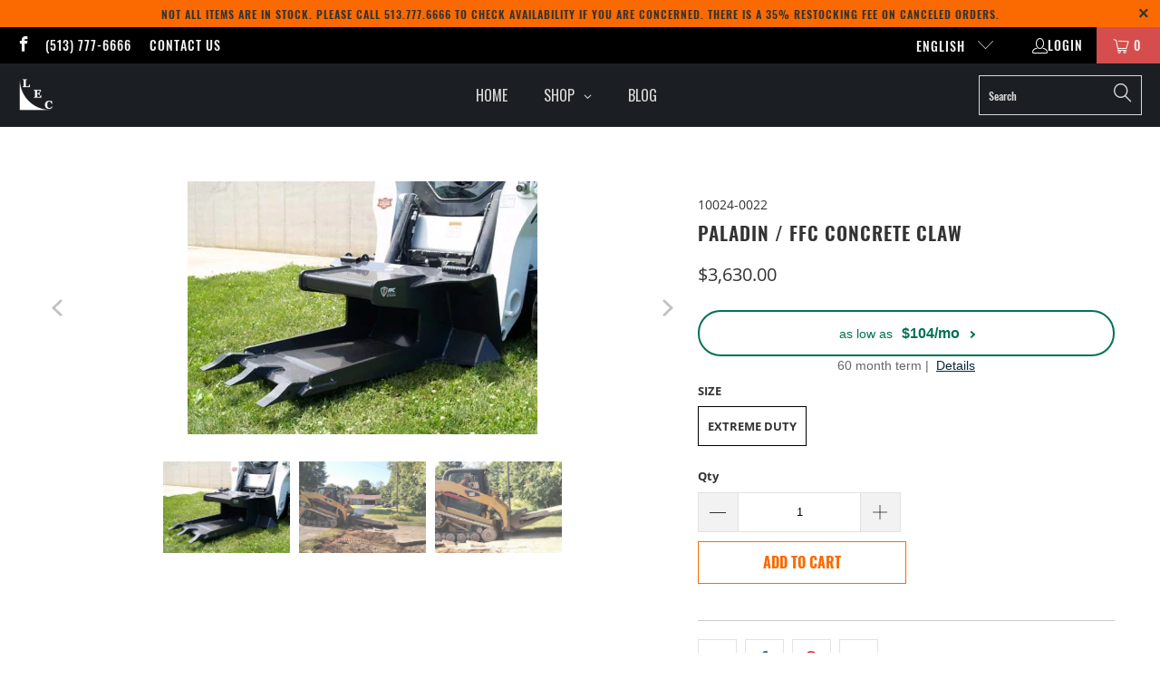

--- FILE ---
content_type: text/html; charset=utf-8
request_url: https://www.lecinfo.com/products/paladin-ffc-concrete-claw-for-skid-steers
body_size: 57267
content:


 <!DOCTYPE html>
<html class="no-js no-touch" lang="en"> <head>
<!-- Google tag (gtag.js) -->
<script async src="https://www.googletagmanager.com/gtag/js?id=G-YQ2N8KZBKF"></script>
<script>
  window.dataLayer = window.dataLayer || [];
  function gtag(){dataLayer.push(arguments);}
  gtag('js', new Date());

  gtag('config', 'G-YQ2N8KZBKF');
</script> <meta charset="utf-8"> <meta http-equiv="cleartype" content="on"> <meta name="robots" content="index,follow"> <!-- Mobile Specific Metas --> <meta name="HandheldFriendly" content="True"> <meta name="MobileOptimized" content="320"> <meta name="viewport" content="width=device-width,initial-scale=1"> <meta name="theme-color" content="#ffffff"> <title>
      PALADIN / FFC CONCRETE CLAW</title> <meta name="description" content="DESCRIPTION  CONCRETE CLAW The FFC Concrete Claw for skid steer and ag loaders, backhoes and compact wheel loaders is ruggedly designed for removing concrete sidewalks and driveways or on any construction site and can be used for shrub and stump removal. FEATURES Excellent attachment for removing concrete on sidewalks,"/> <!-- Preconnect Domains --> <link rel="preconnect" href="https://fonts.shopifycdn.com" /> <link rel="preconnect" href="https://cdn.shopify.com" /> <link rel="preconnect" href="https://v.shopify.com" /> <link rel="preconnect" href="https://cdn.shopifycloud.com" /> <link rel="preconnect" href="https://monorail-edge.shopifysvc.com"> <!-- fallback for browsers that don't support preconnect --> <link rel="dns-prefetch" href="https://fonts.shopifycdn.com" /> <link rel="dns-prefetch" href="https://cdn.shopify.com" /> <link rel="dns-prefetch" href="https://v.shopify.com" /> <link rel="dns-prefetch" href="https://cdn.shopifycloud.com" /> <link rel="dns-prefetch" href="https://monorail-edge.shopifysvc.com"> <!-- Preload Assets --> <link rel="preload" href="//www.lecinfo.com/cdn/shop/t/26/assets/fancybox.css?v=19278034316635137701671581503" as="style"> <link rel="preload" href="//www.lecinfo.com/cdn/shop/t/26/assets/styles.css?v=52447567072031397291698077800" as="style"> <link rel="preload" href="//www.lecinfo.com/cdn/shop/t/26/assets/jquery.min.js?v=81049236547974671631671581503" as="script"> <link rel="preload" href="//www.lecinfo.com/cdn/shop/t/26/assets/vendors.js?v=51772124549495699811671581503" as="script"> <link rel="preload" href="//www.lecinfo.com/cdn/shop/t/26/assets/sections.js?v=110066090805402370721671581503" as="script"> <link rel="preload" href="//www.lecinfo.com/cdn/shop/t/26/assets/utilities.js?v=109419349990852918661671581503" as="script"> <link rel="preload" href="//www.lecinfo.com/cdn/shop/t/26/assets/app.js?v=127419284496061993481671581503" as="script"> <!-- Stylesheet for Fancybox library --> <link href="//www.lecinfo.com/cdn/shop/t/26/assets/fancybox.css?v=19278034316635137701671581503" rel="stylesheet" type="text/css" media="all" /> <!-- Stylesheets for Turbo --> <link href="//www.lecinfo.com/cdn/shop/t/26/assets/styles.css?v=52447567072031397291698077800" rel="stylesheet" type="text/css" media="all" /> <script>
      window.lazySizesConfig = window.lazySizesConfig || {};

      lazySizesConfig.expand = 300;
      lazySizesConfig.loadHidden = false;

      /*! lazysizes - v5.2.2 - bgset plugin */
      !function(e,t){var a=function(){t(e.lazySizes),e.removeEventListener("lazyunveilread",a,!0)};t=t.bind(null,e,e.document),"object"==typeof module&&module.exports?t(require("lazysizes")):"function"==typeof define&&define.amd?define(["lazysizes"],t):e.lazySizes?a():e.addEventListener("lazyunveilread",a,!0)}(window,function(e,z,g){"use strict";var c,y,b,f,i,s,n,v,m;e.addEventListener&&(c=g.cfg,y=/\s+/g,b=/\s*\|\s+|\s+\|\s*/g,f=/^(.+?)(?:\s+\[\s*(.+?)\s*\])(?:\s+\[\s*(.+?)\s*\])?$/,i=/^\s*\(*\s*type\s*:\s*(.+?)\s*\)*\s*$/,s=/\(|\)|'/,n={contain:1,cover:1},v=function(e,t){var a;t&&((a=t.match(i))&&a[1]?e.setAttribute("type",a[1]):e.setAttribute("media",c.customMedia[t]||t))},m=function(e){var t,a,i,r;e.target._lazybgset&&(a=(t=e.target)._lazybgset,(i=t.currentSrc||t.src)&&((r=g.fire(a,"bgsetproxy",{src:i,useSrc:s.test(i)?JSON.stringify(i):i})).defaultPrevented||(a.style.backgroundImage="url("+r.detail.useSrc+")")),t._lazybgsetLoading&&(g.fire(a,"_lazyloaded",{},!1,!0),delete t._lazybgsetLoading))},addEventListener("lazybeforeunveil",function(e){var t,a,i,r,s,n,l,d,o,u;!e.defaultPrevented&&(t=e.target.getAttribute("data-bgset"))&&(o=e.target,(u=z.createElement("img")).alt="",u._lazybgsetLoading=!0,e.detail.firesLoad=!0,a=t,i=o,r=u,s=z.createElement("picture"),n=i.getAttribute(c.sizesAttr),l=i.getAttribute("data-ratio"),d=i.getAttribute("data-optimumx"),i._lazybgset&&i._lazybgset.parentNode==i&&i.removeChild(i._lazybgset),Object.defineProperty(r,"_lazybgset",{value:i,writable:!0}),Object.defineProperty(i,"_lazybgset",{value:s,writable:!0}),a=a.replace(y," ").split(b),s.style.display="none",r.className=c.lazyClass,1!=a.length||n||(n="auto"),a.forEach(function(e){var t,a=z.createElement("source");n&&"auto"!=n&&a.setAttribute("sizes",n),(t=e.match(f))?(a.setAttribute(c.srcsetAttr,t[1]),v(a,t[2]),v(a,t[3])):a.setAttribute(c.srcsetAttr,e),s.appendChild(a)}),n&&(r.setAttribute(c.sizesAttr,n),i.removeAttribute(c.sizesAttr),i.removeAttribute("sizes")),d&&r.setAttribute("data-optimumx",d),l&&r.setAttribute("data-ratio",l),s.appendChild(r),i.appendChild(s),setTimeout(function(){g.loader.unveil(u),g.rAF(function(){g.fire(u,"_lazyloaded",{},!0,!0),u.complete&&m({target:u})})}))}),z.addEventListener("load",m,!0),e.addEventListener("lazybeforesizes",function(e){var t,a,i,r;e.detail.instance==g&&e.target._lazybgset&&e.detail.dataAttr&&(t=e.target._lazybgset,i=t,r=(getComputedStyle(i)||{getPropertyValue:function(){}}).getPropertyValue("background-size"),!n[r]&&n[i.style.backgroundSize]&&(r=i.style.backgroundSize),n[a=r]&&(e.target._lazysizesParentFit=a,g.rAF(function(){e.target.setAttribute("data-parent-fit",a),e.target._lazysizesParentFit&&delete e.target._lazysizesParentFit})))},!0),z.documentElement.addEventListener("lazybeforesizes",function(e){var t,a;!e.defaultPrevented&&e.target._lazybgset&&e.detail.instance==g&&(e.detail.width=(t=e.target._lazybgset,a=g.gW(t,t.parentNode),(!t._lazysizesWidth||a>t._lazysizesWidth)&&(t._lazysizesWidth=a),t._lazysizesWidth))}))});

      /*! lazysizes - v5.2.2 */
      !function(e){var t=function(u,D,f){"use strict";var k,H;if(function(){var e;var t={lazyClass:"lazyload",loadedClass:"lazyloaded",loadingClass:"lazyloading",preloadClass:"lazypreload",errorClass:"lazyerror",autosizesClass:"lazyautosizes",srcAttr:"data-src",srcsetAttr:"data-srcset",sizesAttr:"data-sizes",minSize:40,customMedia:{},init:true,expFactor:1.5,hFac:.8,loadMode:2,loadHidden:true,ricTimeout:0,throttleDelay:125};H=u.lazySizesConfig||u.lazysizesConfig||{};for(e in t){if(!(e in H)){H[e]=t[e]}}}(),!D||!D.getElementsByClassName){return{init:function(){},cfg:H,noSupport:true}}var O=D.documentElement,a=u.HTMLPictureElement,P="addEventListener",$="getAttribute",q=u[P].bind(u),I=u.setTimeout,U=u.requestAnimationFrame||I,l=u.requestIdleCallback,j=/^picture$/i,r=["load","error","lazyincluded","_lazyloaded"],i={},G=Array.prototype.forEach,J=function(e,t){if(!i[t]){i[t]=new RegExp("(\\s|^)"+t+"(\\s|$)")}return i[t].test(e[$]("class")||"")&&i[t]},K=function(e,t){if(!J(e,t)){e.setAttribute("class",(e[$]("class")||"").trim()+" "+t)}},Q=function(e,t){var i;if(i=J(e,t)){e.setAttribute("class",(e[$]("class")||"").replace(i," "))}},V=function(t,i,e){var a=e?P:"removeEventListener";if(e){V(t,i)}r.forEach(function(e){t[a](e,i)})},X=function(e,t,i,a,r){var n=D.createEvent("Event");if(!i){i={}}i.instance=k;n.initEvent(t,!a,!r);n.detail=i;e.dispatchEvent(n);return n},Y=function(e,t){var i;if(!a&&(i=u.picturefill||H.pf)){if(t&&t.src&&!e[$]("srcset")){e.setAttribute("srcset",t.src)}i({reevaluate:true,elements:[e]})}else if(t&&t.src){e.src=t.src}},Z=function(e,t){return(getComputedStyle(e,null)||{})[t]},s=function(e,t,i){i=i||e.offsetWidth;while(i<H.minSize&&t&&!e._lazysizesWidth){i=t.offsetWidth;t=t.parentNode}return i},ee=function(){var i,a;var t=[];var r=[];var n=t;var s=function(){var e=n;n=t.length?r:t;i=true;a=false;while(e.length){e.shift()()}i=false};var e=function(e,t){if(i&&!t){e.apply(this,arguments)}else{n.push(e);if(!a){a=true;(D.hidden?I:U)(s)}}};e._lsFlush=s;return e}(),te=function(i,e){return e?function(){ee(i)}:function(){var e=this;var t=arguments;ee(function(){i.apply(e,t)})}},ie=function(e){var i;var a=0;var r=H.throttleDelay;var n=H.ricTimeout;var t=function(){i=false;a=f.now();e()};var s=l&&n>49?function(){l(t,{timeout:n});if(n!==H.ricTimeout){n=H.ricTimeout}}:te(function(){I(t)},true);return function(e){var t;if(e=e===true){n=33}if(i){return}i=true;t=r-(f.now()-a);if(t<0){t=0}if(e||t<9){s()}else{I(s,t)}}},ae=function(e){var t,i;var a=99;var r=function(){t=null;e()};var n=function(){var e=f.now()-i;if(e<a){I(n,a-e)}else{(l||r)(r)}};return function(){i=f.now();if(!t){t=I(n,a)}}},e=function(){var v,m,c,h,e;var y,z,g,p,C,b,A;var n=/^img$/i;var d=/^iframe$/i;var E="onscroll"in u&&!/(gle|ing)bot/.test(navigator.userAgent);var _=0;var w=0;var N=0;var M=-1;var x=function(e){N--;if(!e||N<0||!e.target){N=0}};var W=function(e){if(A==null){A=Z(D.body,"visibility")=="hidden"}return A||!(Z(e.parentNode,"visibility")=="hidden"&&Z(e,"visibility")=="hidden")};var S=function(e,t){var i;var a=e;var r=W(e);g-=t;b+=t;p-=t;C+=t;while(r&&(a=a.offsetParent)&&a!=D.body&&a!=O){r=(Z(a,"opacity")||1)>0;if(r&&Z(a,"overflow")!="visible"){i=a.getBoundingClientRect();r=C>i.left&&p<i.right&&b>i.top-1&&g<i.bottom+1}}return r};var t=function(){var e,t,i,a,r,n,s,l,o,u,f,c;var d=k.elements;if((h=H.loadMode)&&N<8&&(e=d.length)){t=0;M++;for(;t<e;t++){if(!d[t]||d[t]._lazyRace){continue}if(!E||k.prematureUnveil&&k.prematureUnveil(d[t])){R(d[t]);continue}if(!(l=d[t][$]("data-expand"))||!(n=l*1)){n=w}if(!u){u=!H.expand||H.expand<1?O.clientHeight>500&&O.clientWidth>500?500:370:H.expand;k._defEx=u;f=u*H.expFactor;c=H.hFac;A=null;if(w<f&&N<1&&M>2&&h>2&&!D.hidden){w=f;M=0}else if(h>1&&M>1&&N<6){w=u}else{w=_}}if(o!==n){y=innerWidth+n*c;z=innerHeight+n;s=n*-1;o=n}i=d[t].getBoundingClientRect();if((b=i.bottom)>=s&&(g=i.top)<=z&&(C=i.right)>=s*c&&(p=i.left)<=y&&(b||C||p||g)&&(H.loadHidden||W(d[t]))&&(m&&N<3&&!l&&(h<3||M<4)||S(d[t],n))){R(d[t]);r=true;if(N>9){break}}else if(!r&&m&&!a&&N<4&&M<4&&h>2&&(v[0]||H.preloadAfterLoad)&&(v[0]||!l&&(b||C||p||g||d[t][$](H.sizesAttr)!="auto"))){a=v[0]||d[t]}}if(a&&!r){R(a)}}};var i=ie(t);var B=function(e){var t=e.target;if(t._lazyCache){delete t._lazyCache;return}x(e);K(t,H.loadedClass);Q(t,H.loadingClass);V(t,L);X(t,"lazyloaded")};var a=te(B);var L=function(e){a({target:e.target})};var T=function(t,i){try{t.contentWindow.location.replace(i)}catch(e){t.src=i}};var F=function(e){var t;var i=e[$](H.srcsetAttr);if(t=H.customMedia[e[$]("data-media")||e[$]("media")]){e.setAttribute("media",t)}if(i){e.setAttribute("srcset",i)}};var s=te(function(t,e,i,a,r){var n,s,l,o,u,f;if(!(u=X(t,"lazybeforeunveil",e)).defaultPrevented){if(a){if(i){K(t,H.autosizesClass)}else{t.setAttribute("sizes",a)}}s=t[$](H.srcsetAttr);n=t[$](H.srcAttr);if(r){l=t.parentNode;o=l&&j.test(l.nodeName||"")}f=e.firesLoad||"src"in t&&(s||n||o);u={target:t};K(t,H.loadingClass);if(f){clearTimeout(c);c=I(x,2500);V(t,L,true)}if(o){G.call(l.getElementsByTagName("source"),F)}if(s){t.setAttribute("srcset",s)}else if(n&&!o){if(d.test(t.nodeName)){T(t,n)}else{t.src=n}}if(r&&(s||o)){Y(t,{src:n})}}if(t._lazyRace){delete t._lazyRace}Q(t,H.lazyClass);ee(function(){var e=t.complete&&t.naturalWidth>1;if(!f||e){if(e){K(t,"ls-is-cached")}B(u);t._lazyCache=true;I(function(){if("_lazyCache"in t){delete t._lazyCache}},9)}if(t.loading=="lazy"){N--}},true)});var R=function(e){if(e._lazyRace){return}var t;var i=n.test(e.nodeName);var a=i&&(e[$](H.sizesAttr)||e[$]("sizes"));var r=a=="auto";if((r||!m)&&i&&(e[$]("src")||e.srcset)&&!e.complete&&!J(e,H.errorClass)&&J(e,H.lazyClass)){return}t=X(e,"lazyunveilread").detail;if(r){re.updateElem(e,true,e.offsetWidth)}e._lazyRace=true;N++;s(e,t,r,a,i)};var r=ae(function(){H.loadMode=3;i()});var l=function(){if(H.loadMode==3){H.loadMode=2}r()};var o=function(){if(m){return}if(f.now()-e<999){I(o,999);return}m=true;H.loadMode=3;i();q("scroll",l,true)};return{_:function(){e=f.now();k.elements=D.getElementsByClassName(H.lazyClass);v=D.getElementsByClassName(H.lazyClass+" "+H.preloadClass);q("scroll",i,true);q("resize",i,true);q("pageshow",function(e){if(e.persisted){var t=D.querySelectorAll("."+H.loadingClass);if(t.length&&t.forEach){U(function(){t.forEach(function(e){if(e.complete){R(e)}})})}}});if(u.MutationObserver){new MutationObserver(i).observe(O,{childList:true,subtree:true,attributes:true})}else{O[P]("DOMNodeInserted",i,true);O[P]("DOMAttrModified",i,true);setInterval(i,999)}q("hashchange",i,true);["focus","mouseover","click","load","transitionend","animationend"].forEach(function(e){D[P](e,i,true)});if(/d$|^c/.test(D.readyState)){o()}else{q("load",o);D[P]("DOMContentLoaded",i);I(o,2e4)}if(k.elements.length){t();ee._lsFlush()}else{i()}},checkElems:i,unveil:R,_aLSL:l}}(),re=function(){var i;var n=te(function(e,t,i,a){var r,n,s;e._lazysizesWidth=a;a+="px";e.setAttribute("sizes",a);if(j.test(t.nodeName||"")){r=t.getElementsByTagName("source");for(n=0,s=r.length;n<s;n++){r[n].setAttribute("sizes",a)}}if(!i.detail.dataAttr){Y(e,i.detail)}});var a=function(e,t,i){var a;var r=e.parentNode;if(r){i=s(e,r,i);a=X(e,"lazybeforesizes",{width:i,dataAttr:!!t});if(!a.defaultPrevented){i=a.detail.width;if(i&&i!==e._lazysizesWidth){n(e,r,a,i)}}}};var e=function(){var e;var t=i.length;if(t){e=0;for(;e<t;e++){a(i[e])}}};var t=ae(e);return{_:function(){i=D.getElementsByClassName(H.autosizesClass);q("resize",t)},checkElems:t,updateElem:a}}(),t=function(){if(!t.i&&D.getElementsByClassName){t.i=true;re._();e._()}};return I(function(){H.init&&t()}),k={cfg:H,autoSizer:re,loader:e,init:t,uP:Y,aC:K,rC:Q,hC:J,fire:X,gW:s,rAF:ee}}(e,e.document,Date);e.lazySizes=t,"object"==typeof module&&module.exports&&(module.exports=t)}("undefined"!=typeof window?window:{});</script> <!-- Icons --> <link rel="shortcut icon" type="image/x-icon" href="//www.lecinfo.com/cdn/shop/files/LEC-favicon32x32_180x180.png?v=1613512605"> <link rel="apple-touch-icon" href="//www.lecinfo.com/cdn/shop/files/LEC-favicon32x32_180x180.png?v=1613512605"/> <link rel="apple-touch-icon" sizes="57x57" href="//www.lecinfo.com/cdn/shop/files/LEC-favicon32x32_57x57.png?v=1613512605"/> <link rel="apple-touch-icon" sizes="60x60" href="//www.lecinfo.com/cdn/shop/files/LEC-favicon32x32_60x60.png?v=1613512605"/> <link rel="apple-touch-icon" sizes="72x72" href="//www.lecinfo.com/cdn/shop/files/LEC-favicon32x32_72x72.png?v=1613512605"/> <link rel="apple-touch-icon" sizes="76x76" href="//www.lecinfo.com/cdn/shop/files/LEC-favicon32x32_76x76.png?v=1613512605"/> <link rel="apple-touch-icon" sizes="114x114" href="//www.lecinfo.com/cdn/shop/files/LEC-favicon32x32_114x114.png?v=1613512605"/> <link rel="apple-touch-icon" sizes="180x180" href="//www.lecinfo.com/cdn/shop/files/LEC-favicon32x32_180x180.png?v=1613512605"/> <link rel="apple-touch-icon" sizes="228x228" href="//www.lecinfo.com/cdn/shop/files/LEC-favicon32x32_228x228.png?v=1613512605"/> <link rel="canonical" href="https://www.lecinfo.com/products/paladin-ffc-concrete-claw-for-skid-steers" /> <script src="//www.lecinfo.com/cdn/shop/t/26/assets/jquery.min.js?v=81049236547974671631671581503" defer></script> <script>
      window.PXUTheme = window.PXUTheme || {};
      window.PXUTheme.version = '8.0.1';
      window.PXUTheme.name = 'Turbo';</script>
    


    
<template id="price-ui"><span class="price " data-price></span><span class="compare-at-price" data-compare-at-price></span><span class="unit-pricing" data-unit-pricing></span></template> <template id="price-ui-badge"><div class="price-ui-badge__sticker price-ui-badge__sticker--"> <span class="price-ui-badge__sticker-text" data-badge></span></div></template> <template id="price-ui__price"><span class="money" data-price></span></template> <template id="price-ui__price-range"><span class="price-min" data-price-min><span class="money" data-price></span></span> - <span class="price-max" data-price-max><span class="money" data-price></span></span></template> <template id="price-ui__unit-pricing"><span class="unit-quantity" data-unit-quantity></span> | <span class="unit-price" data-unit-price><span class="money" data-price></span></span> / <span class="unit-measurement" data-unit-measurement></span></template> <template id="price-ui-badge__percent-savings-range">Save up to <span data-price-percent></span>%</template> <template id="price-ui-badge__percent-savings">Save <span data-price-percent></span>%</template> <template id="price-ui-badge__price-savings-range">Save up to <span class="money" data-price></span></template> <template id="price-ui-badge__price-savings">Save <span class="money" data-price></span></template> <template id="price-ui-badge__on-sale">Sale</template> <template id="price-ui-badge__sold-out">Sold out</template> <template id="price-ui-badge__in-stock">In stock</template> <script>
      
window.PXUTheme = window.PXUTheme || {};


window.PXUTheme.theme_settings = {};
window.PXUTheme.currency = {};
window.PXUTheme.routes = window.PXUTheme.routes || {};


window.PXUTheme.theme_settings.display_tos_checkbox = false;
window.PXUTheme.theme_settings.go_to_checkout = true;
window.PXUTheme.theme_settings.cart_action = "redirect_cart";
window.PXUTheme.theme_settings.cart_shipping_calculator = false;


window.PXUTheme.theme_settings.collection_swatches = false;
window.PXUTheme.theme_settings.collection_secondary_image = false;


window.PXUTheme.currency.show_multiple_currencies = false;
window.PXUTheme.currency.shop_currency = "USD";
window.PXUTheme.currency.default_currency = "USD";
window.PXUTheme.currency.display_format = "money_format";
window.PXUTheme.currency.money_format = "${{amount}}";
window.PXUTheme.currency.money_format_no_currency = "${{amount}}";
window.PXUTheme.currency.money_format_currency = "${{amount}} USD";
window.PXUTheme.currency.native_multi_currency = false;
window.PXUTheme.currency.iso_code = "USD";
window.PXUTheme.currency.symbol = "$";


window.PXUTheme.theme_settings.display_inventory_left = false;
window.PXUTheme.theme_settings.inventory_threshold = 10;
window.PXUTheme.theme_settings.limit_quantity = false;


window.PXUTheme.theme_settings.menu_position = "inline";


window.PXUTheme.theme_settings.newsletter_popup = false;
window.PXUTheme.theme_settings.newsletter_popup_days = "14";
window.PXUTheme.theme_settings.newsletter_popup_mobile = true;
window.PXUTheme.theme_settings.newsletter_popup_seconds = 0;


window.PXUTheme.theme_settings.pagination_type = "load_more";


window.PXUTheme.theme_settings.enable_shopify_collection_badges = false;
window.PXUTheme.theme_settings.quick_shop_thumbnail_position = "bottom-thumbnails";
window.PXUTheme.theme_settings.product_form_style = "radio";
window.PXUTheme.theme_settings.sale_banner_enabled = true;
window.PXUTheme.theme_settings.display_savings = false;
window.PXUTheme.theme_settings.display_sold_out_price = false;
window.PXUTheme.theme_settings.free_text = "Call for Price";
window.PXUTheme.theme_settings.video_looping = null;
window.PXUTheme.theme_settings.quick_shop_style = "popup";
window.PXUTheme.theme_settings.hover_enabled = false;


window.PXUTheme.routes.cart_url = "/cart";
window.PXUTheme.routes.root_url = "/";
window.PXUTheme.routes.search_url = "/search";
window.PXUTheme.routes.all_products_collection_url = "/collections/all";


window.PXUTheme.theme_settings.image_loading_style = "blur-up";


window.PXUTheme.theme_settings.search_option = "products";
window.PXUTheme.theme_settings.search_items_to_display = 5;
window.PXUTheme.theme_settings.enable_autocomplete = true;


window.PXUTheme.theme_settings.page_dots_enabled = false;
window.PXUTheme.theme_settings.slideshow_arrow_size = "light";


window.PXUTheme.theme_settings.quick_shop_enabled = true;


window.PXUTheme.translation = {};


window.PXUTheme.translation.agree_to_terms_warning = "You must agree with the terms and conditions to checkout.";
window.PXUTheme.translation.one_item_left = "item left";
window.PXUTheme.translation.items_left_text = "items left";
window.PXUTheme.translation.cart_savings_text = "Total Savings";
window.PXUTheme.translation.cart_discount_text = "Discount";
window.PXUTheme.translation.cart_subtotal_text = "Subtotal";
window.PXUTheme.translation.cart_remove_text = "Remove";
window.PXUTheme.translation.cart_free_text = "Free";


window.PXUTheme.translation.newsletter_success_text = "Thank you for joining our mailing list!";


window.PXUTheme.translation.notify_email = "Enter your email address...";
window.PXUTheme.translation.notify_email_value = "Translation missing: en.contact.fields.email";
window.PXUTheme.translation.notify_email_send = "Send";
window.PXUTheme.translation.notify_message_first = "Please notify me when ";
window.PXUTheme.translation.notify_message_last = " becomes available - ";
window.PXUTheme.translation.notify_success_text = "Thanks! We will notify you when this product becomes available!";


window.PXUTheme.translation.add_to_cart = "Add to Cart";
window.PXUTheme.translation.coming_soon_text = "Coming Soon";
window.PXUTheme.translation.sold_out_text = "Sold Out";
window.PXUTheme.translation.sale_text = "Sale";
window.PXUTheme.translation.savings_text = "You Save";
window.PXUTheme.translation.from_text = "from";
window.PXUTheme.translation.new_text = "New";
window.PXUTheme.translation.pre_order_text = "Pre-Order";
window.PXUTheme.translation.unavailable_text = "Unavailable";


window.PXUTheme.translation.all_results = "View all results";
window.PXUTheme.translation.no_results = "Sorry, no results!";


window.PXUTheme.media_queries = {};
window.PXUTheme.media_queries.small = window.matchMedia( "(max-width: 480px)" );
window.PXUTheme.media_queries.medium = window.matchMedia( "(max-width: 798px)" );
window.PXUTheme.media_queries.large = window.matchMedia( "(min-width: 799px)" );
window.PXUTheme.media_queries.larger = window.matchMedia( "(min-width: 960px)" );
window.PXUTheme.media_queries.xlarge = window.matchMedia( "(min-width: 1200px)" );
window.PXUTheme.media_queries.ie10 = window.matchMedia( "all and (-ms-high-contrast: none), (-ms-high-contrast: active)" );
window.PXUTheme.media_queries.tablet = window.matchMedia( "only screen and (min-width: 799px) and (max-width: 1024px)" );
window.PXUTheme.media_queries.mobile_and_tablet = window.matchMedia( "(max-width: 1024px)" );</script> <script src="//www.lecinfo.com/cdn/shop/t/26/assets/vendors.js?v=51772124549495699811671581503" defer></script> <script src="//www.lecinfo.com/cdn/shop/t/26/assets/sections.js?v=110066090805402370721671581503" defer></script> <script src="//www.lecinfo.com/cdn/shop/t/26/assets/utilities.js?v=109419349990852918661671581503" defer></script> <script src="//www.lecinfo.com/cdn/shop/t/26/assets/app.js?v=127419284496061993481671581503" defer></script> <script src="//www.lecinfo.com/cdn/shop/t/26/assets/instantclick.min.js?v=20092422000980684151671581503" data-no-instant defer></script> <script data-no-instant>
        window.addEventListener('DOMContentLoaded', function() {

          function inIframe() {
            try {
              return window.self !== window.top;
            } catch (e) {
              return true;
            }
          }

          if (!inIframe()){
            InstantClick.on('change', function() {

              $('head script[src*="shopify"]').each(function() {
                var script = document.createElement('script');
                script.type = 'text/javascript';
                script.src = $(this).attr('src');

                $('body').append(script);
              });

              $('body').removeClass('fancybox-active');
              $.fancybox.destroy();

              InstantClick.init();

            });
          }
        });</script> <script></script> <script>window.performance && window.performance.mark && window.performance.mark('shopify.content_for_header.start');</script><meta name="google-site-verification" content="-RiYCU7biUpYf2o3VKuPxaD4Bi2mdgfKGDIYE2F4MpU">
<meta id="shopify-digital-wallet" name="shopify-digital-wallet" content="/15701299/digital_wallets/dialog">
<meta name="shopify-checkout-api-token" content="0a27d277c8c8526513a117c0cf7e5860">
<link rel="alternate" hreflang="x-default" href="https://www.lecinfo.com/products/paladin-ffc-concrete-claw-for-skid-steers">
<link rel="alternate" hreflang="en" href="https://www.lecinfo.com/products/paladin-ffc-concrete-claw-for-skid-steers">
<link rel="alternate" hreflang="es" href="https://www.lecinfo.com/es/products/paladin-ffc-concrete-claw-for-skid-steers">
<link rel="alternate" type="application/json+oembed" href="https://www.lecinfo.com/products/paladin-ffc-concrete-claw-for-skid-steers.oembed">
<script async="async" src="/checkouts/internal/preloads.js?locale=en-US"></script>
<link rel="preconnect" href="https://shop.app" crossorigin="anonymous">
<script async="async" src="https://shop.app/checkouts/internal/preloads.js?locale=en-US&shop_id=15701299" crossorigin="anonymous"></script>
<script id="apple-pay-shop-capabilities" type="application/json">{"shopId":15701299,"countryCode":"US","currencyCode":"USD","merchantCapabilities":["supports3DS"],"merchantId":"gid:\/\/shopify\/Shop\/15701299","merchantName":"LEC","requiredBillingContactFields":["postalAddress","email","phone"],"requiredShippingContactFields":["postalAddress","email","phone"],"shippingType":"shipping","supportedNetworks":["visa","masterCard","amex","discover","elo","jcb"],"total":{"type":"pending","label":"LEC","amount":"1.00"},"shopifyPaymentsEnabled":true,"supportsSubscriptions":true}</script>
<script id="shopify-features" type="application/json">{"accessToken":"0a27d277c8c8526513a117c0cf7e5860","betas":["rich-media-storefront-analytics"],"domain":"www.lecinfo.com","predictiveSearch":true,"shopId":15701299,"locale":"en"}</script>
<script>var Shopify = Shopify || {};
Shopify.shop = "shop-lec.myshopify.com";
Shopify.locale = "en";
Shopify.currency = {"active":"USD","rate":"1.0"};
Shopify.country = "US";
Shopify.theme = {"name":"header - turbo-theme-(9-29-2022)[MM-ST]","id":136588493015,"schema_name":"Turbo","schema_version":"8.0.1","theme_store_id":null,"role":"main"};
Shopify.theme.handle = "null";
Shopify.theme.style = {"id":null,"handle":null};
Shopify.cdnHost = "www.lecinfo.com/cdn";
Shopify.routes = Shopify.routes || {};
Shopify.routes.root = "/";</script>
<script type="module">!function(o){(o.Shopify=o.Shopify||{}).modules=!0}(window);</script>
<script>!function(o){function n(){var o=[];function n(){o.push(Array.prototype.slice.apply(arguments))}return n.q=o,n}var t=o.Shopify=o.Shopify||{};t.loadFeatures=n(),t.autoloadFeatures=n()}(window);</script>
<script>
  window.ShopifyPay = window.ShopifyPay || {};
  window.ShopifyPay.apiHost = "shop.app\/pay";
  window.ShopifyPay.redirectState = null;
</script>
<script id="shop-js-analytics" type="application/json">{"pageType":"product"}</script>
<script defer="defer" async type="module" src="//www.lecinfo.com/cdn/shopifycloud/shop-js/modules/v2/client.init-shop-cart-sync_C5BV16lS.en.esm.js"></script>
<script defer="defer" async type="module" src="//www.lecinfo.com/cdn/shopifycloud/shop-js/modules/v2/chunk.common_CygWptCX.esm.js"></script>
<script type="module">
  await import("//www.lecinfo.com/cdn/shopifycloud/shop-js/modules/v2/client.init-shop-cart-sync_C5BV16lS.en.esm.js");
await import("//www.lecinfo.com/cdn/shopifycloud/shop-js/modules/v2/chunk.common_CygWptCX.esm.js");

  window.Shopify.SignInWithShop?.initShopCartSync?.({"fedCMEnabled":true,"windoidEnabled":true});

</script>
<script defer="defer" async type="module" src="//www.lecinfo.com/cdn/shopifycloud/shop-js/modules/v2/client.payment-terms_CZxnsJam.en.esm.js"></script>
<script defer="defer" async type="module" src="//www.lecinfo.com/cdn/shopifycloud/shop-js/modules/v2/chunk.common_CygWptCX.esm.js"></script>
<script defer="defer" async type="module" src="//www.lecinfo.com/cdn/shopifycloud/shop-js/modules/v2/chunk.modal_D71HUcav.esm.js"></script>
<script type="module">
  await import("//www.lecinfo.com/cdn/shopifycloud/shop-js/modules/v2/client.payment-terms_CZxnsJam.en.esm.js");
await import("//www.lecinfo.com/cdn/shopifycloud/shop-js/modules/v2/chunk.common_CygWptCX.esm.js");
await import("//www.lecinfo.com/cdn/shopifycloud/shop-js/modules/v2/chunk.modal_D71HUcav.esm.js");

  
</script>
<script>
  window.Shopify = window.Shopify || {};
  if (!window.Shopify.featureAssets) window.Shopify.featureAssets = {};
  window.Shopify.featureAssets['shop-js'] = {"shop-cart-sync":["modules/v2/client.shop-cart-sync_ZFArdW7E.en.esm.js","modules/v2/chunk.common_CygWptCX.esm.js"],"init-fed-cm":["modules/v2/client.init-fed-cm_CmiC4vf6.en.esm.js","modules/v2/chunk.common_CygWptCX.esm.js"],"shop-button":["modules/v2/client.shop-button_tlx5R9nI.en.esm.js","modules/v2/chunk.common_CygWptCX.esm.js"],"shop-cash-offers":["modules/v2/client.shop-cash-offers_DOA2yAJr.en.esm.js","modules/v2/chunk.common_CygWptCX.esm.js","modules/v2/chunk.modal_D71HUcav.esm.js"],"init-windoid":["modules/v2/client.init-windoid_sURxWdc1.en.esm.js","modules/v2/chunk.common_CygWptCX.esm.js"],"shop-toast-manager":["modules/v2/client.shop-toast-manager_ClPi3nE9.en.esm.js","modules/v2/chunk.common_CygWptCX.esm.js"],"init-shop-email-lookup-coordinator":["modules/v2/client.init-shop-email-lookup-coordinator_B8hsDcYM.en.esm.js","modules/v2/chunk.common_CygWptCX.esm.js"],"init-shop-cart-sync":["modules/v2/client.init-shop-cart-sync_C5BV16lS.en.esm.js","modules/v2/chunk.common_CygWptCX.esm.js"],"avatar":["modules/v2/client.avatar_BTnouDA3.en.esm.js"],"pay-button":["modules/v2/client.pay-button_FdsNuTd3.en.esm.js","modules/v2/chunk.common_CygWptCX.esm.js"],"init-customer-accounts":["modules/v2/client.init-customer-accounts_DxDtT_ad.en.esm.js","modules/v2/client.shop-login-button_C5VAVYt1.en.esm.js","modules/v2/chunk.common_CygWptCX.esm.js","modules/v2/chunk.modal_D71HUcav.esm.js"],"init-shop-for-new-customer-accounts":["modules/v2/client.init-shop-for-new-customer-accounts_ChsxoAhi.en.esm.js","modules/v2/client.shop-login-button_C5VAVYt1.en.esm.js","modules/v2/chunk.common_CygWptCX.esm.js","modules/v2/chunk.modal_D71HUcav.esm.js"],"shop-login-button":["modules/v2/client.shop-login-button_C5VAVYt1.en.esm.js","modules/v2/chunk.common_CygWptCX.esm.js","modules/v2/chunk.modal_D71HUcav.esm.js"],"init-customer-accounts-sign-up":["modules/v2/client.init-customer-accounts-sign-up_CPSyQ0Tj.en.esm.js","modules/v2/client.shop-login-button_C5VAVYt1.en.esm.js","modules/v2/chunk.common_CygWptCX.esm.js","modules/v2/chunk.modal_D71HUcav.esm.js"],"shop-follow-button":["modules/v2/client.shop-follow-button_Cva4Ekp9.en.esm.js","modules/v2/chunk.common_CygWptCX.esm.js","modules/v2/chunk.modal_D71HUcav.esm.js"],"checkout-modal":["modules/v2/client.checkout-modal_BPM8l0SH.en.esm.js","modules/v2/chunk.common_CygWptCX.esm.js","modules/v2/chunk.modal_D71HUcav.esm.js"],"lead-capture":["modules/v2/client.lead-capture_Bi8yE_yS.en.esm.js","modules/v2/chunk.common_CygWptCX.esm.js","modules/v2/chunk.modal_D71HUcav.esm.js"],"shop-login":["modules/v2/client.shop-login_D6lNrXab.en.esm.js","modules/v2/chunk.common_CygWptCX.esm.js","modules/v2/chunk.modal_D71HUcav.esm.js"],"payment-terms":["modules/v2/client.payment-terms_CZxnsJam.en.esm.js","modules/v2/chunk.common_CygWptCX.esm.js","modules/v2/chunk.modal_D71HUcav.esm.js"]};
</script>
<script>(function() {
  var isLoaded = false;
  function asyncLoad() {
    if (isLoaded) return;
    isLoaded = true;
    var urls = ["https:\/\/sprt-mws-legacy-files.spur-i-t.com\/motivator\/source.js?mw_motivator_t=1675277969\u0026shop=shop-lec.myshopify.com","https:\/\/files-shpf.uc-lab.com\/productfees\/source.js?mw_productfees_t=1764711413\u0026shop=shop-lec.myshopify.com","https:\/\/cdn-spurit.com\/all-apps\/checker.js?shop=shop-lec.myshopify.com","https:\/\/cdn-spurit.com\/all-apps\/thank-you-pao-page.js?shop=shop-lec.myshopify.com"];
    for (var i = 0; i <urls.length; i++) {
      var s = document.createElement('script');
      s.type = 'text/javascript';
      s.async = true;
      s.src = urls[i];
      var x = document.getElementsByTagName('script')[0];
      x.parentNode.insertBefore(s, x);
    }
  };
  if(window.attachEvent) {
    window.attachEvent('onload', asyncLoad);
  } else {
    window.addEventListener('load', asyncLoad, false);
  }
})();</script>
<script id="__st">var __st={"a":15701299,"offset":-18000,"reqid":"4dc77752-7030-4adf-8833-90acc90c8167-1768788313","pageurl":"www.lecinfo.com\/products\/paladin-ffc-concrete-claw-for-skid-steers","u":"3af1a44b83e3","p":"product","rtyp":"product","rid":7842116829399};</script>
<script>window.ShopifyPaypalV4VisibilityTracking = true;</script>
<script id="captcha-bootstrap">!function(){'use strict';const t='contact',e='account',n='new_comment',o=[[t,t],['blogs',n],['comments',n],[t,'customer']],c=[[e,'customer_login'],[e,'guest_login'],[e,'recover_customer_password'],[e,'create_customer']],r=t=>t.map((([t,e])=>`form[action*='/${t}']:not([data-nocaptcha='true']) input[name='form_type'][value='${e}']`)).join(','),a=t=>()=>t?[...document.querySelectorAll(t)].map((t=>t.form)):[];function s(){const t=[...o],e=r(t);return a(e)}const i='password',u='form_key',d=['recaptcha-v3-token','g-recaptcha-response','h-captcha-response',i],f=()=>{try{return window.sessionStorage}catch{return}},m='__shopify_v',_=t=>t.elements[u];function p(t,e,n=!1){try{const o=window.sessionStorage,c=JSON.parse(o.getItem(e)),{data:r}=function(t){const{data:e,action:n}=t;return t[m]||n?{data:e,action:n}:{data:t,action:n}}(c);for(const[e,n]of Object.entries(r))t.elements[e]&&(t.elements[e].value=n);n&&o.removeItem(e)}catch(o){console.error('form repopulation failed',{error:o})}}const l='form_type',E='cptcha';function T(t){t.dataset[E]=!0}const w=window,h=w.document,L='Shopify',v='ce_forms',y='captcha';let A=!1;((t,e)=>{const n=(g='f06e6c50-85a8-45c8-87d0-21a2b65856fe',I='https://cdn.shopify.com/shopifycloud/storefront-forms-hcaptcha/ce_storefront_forms_captcha_hcaptcha.v1.5.2.iife.js',D={infoText:'Protected by hCaptcha',privacyText:'Privacy',termsText:'Terms'},(t,e,n)=>{const o=w[L][v],c=o.bindForm;if(c)return c(t,g,e,D).then(n);var r;o.q.push([[t,g,e,D],n]),r=I,A||(h.body.append(Object.assign(h.createElement('script'),{id:'captcha-provider',async:!0,src:r})),A=!0)});var g,I,D;w[L]=w[L]||{},w[L][v]=w[L][v]||{},w[L][v].q=[],w[L][y]=w[L][y]||{},w[L][y].protect=function(t,e){n(t,void 0,e),T(t)},Object.freeze(w[L][y]),function(t,e,n,w,h,L){const[v,y,A,g]=function(t,e,n){const i=e?o:[],u=t?c:[],d=[...i,...u],f=r(d),m=r(i),_=r(d.filter((([t,e])=>n.includes(e))));return[a(f),a(m),a(_),s()]}(w,h,L),I=t=>{const e=t.target;return e instanceof HTMLFormElement?e:e&&e.form},D=t=>v().includes(t);t.addEventListener('submit',(t=>{const e=I(t);if(!e)return;const n=D(e)&&!e.dataset.hcaptchaBound&&!e.dataset.recaptchaBound,o=_(e),c=g().includes(e)&&(!o||!o.value);(n||c)&&t.preventDefault(),c&&!n&&(function(t){try{if(!f())return;!function(t){const e=f();if(!e)return;const n=_(t);if(!n)return;const o=n.value;o&&e.removeItem(o)}(t);const e=Array.from(Array(32),(()=>Math.random().toString(36)[2])).join('');!function(t,e){_(t)||t.append(Object.assign(document.createElement('input'),{type:'hidden',name:u})),t.elements[u].value=e}(t,e),function(t,e){const n=f();if(!n)return;const o=[...t.querySelectorAll(`input[type='${i}']`)].map((({name:t})=>t)),c=[...d,...o],r={};for(const[a,s]of new FormData(t).entries())c.includes(a)||(r[a]=s);n.setItem(e,JSON.stringify({[m]:1,action:t.action,data:r}))}(t,e)}catch(e){console.error('failed to persist form',e)}}(e),e.submit())}));const S=(t,e)=>{t&&!t.dataset[E]&&(n(t,e.some((e=>e===t))),T(t))};for(const o of['focusin','change'])t.addEventListener(o,(t=>{const e=I(t);D(e)&&S(e,y())}));const B=e.get('form_key'),M=e.get(l),P=B&&M;t.addEventListener('DOMContentLoaded',(()=>{const t=y();if(P)for(const e of t)e.elements[l].value===M&&p(e,B);[...new Set([...A(),...v().filter((t=>'true'===t.dataset.shopifyCaptcha))])].forEach((e=>S(e,t)))}))}(h,new URLSearchParams(w.location.search),n,t,e,['guest_login'])})(!0,!0)}();</script>
<script integrity="sha256-4kQ18oKyAcykRKYeNunJcIwy7WH5gtpwJnB7kiuLZ1E=" data-source-attribution="shopify.loadfeatures" defer="defer" src="//www.lecinfo.com/cdn/shopifycloud/storefront/assets/storefront/load_feature-a0a9edcb.js" crossorigin="anonymous"></script>
<script crossorigin="anonymous" defer="defer" src="//www.lecinfo.com/cdn/shopifycloud/storefront/assets/shopify_pay/storefront-65b4c6d7.js?v=20250812"></script>
<script data-source-attribution="shopify.dynamic_checkout.dynamic.init">var Shopify=Shopify||{};Shopify.PaymentButton=Shopify.PaymentButton||{isStorefrontPortableWallets:!0,init:function(){window.Shopify.PaymentButton.init=function(){};var t=document.createElement("script");t.src="https://www.lecinfo.com/cdn/shopifycloud/portable-wallets/latest/portable-wallets.en.js",t.type="module",document.head.appendChild(t)}};
</script>
<script data-source-attribution="shopify.dynamic_checkout.buyer_consent">
  function portableWalletsHideBuyerConsent(e){var t=document.getElementById("shopify-buyer-consent"),n=document.getElementById("shopify-subscription-policy-button");t&&n&&(t.classList.add("hidden"),t.setAttribute("aria-hidden","true"),n.removeEventListener("click",e))}function portableWalletsShowBuyerConsent(e){var t=document.getElementById("shopify-buyer-consent"),n=document.getElementById("shopify-subscription-policy-button");t&&n&&(t.classList.remove("hidden"),t.removeAttribute("aria-hidden"),n.addEventListener("click",e))}window.Shopify?.PaymentButton&&(window.Shopify.PaymentButton.hideBuyerConsent=portableWalletsHideBuyerConsent,window.Shopify.PaymentButton.showBuyerConsent=portableWalletsShowBuyerConsent);
</script>
<script>
  function portableWalletsCleanup(e){e&&e.src&&console.error("Failed to load portable wallets script "+e.src);var t=document.querySelectorAll("shopify-accelerated-checkout .shopify-payment-button__skeleton, shopify-accelerated-checkout-cart .wallet-cart-button__skeleton"),e=document.getElementById("shopify-buyer-consent");for(let e=0;e<t.length;e++)t[e].remove();e&&e.remove()}function portableWalletsNotLoadedAsModule(e){e instanceof ErrorEvent&&"string"==typeof e.message&&e.message.includes("import.meta")&&"string"==typeof e.filename&&e.filename.includes("portable-wallets")&&(window.removeEventListener("error",portableWalletsNotLoadedAsModule),window.Shopify.PaymentButton.failedToLoad=e,"loading"===document.readyState?document.addEventListener("DOMContentLoaded",window.Shopify.PaymentButton.init):window.Shopify.PaymentButton.init())}window.addEventListener("error",portableWalletsNotLoadedAsModule);
</script>

<script type="module" src="https://www.lecinfo.com/cdn/shopifycloud/portable-wallets/latest/portable-wallets.en.js" onError="portableWalletsCleanup(this)" crossorigin="anonymous"></script>
<script nomodule>
  document.addEventListener("DOMContentLoaded", portableWalletsCleanup);
</script>

<link id="shopify-accelerated-checkout-styles" rel="stylesheet" media="screen" href="https://www.lecinfo.com/cdn/shopifycloud/portable-wallets/latest/accelerated-checkout-backwards-compat.css" crossorigin="anonymous">
<style id="shopify-accelerated-checkout-cart">
        #shopify-buyer-consent {
  margin-top: 1em;
  display: inline-block;
  width: 100%;
}

#shopify-buyer-consent.hidden {
  display: none;
}

#shopify-subscription-policy-button {
  background: none;
  border: none;
  padding: 0;
  text-decoration: underline;
  font-size: inherit;
  cursor: pointer;
}

#shopify-subscription-policy-button::before {
  box-shadow: none;
}

      </style>

<script>window.performance && window.performance.mark && window.performance.mark('shopify.content_for_header.end');</script>

    

<meta name="author" content="LEC">
<meta property="og:url" content="https://www.lecinfo.com/products/paladin-ffc-concrete-claw-for-skid-steers">
<meta property="og:site_name" content="LEC"> <meta property="og:type" content="product"> <meta property="og:title" content="PALADIN / FFC CONCRETE CLAW"> <meta property="og:image" content="https://www.lecinfo.com/cdn/shop/products/concrete-claw-1506608522_600x.jpg?v=1667841612"> <meta property="og:image:secure_url" content="https://www.lecinfo.com/cdn/shop/products/concrete-claw-1506608522_600x.jpg?v=1667841612"> <meta property="og:image:width" content="386"> <meta property="og:image:height" content="279"> <meta property="og:image" content="https://www.lecinfo.com/cdn/shop/products/concrete-claw2-1506608522_600x.jpg?v=1667841628"> <meta property="og:image:secure_url" content="https://www.lecinfo.com/cdn/shop/products/concrete-claw2-1506608522_600x.jpg?v=1667841628"> <meta property="og:image:width" content="1800"> <meta property="og:image:height" content="1300"> <meta property="og:image" content="https://www.lecinfo.com/cdn/shop/products/concrete-claw3-1506608522_600x.jpg?v=1667841674"> <meta property="og:image:secure_url" content="https://www.lecinfo.com/cdn/shop/products/concrete-claw3-1506608522_600x.jpg?v=1667841674"> <meta property="og:image:width" content="1800"> <meta property="og:image:height" content="1300"> <meta property="product:price:amount" content="3,630.00"> <meta property="product:price:currency" content="USD"> <meta property="og:description" content="DESCRIPTION  CONCRETE CLAW The FFC Concrete Claw for skid steer and ag loaders, backhoes and compact wheel loaders is ruggedly designed for removing concrete sidewalks and driveways or on any construction site and can be used for shrub and stump removal. FEATURES Excellent attachment for removing concrete on sidewalks,">




<meta name="twitter:card" content="summary"> <meta name="twitter:title" content="PALADIN / FFC CONCRETE CLAW"> <meta name="twitter:description" content="DESCRIPTION 
CONCRETE CLAW
The FFC Concrete Claw for skid steer and ag loaders, backhoes and compact wheel loaders is ruggedly designed for removing concrete sidewalks and driveways or on any construction site and can be used for shrub and stump removal.
FEATURES

Excellent attachment for removing concrete on sidewalks, driveways or any construction site
End plates and 1.5&quot; tooth shank are made with high-strength T-1 steel
1&quot; x 8&quot; wear-resistant Pacal steel tapered cutting edge
High strength cast replacement points
Rubberized flex points securely fasten replaceable points

 
SPECIFICATIONS 



DUTY CLASS
EXTREME DUTY


WORKING WIDTH (IN)
24&quot;



WORKING DEPTH (IN)

48&quot;


REAR OPENING HEIGHT (IN) 
7.5&quot;


WEIGHT (LB)
442



 
BIG DAVE
not available at this time "> <meta name="twitter:image" content="https://www.lecinfo.com/cdn/shop/products/concrete-claw-1506608522_240x.jpg?v=1667841612"> <meta name="twitter:image:width" content="240"> <meta name="twitter:image:height" content="240"> <meta name="twitter:image:alt" content="PALADIN / FFC CONCRETE CLAW"> <script>
(function(w,d,s,o,f,js,fjs){w['Cit-Widget']=o;w[o]=w[o]||function(){(w[o].q=w[o].q||[]).push(arguments)};js=d.createElement(s),fjs=d.getElementsByTagName(s)[0];js.id=o;js.src=f;js.async=1;fjs.parentNode.insertBefore(js,fjs);}(window,document,'script','cit',' https://cdn.directcapital.com/scripts/widget.js?v='+Math.random()));   cit('init',{mode:"prod",partnerId:"EAAAAI/5LA56O7IOQzuGF0l2lwa/9gIWXxVl9NpCUtsxG9LiLg6KWBZ/bHpOqd4dxRoWSE7Da/9rU3Kwl0N5OzKe1C0=",term:"60"});
cit('cit-widget-inline-button',null);
</script><!-- BEGIN app block: shopify://apps/globo-mega-menu/blocks/app-embed/7a00835e-fe40-45a5-a615-2eb4ab697b58 -->
<link href="//cdn.shopify.com/extensions/019b6e53-04e2-713c-aa06-5bced6079bf6/menufrontend-304/assets/main-navigation-styles.min.css" rel="stylesheet" type="text/css" media="all" />
<link href="//cdn.shopify.com/extensions/019b6e53-04e2-713c-aa06-5bced6079bf6/menufrontend-304/assets/theme-styles.min.css" rel="stylesheet" type="text/css" media="all" />
<script type="text/javascript" hs-ignore data-cookieconsent="ignore" data-ccm-injected>
document.getElementsByTagName('html')[0].classList.add('globo-menu-loading');
window.GloboMenuConfig = window.GloboMenuConfig || {}
window.GloboMenuConfig.curLocale = "en";
window.GloboMenuConfig.shop = "shop-lec.myshopify.com";
window.GloboMenuConfig.GloboMenuLocale = "en";
window.GloboMenuConfig.locale = "en";
window.menuRootUrl = "";
window.GloboMenuCustomer = false;
window.GloboMenuAssetsUrl = 'https://cdn.shopify.com/extensions/019b6e53-04e2-713c-aa06-5bced6079bf6/menufrontend-304/assets/';
window.GloboMenuFilesUrl = '//www.lecinfo.com/cdn/shop/files/';
window.GloboMenuLinklists = {"main-menu": [{'url' :"\/", 'title': "HOME"},{'url' :"\/blogs\/news", 'title': "BLOG"},{'url' :"\/pages\/brands", 'title': "BRANDS"}],"footer": [{'url' :"\/pages\/financing", 'title': "Financing"},{'url' :"\/pages\/shipping", 'title': "Shipping"},{'url' :"\/pages\/warranty", 'title': "Warranty"},{'url' :"\/pages\/sales-policy", 'title': "Sales Policy"},{'url' :"\/pages\/terms-conditions", 'title': "Terms \u0026 Conditions"}],"equipment-categories-1": [{'url' :"\/collections\/backhoe-tractor-landscape-loader", 'title': "BACKHOE \/ TRACTOR \/ LANDSCAPE LOADER"},{'url' :"\/collections\/compact-track-loader", 'title': "Compact Track Loader"},{'url' :"\/collections\/dumpers-buggies-track", 'title': "DUMPERS \u0026 BUGGIES"},{'url' :"\/collections\/excavator", 'title': "Excavator"},{'url' :"\/collections\/forklift", 'title': "FORKLIFT"},{'url' :"\/collections\/golf-carts-1", 'title': "Golf Cart"},{'url' :"\/collections\/lawn-mower-1", 'title': "Lawn Mower"},{'url' :"\/collections\/lifts", 'title': "Lift"},{'url' :"\/collections\/mini-loader", 'title': "Mini Loader"},{'url' :"\/collections\/skid-steer-loaders", 'title': "Skid Steer Loader"},{'url' :"\/collections\/snow-blower", 'title': "SNOW BLOWER"},{'url' :"\/collections\/trailer", 'title': "Trailer"},{'url' :"\/collections\/truck-car-1", 'title': "TRUCK \u0026 CAR"},{'url' :"\/collections\/utility-recreational-vehicles", 'title': "Utility \u0026 Recreational Vehicles"},{'url' :"\/collections\/compactor", 'title': "COMPACTOR"}],"prime-mover": [{'url' :"\/collections\/attachments-compact-track-loader", 'title': "Compact Track Loader"},{'url' :"\/collections\/compact-tractor", 'title': "Compact Tractor"},{'url' :"\/collections\/attachments-forklift", 'title': "Forklift"},{'url' :"\/collections\/mini-excavator", 'title': "Mini Excavator"},{'url' :"\/collections\/mini-skid-steer-compact-tool-carrier", 'title': "Mini Skid Steer - Compact Tool Carrier"},{'url' :"\/collections\/skid-steer", 'title': "Skid Steer Loader"},{'url' :"\/collections\/telehandler", 'title': "Telehandler"},{'url' :"\/collections\/tractor-1", 'title': "Tractor"},{'url' :"\/collections\/tractor-loader-backhoe", 'title': "Tractor Loader Backhoe"}],"attachments": [{'url' :"\/collections\/prime-mover", 'title': "Attachments: Prime Mover"},{'url' :"\/collections\/category", 'title': "Attachments: Category"},{'url' :"\/collections\/attachment-brands", 'title': "Attachments: Brands"}],"category": [{'url' :"\/collections\/clearance", 'title': "CLEARANCE"},{'url' :"\/collections\/adaptor-attachment", 'title': "Adapters"},{'url' :"\/collections\/augers", 'title': "Auger Drive"},{'url' :"\/collections\/auger-bit", 'title': "Auger Accessories"},{'url' :"\/collections\/backhoe", 'title': "Backhoe"},{'url' :"\/collections\/bale-handling-attachment", 'title': "Bale Handling"},{'url' :"\/collections\/attachments-bale-slicer", 'title': "Bale Slicer"},{'url' :"\/collections\/blades", 'title': "Blades"},{'url' :"\/collections\/boom-jib-attachment", 'title': "Booms \/ Jib"},{'url' :"\/collections\/boring-attachments", 'title': "Boring"},{'url' :"\/collections\/box-scraper-attachment", 'title': "Box Scrapers"},{'url' :"\/collections\/attachments-broom-angle", 'title': "BROOMS (ANGLE)"},{'url' :"\/collections\/attachment-brooms-pick-up", 'title': "Brooms (PICK UP)"},{'url' :"\/collections\/attachments-4-in-1-bucket", 'title': "Bucket (4-in-1)"},{'url' :"\/collections\/attachments-bucket-front-dump", 'title': "Bucket (Front Dump)"},{'url' :"\/collections\/buckets", 'title': "Bucket (Tooth \u0026 Smooth)"},{'url' :"\/collections\/bucket-rock", 'title': "Bucket (Rock)"},{'url' :"\/collections\/cold-planers", 'title': "Cold Planers"},{'url' :"\/collections\/compactors", 'title': "Compactors"},{'url' :"\/collections\/attachments-compactor-plate", 'title': "Compactor (Plate)"},{'url' :"\/collections\/concrete-chuter", 'title': "Concrete \/ Dispensing Bucket "},{'url' :"\/collections\/concrete-claw", 'title': "Concrete Claw"},{'url' :"\/collections\/couplers", 'title': "Couplers (Excavators)"},{'url' :"\/collections\/quick-tach-couplers", 'title': "Couplers (skid steer loaders)"},{'url' :"\/collections\/wheel-loader-couplers", 'title': "Couplers (wheel loaders)"},{'url' :"\/collections\/brush-cutters", 'title': "Cutters (Brush Cutter)"},{'url' :"\/collections\/attachments-cutter-disc-mulcher", 'title': "Cutters (Disc Mulcher)"},{'url' :"\/collections\/mulchers", 'title': "Cutters (Drum Mulcher)"},{'url' :"\/collections\/attachments-dumpster-bucket", 'title': "Dumpster Bucket"},{'url' :"\/collections\/excavator-buckets", 'title': "Excavator Buckets"},{'url' :"\/collections\/attachments-feed-push", 'title': "FEED PUSH"},{'url' :"\/collections\/flail-mower", 'title': "Flail Mower"},{'url' :"\/collections\/attachments-grading-box", 'title': "GRADING BOX"},{'url' :"\/collections\/attachments-grapple-add-on", 'title': "Grapple (Add On)"},{'url' :"\/collections\/attachments-grapple-industrial", 'title': "GRAPPLE (INDUSTRIAL)"},{'url' :"\/collections\/attachments-grapple-log", 'title': "Grapple (LOG)"},{'url' :"\/collections\/attachments-grapple-rake", 'title': "GRAPPLE (RAKE)"},{'url' :"\/collections\/attachments-grapple-rock", 'title': "GRAPPLE (ROCK)"},{'url' :"\/collections\/attachments-grapple-root", 'title': "GRAPPLE (ROOT)"},{'url' :"\/collections\/attachments-grapple-utility-ag", 'title': "GRAPPLE (UTILITY AG)"},{'url' :"\/collections\/grapples", 'title': "grapple (Hardscape)"},{'url' :"\/collections\/attachments-grapple-fork", 'title': "Grapple (Fork)"},{'url' :"\/collections\/hydraulic-breakers", 'title': "Hydraulic Breakers"},{'url' :"\/collections\/land-levelers", 'title': "Land Levelers"},{'url' :"\/collections\/attachments-landscape-rakes-soil-preparation", 'title': "Landscape Rakes \/ Soil Preparation"},{'url' :"\/collections\/attachments-manure-fork", 'title': "MANURE - UTILITY FORK"},{'url' :"\/collections\/manure-push", 'title': "Manure Push"},{'url' :"\/collections\/mats", 'title': "MATS"},{'url' :"\/collections\/material-spreader", 'title': "Material Spreader"},{'url' :"\/collections\/pallet-fork-attachment", 'title': "Pallet Forks"},{'url' :"\/collections\/pallet-forks-hydraulic-power", 'title': "Pallet Forks (Hydraulic Power)"},{'url' :"\/collections\/post-drivers", 'title': "Post Drivers"},{'url' :"\/collections\/rakes", 'title': "Power Rakes \/ Soil Prep"},{'url' :"\/collections\/rippers", 'title': "Rippers"},{'url' :"\/collections\/rock-saws", 'title': "Rock Saws"},{'url' :"\/collections\/scarifier", 'title': "Scarifier"},{'url' :"\/collections\/attachments-screening", 'title': "Screening"},{'url' :"\/collections\/silage-defacer", 'title': "Silage Defacer"},{'url' :"\/collections\/attachments-scissor-lift", 'title': "Scissor lift"},{'url' :"\/collections\/attachments-snow-blower", 'title': "Snow Blower"},{'url' :"\/collections\/snow-removal", 'title': "Snow Push"},{'url' :"\/collections\/attachments-snow-removal", 'title': "SNOW REMOVAL"},{'url' :"\/collections\/attachments-sod-roller-2", 'title': "Sod Roller"},{'url' :"\/collections\/attachments-soil-cultivator", 'title': "Soil Cultivator"},{'url' :"\/collections\/stump-buckets", 'title': "Stump Buckets"},{'url' :"\/collections\/stump-grinder", 'title': "Stump Grinder"},{'url' :"\/collections\/attachments-stump-planer", 'title': "Stump Planer"},{'url' :"\/collections\/thumbs", 'title': "Thumbs"},{'url' :"\/collections\/tillers", 'title': "Tillers"},{'url' :"\/collections\/attachments-tilt-attach", 'title': "Tilt Attach"},{'url' :"\/collections\/attachments-tooth-bar", 'title': "Tooth Bar"},{'url' :"\/collections\/attachments-top-cap", 'title': "Top Mount"},{'url' :"\/collections\/attachments-tracks-over-the-tire", 'title': "Tracks (Over The Tire)"},{'url' :"\/collections\/attachments-trailer-spotter", 'title': "Trailer Spotter"},{'url' :"\/collections\/tree-scoop", 'title': "Transplant Bucket"},{'url' :"\/collections\/attachments-tree-bucket", 'title': "Tree Bucket"},{'url' :"\/collections\/tree-forks", 'title': "Tree Forks"},{'url' :"\/collections\/attachments-tree-puller", 'title': "Tree Puller"},{'url' :"\/collections\/tree-shear", 'title': "Tree Shear"},{'url' :"\/collections\/tree-spade", 'title': "Tree Spade"},{'url' :"\/collections\/trenchers", 'title': "Trenchers"},{'url' :"\/collections\/attachment-universal-mounting-plate", 'title': "Universal Mounting Plate"},{'url' :"\/collections\/winch", 'title': "Winch"},{'url' :"\/collections\/attachments-vibratory-plow", 'title': "Vibratory Plow"},{'url' :"\/collections\/compactors", 'title': "Vibratory Roller"},{'url' :"\/collections\/wheel-loader-buckets", 'title': "Wheel Loader Buckets"},{'url' :"\/collections\/work-platform", 'title': "Work Platform"},{'url' :"\/collections\/attachments-wood-splitter", 'title': "Wood Splitter"}],"attachment-brands": [{'url' :"\/collections\/attachments-alitec", 'title': "Alitec"},{'url' :"\/collections\/allied", 'title': "ALLIED"},{'url' :"\/collections\/attachments-arrow", 'title': "Arrow"},{'url' :"\/collections\/blue-diamond", 'title': "Blue Diamond"},{'url' :"\/collections\/bradco", 'title': "Bradco"},{'url' :"\/collections\/brush-wolf", 'title': "BRUSH WOLF"},{'url' :"\/collections\/attachments-central-fabricators", 'title': "Central Fabricators"},{'url' :"\/collections\/cp", 'title': "CP"},{'url' :"\/collections\/cws", 'title': "CWS"},{'url' :"\/collections\/attachments-digga", 'title': "Digga"},{'url' :"\/collections\/dpm", 'title': "DPM"},{'url' :"\/collections\/attachments-esco", 'title': "ESCO"},{'url' :"\/collections\/fecon", 'title': "FECON"},{'url' :"\/collections\/ffc", 'title': "FFC"},{'url' :"\/collections\/fox", 'title': "FOX"},{'url' :"\/collections\/attachments-gannon", 'title': "Gannon"},{'url' :"\/collections\/greywolf", 'title': "Greywolf"},{'url' :"\/collections\/harley", 'title': "Harley"},{'url' :"\/collections\/hiniker", 'title': "HINIKER"},{'url' :"\/collections\/hitchdoc", 'title': "HITCHDOC"},{'url' :"\/collections\/jewell", 'title': "Jewell"},{'url' :"\/collections\/jrb", 'title': "JRB"},{'url' :"\/collections\/kodiak", 'title': "Kodiak"},{'url' :"\/collections\/attachments-lec-private-lable", 'title': "LEC Private Label"},{'url' :"\/collections\/loflin-fabrication", 'title': "Loflin Fabrication"},{'url' :"\/collections\/lowe", 'title': "Lowe"},{'url' :"\/collections\/mcmillen", 'title': "McMillen"},{'url' :"\/collections\/paladin", 'title': "Paladin"},{'url' :"\/collections\/attachments-pengo", 'title': "Pengo"},{'url' :"\/collections\/premier-attachments", 'title': "PREMIER ATTACHMENTS"},{'url' :"\/collections\/skid-lift", 'title': "SKID LIFT"},{'url' :"\/collections\/spider-attachments", 'title': "SPIDER ATTACHMENTS"},{'url' :"\/collections\/star-industries", 'title': "Star Industries"},{'url' :"\/collections\/sweepster", 'title': "Sweepster"},{'url' :"\/collections\/tag", 'title': "TAG"},{'url' :"\/collections\/toro-attachments", 'title': "Toro"},{'url' :"\/collections\/attachments-virnig", 'title': "virnig"},{'url' :"\/collections\/attachments-wainroy", 'title': "WainRoy"},{'url' :"\/collections\/attachments-werk-brau", 'title': "WERK BRAU"},{'url' :"\/collections\/attachments-woods", 'title': "WOODS"}],"type": [{'url' :"\/collections\/tracks", 'title': "Track"},{'url' :"\/collections\/tires", 'title': "Tire"}],"featured-collection": [{'url' :"\/collections\/consignment", 'title': "Consignment"},{'url' :"\/collections\/warrantyservice-contracts", 'title': "Warranty"},{'url' :"\/collections\/financing", 'title': "Financing"},{'url' :"\/collections\/shipping", 'title': "Shipping"}],"equipment-trailers": [{'url' :"\/collections\/equipment-brands", 'title': "Equipment: Brands"},{'url' :"\/collections\/equipment-categories-1", 'title': "Equipment: Categories"}],"parts-brands": [{'url' :"\/collections\/parts-anthony", 'title': "Anthony"},{'url' :"\/collections\/bridgestone", 'title': "Bridgestone"},{'url' :"\/collections\/camso", 'title': "CAMSO \/MICHELIN"},{'url' :"\/collections\/dominion", 'title': "Dominion"},{'url' :"\/collections\/parts-harper", 'title': "Harper"},{'url' :"\/collections\/kinedyne", 'title': "KINEDYNE"},{'url' :"\/collections\/samson", 'title': "Samson"},{'url' :"\/collections\/vsp-rubber-tracks-1", 'title': "VSP RUBBER TRACKS"}],"parts-category-1": [{'url' :"\/collections\/tracks", 'title': "Tracks"},{'url' :"\/collections\/tires", 'title': "Tires"},{'url' :"\/collections\/seats", 'title': "Seats"},{'url' :"\/collections\/undercarriage", 'title': "Undercarriage"},{'url' :"\/collections\/cabs", 'title': "Cabs"},{'url' :"\/collections\/heater", 'title': "Heater"},{'url' :"\/collections\/parts-welding-cart", 'title': "Welding Cart"},{'url' :"\/collections\/securement-equipment", 'title': "SECUREMENT EQUIPMENT"},{'url' :"\/collections\/quick-tach-couplers", 'title': "QUICK-TACH COUPLER"}],"parts-accessories-1": [{'url' :"\/collections\/parts-prime-mover", 'title': "Parts: Prime Mover"},{'url' :"\/collections\/parts-category-1", 'title': "Parts: Category"},{'url' :"\/collections\/parts-brands", 'title': "Parts: Brands"}],"equipment-brands": [{'url' :"\/collections\/bobcat", 'title': "Bobcat"},{'url' :"\/collections\/bob-cat-lawn-mowers", 'title': "Bob-Cat "},{'url' :"\/collections\/case-construction", 'title': "Case Construction"},{'url' :"\/collections\/cat", 'title': "CAT"},{'url' :"\/collections\/ego", 'title': "EGO"},{'url' :"\/collections\/ez-go-golf-carts", 'title': "Ez-Go "},{'url' :"\/collections\/felling-trailers", 'title': "Felling Trailers"},{'url' :"\/collections\/john-deere", 'title': "John Deere"},{'url' :"\/collections\/jlg", 'title': "JLG"},{'url' :"\/collections\/kobelco", 'title': "Kobelco"},{'url' :"\/collections\/lec-private-lable", 'title': "LEC Private Label"},{'url' :"\/collections\/mitsubishi", 'title': "Mitsubishi"},{'url' :"\/collections\/toro-dingo-machines", 'title': "TORO DINGO "},{'url' :"\/collections\/yamaha", 'title': "Yamaha"}],"parts-prime-mover": [{'url' :"\/collections\/parts-skid-steer-loader", 'title': "Skid Steer Loader"},{'url' :"\/collections\/parts-compact-track-loader", 'title': "Compact Track Loader"},{'url' :"\/collections\/parts-mini-loader", 'title': "Mini Loader"},{'url' :"\/collections\/parts-utv", 'title': "UTV"},{'url' :"\/collections\/parts-excavator", 'title': "Parts: Excavator"},{'url' :"\/collections\/parts-golf-carts", 'title': "Parts: Golf Carts"}],"sub-menu": [{'url' :"\/pages\/consignment", 'title': "Consignment"},{'url' :"\/pages\/financing", 'title': "Financing"},{'url' :"\/pages\/shipping", 'title': "Shipping"},{'url' :"\/pages\/warranty", 'title': "Warranty"}],"new-main-menu": [{'url' :"\/", 'title': "Home"},{'url' :"#", 'title': "Shop"},{'url' :"\/blogs\/news", 'title': "Blog"}],"contact-us": [{'url' :"\/pages\/contact-us", 'title': "Contact Us"}],"skid-steer-categories": [{'url' :"\/collections\/skid-steer-clearance-overstock", 'title': "CLEARANCE \/ OVERSTOCK"},{'url' :"\/collections\/skid-steer-adapter", 'title': "ADAPTERS"},{'url' :"\/collections\/skid-steer-auger-accessories", 'title': "AUGER ACCESSORIES"},{'url' :"\/collections\/skid-steer-auger-drive", 'title': "AUGER DRIVE"},{'url' :"\/collections\/skid-steer-asphalt-float", 'title': "ASPHALT FLOAT"},{'url' :"\/collections\/skid-steer-backhoe", 'title': "BACKHOE"},{'url' :"\/collections\/skid-steer-bale-spear", 'title': "BALE SPEAR"},{'url' :"\/collections\/skid-steer-bale-slicer-1", 'title': "BALE SLICER"},{'url' :"\/collections\/skid-steer-bale-squeeze", 'title': "BALE SQUEEZE"},{'url' :"\/collections\/skid-steer-beach-cleaner", 'title': "BEACH CLEANER"},{'url' :"\/collections\/skid-steer-boom-jib", 'title': "BOOM \/ JIB"},{'url' :"\/collections\/skid-steer-angle-broom", 'title': "BROOM (ANGLE)"},{'url' :"\/collections\/skid-steer-pick-up-broom", 'title': "BROOM (PICK UP)"},{'url' :"\/collections\/skid-steer-push-broom", 'title': "BROOM (PUSH)"},{'url' :"\/collections\/brush-chipper", 'title': "BRUSH CHIPPER"},{'url' :"\/collections\/skid-steer-brush-cutter", 'title': "BRUSH CUTTER"},{'url' :"\/collections\/skid-steer-swing-arm-brush-cutter", 'title': "BRUSH CUTTER (SWING ARM)"},{'url' :"\/collections\/skid-steer-conveyor-bucket", 'title': "BUCKET (CONVEYOR)"},{'url' :"\/collections\/skid-steer-dumpster-bucket", 'title': "BUCKET (DUMPSTER)"},{'url' :"\/collections\/skid-steer-front-dump-bucket", 'title': "BUCKET (FRONT DUMP)"},{'url' :"\/collections\/skid-steer-general-purpose-bucket", 'title': "BUCKET (GENERAL PURPOSE)"},{'url' :"\/collections\/skid-steer-high-capacity-bucket-1", 'title': "BUCKET (HIGH CAPACITY)"},{'url' :"\/collections\/skid-steer-multi-purpose-bucket", 'title': "BUCKET (4-IN-1)"},{'url' :"\/collections\/skid-steer-pavement-bucket", 'title': "BUCKET (PAVEMENT)"},{'url' :"\/collections\/skid-steer-rock-bucket", 'title': "BUCKET (ROCK)"},{'url' :"\/collections\/skid-steer-screening-bucket", 'title': "BUCKET (SCREENING)"},{'url' :"\/collections\/skid-steer-severe-duty-bucket-1", 'title': "BUCKET (SEVERE DUTY)"},{'url' :"\/collections\/skid-steer-special-capacity-bucket", 'title': "BUCKET (SPECIAL CAPACITY)"},{'url' :"\/collections\/cabs-doors-and-guarding", 'title': "CABS, DOORS AND GUARDING"},{'url' :"\/collections\/skid-steer-coupler", 'title': "COUPLER"},{'url' :"\/collections\/skid-steer-cold-planer", 'title': "COLD PLANER"},{'url' :"\/collections\/turf-roller", 'title': "COMPACTION \/ ROLLER"},{'url' :"\/collections\/skid-steer-dispensing-bucket", 'title': "CONCRETE \/ DISPENSING BUCKET"},{'url' :"\/collections\/skid-steer-conveyor-bucket", 'title': "CONVEYOR BUCKET"},{'url' :"\/collections\/skid-steer-crusher-bucket", 'title': "CRUSHER BUCKET"},{'url' :"\/collections\/cutter-crusher", 'title': "CUTTER CHRUSHER"},{'url' :"\/collections\/skid-steer-demolition-shear", 'title': "DEMOLITION SHEAR"},{'url' :"\/collections\/skid-steer-dirt-blade", 'title': "DIRT BLADES"},{'url' :"\/collections\/skid-steer-fence-installer", 'title': "FENCE INSTALLER"},{'url' :"\/collections\/skid-steer-grading-box", 'title': "GRADING BOX"},{'url' :"\/collections\/attachments-grapple-add-on", 'title': "GRAPPLE (BOLT ON)"},{'url' :"\/collections\/skid-steer-grapple-fork", 'title': "GRAPPLE (FORK)"},{'url' :"\/collections\/skid-steer-grapple-rake", 'title': "GRAPPLE (RAKE)"},{'url' :"\/collections\/skid-steer-industrial-grapple", 'title': "GRAPPLE (INDUSTRIAL)"},{'url' :"\/collections\/skid-steer-root-grapple", 'title': "GRAPPLE (ROOT)"},{'url' :"\/collections\/skid-steer-rock-grapple", 'title': "GRAPPLE (ROCK)"},{'url' :"\/collections\/skid-steer-ag-grapple", 'title': "GRAPPLE (UTILITY AG)"},{'url' :"\/collections\/skid-steer-hay-accumulator", 'title': "HAY ACCUMULATOR"},{'url' :"\/collections\/skid-steer-hydraulic-hammer", 'title': "HYDRAULIC HAMMER"},{'url' :"\/collections\/skid-steer-land-leveler", 'title': "LAND LEVELERS AND SCARIFIERS"},{'url' :"\/collections\/attachments-landscape-rakes-soil-preparation", 'title': "LANDSCAPE RAKE \/ SOIL PREPARATION"},{'url' :"\/collections\/log-fork-grapple", 'title': "LOG GRAPPLE"},{'url' :"\/collections\/skid-steer-log-splitter", 'title': "LOG SPLITTER"},{'url' :"\/collections\/skid-steer-skid-steer", 'title': "MACHINES"},{'url' :"\/collections\/skid-steer-manure-forks", 'title': "MANURE FORKS"},{'url' :"\/collections\/mat-grapple", 'title': "MAT GRAPPLE"},{'url' :"\/collections\/skid-steer-material-roller", 'title': "MATERIAL ROLLER"},{'url' :"\/collections\/skid-steer-material-spreader", 'title': "MATERIAL SPREADER"},{'url' :"\/collections\/mixer", 'title': "MIXER"},{'url' :"\/collections\/skid-steer-universal-mounting-plate", 'title': "MOUNTING PLATE (UNIVERSAL)"},{'url' :"\/collections\/skid-steer-disc-mulcher", 'title': "MULCHER (DISC)"},{'url' :"\/collections\/skid-steer-drum-mulcher", 'title': "MULCHER (DRUM)"},{'url' :"\/collections\/flail-mulcher", 'title': "MULCHER (FLAIL)"},{'url' :"\/collections\/skid-steer-pallet-forks", 'title': "PALLET FORKS"},{'url' :"\/collections\/skid-steer-hydraulic-pallet-forks", 'title': "PALLET FORKS (HYDRAULIC)"},{'url' :"\/collections\/skid-steer-rotating-pallet-forks", 'title': "PALLET FORKS (ROTATING)"},{'url' :"\/collections\/skid-steer-rock-saw", 'title': "PAVEMENT SAW"},{'url' :"\/collections\/skid-steer-pavement-grinder", 'title': "PAVEMENT GRINDER"},{'url' :"\/collections\/skid-steer-plate-compactor", 'title': "PLATE COMPACTOR"},{'url' :"\/collections\/skid-steer-post-driver", 'title': "POST DRIVER"},{'url' :"\/collections\/skid-steer-power-rake", 'title': "POWER RAKE"},{'url' :"\/collections\/pulverizer", 'title': "PULVERIZER"},{'url' :"\/collections\/skid-steer-root-rake", 'title': "RAKE"},{'url' :"\/collections\/ripper", 'title': "RIPPER"},{'url' :"\/collections\/rotating-log-grapple", 'title': "ROTATING LOG GRAPPLE"},{'url' :"\/collections\/seeder", 'title': "SEEDER"},{'url' :"\/collections\/side-discharge-bucket", 'title': "SIDE DISCHARGE BUCKET"},{'url' :"\/collections\/skid-steer-feed-pusher-1", 'title': "SILAGE BLADE \/ FEED PUSHER"},{'url' :"\/collections\/skid-steer-silage-facer", 'title': "SILAGE FACER"},{'url' :"\/collections\/silage-grapple", 'title': "SILAGE GRAPPLE"},{'url' :"\/collections\/skid-steer-silt-fence-installer", 'title': "SILT FENCE INSTALLER"},{'url' :"\/collections\/skid-steer-snow-blower", 'title': "SNOW BLOWER"},{'url' :"\/collections\/skid-steer-snow-blades", 'title': "SNOW BLADE"},{'url' :"\/collections\/snow-v-blade", 'title': "SNOW V BLADE"},{'url' :"\/collections\/skid-steer-snow-wing-blades", 'title': "SNOW WING BLADES"},{'url' :"\/collections\/skid-steer-snow-push", 'title': "SNOW PUSH"},{'url' :"\/collections\/skid-steer-sod-roller", 'title': "SOD ROLL ROLLER"},{'url' :"\/collections\/stone-crusher-1", 'title': "STONE CRUSHER"},{'url' :"\/collections\/skid-steer-stump-bucket", 'title': "STUMP BUCKET"},{'url' :"\/collections\/stump-bucket-grapple", 'title': "STUMP BUCKET GRAPPLE"},{'url' :"\/collections\/skid-steer-stump-grinder", 'title': "STUMP GRINDER"},{'url' :"\/collections\/skid-steer-stump-planer", 'title': "STUMP PLANER"},{'url' :"\/collections\/skid-steer-scissor-lift", 'title': "SKID LIFT"},{'url' :"\/collections\/swale-bucket", 'title': "SWALE BUCKET"},{'url' :"\/collections\/skid-steer-ctl-rubber-tracks", 'title': "TRACKS (CTL RUBBER)"},{'url' :"\/collections\/skid-steer-over-the-tire-tracks", 'title': "TRACKS (OVER THE TIRE)"},{'url' :"\/collections\/skid-steer-tires", 'title': "TIRES"},{'url' :"\/collections\/skid-steer-tiller", 'title': "TILLER"},{'url' :"\/collections\/skid-steer-tilt-attach", 'title': "TILT ATTACH"},{'url' :"\/collections\/skid-steer-trailer-hitch-adapter", 'title': "TRAILER RECEIVER"},{'url' :"\/collections\/skid-steer-tree-fork", 'title': "TREE FORKS"},{'url' :"\/collections\/skid-steer-grubber", 'title': "TREE GRUBBER"},{'url' :"\/collections\/skid-steer-tree-puller", 'title': "TREE PULLER"},{'url' :"\/collections\/tree-saw", 'title': "TREE SAW"},{'url' :"\/collections\/skid-steer-tree-shear", 'title': "TREE SHEAR"},{'url' :"\/collections\/skid-steer-transplant-bucket", 'title': "TREE SCOOP"},{'url' :"\/collections\/skid-steer-tree-spade", 'title': "TREE SPADE"},{'url' :"\/collections\/truss-boom", 'title': "TRUSS BOOM"},{'url' :"\/collections\/skid-steer-trencher", 'title': "TRENCHER"},{'url' :"\/collections\/skid-steer-wheel-compactor", 'title': "TRENCH COMPACTOR"},{'url' :"\/collections\/turf-roller-2", 'title': "TURF ROLLER"},{'url' :"\/collections\/skid-steer-work-platform", 'title': "WORK PLATFORM"}],"excavator-categories": [{'url' :"\/collections\/excavator-over-stock-clearance-items", 'title': "CLEARANCE \u0026 OVERSTOCK"},{'url' :"\/collections\/excavator-auger-drive", 'title': "AUGER DRIVE"},{'url' :"\/collections\/excavator-auger-accessories", 'title': "AUGER ACCESSORIES"},{'url' :"\/collections\/excavator-bell-cemetery-bucket", 'title': "BUCKET (CEMETERY \/ BELL)"},{'url' :"\/collections\/excavator-clamp-bucket", 'title': "BUCKET (CLAMP)"},{'url' :"\/collections\/excavator-crib-bucket", 'title': "BUCKET (CRIB)"},{'url' :"\/collections\/excavator-dirt-bucket", 'title': "BUCKET (DIRT)"},{'url' :"\/collections\/excavator-ditch-bucket", 'title': "BUCKET (DITCH)"},{'url' :"\/collections\/excavator-jaw-bucket", 'title': "BUCKET (JAW)"},{'url' :"\/collections\/excavator-pavement-slab-bucket", 'title': "BUCKET (PAVEMENT)"},{'url' :"\/collections\/excavator-ripper-bucket", 'title': "BUCKET (RIPPER)"},{'url' :"\/collections\/excavator-rock-bucket", 'title': "BUCKET (ROCK)"},{'url' :"\/collections\/excavator-sand-bucket", 'title': "BUCKET (SAND)"},{'url' :"\/collections\/excavator-screening-bucket", 'title': "BUCKET (SCREENING)"},{'url' :"\/collections\/excavtor-skeleton-bucket", 'title': "BUCKET (SKELETON)"},{'url' :"\/collections\/excavator-tilt-bucket", 'title': "BUCKET (TILT)"},{'url' :"\/collections\/excavator-trapezoid-bucket", 'title': "BUCKET (TRAPEZOID)"},{'url' :"\/collections\/excavator-v-bottom-bucket", 'title': "BUCKET (V BOTTOM)"},{'url' :"\/collections\/excavator-blade", 'title': "BLADE"},{'url' :"\/collections\/excavator-brush-cutter", 'title': "BRUSH CUTTER"},{'url' :"\/collections\/excavator-conversion-plate-adaptor", 'title': "CONVERSION PLATE ADAPTER"},{'url' :"\/collections\/excavator-coupler", 'title': "COUPLER"},{'url' :"\/collections\/excavator-tilt-coupler", 'title': "COUPLER (TILT)"},{'url' :"\/collections\/excavator-tilt-rotator-coupler", 'title': "COUPLER (TILT ROTATOR)"},{'url' :"\/collections\/excavator-compaction-bucket", 'title': "COMPACTION BUCKET"},{'url' :"\/collections\/excavator-compaction-wheel", 'title': "COMPACTION WHEEL"},{'url' :"\/collections\/excavator-excavator\/EXCAVATOR:-EXCAVATOR", 'title': "EXCAVATOR"},{'url' :"\/collections\/excavator-guarding", 'title': "GUARDING"},{'url' :"\/collections\/excavator-hammer", 'title': "HYDRAULIC HAMMER"},{'url' :"\/collections\/excavator-log-splitter", 'title': "LOG SPLITTER"},{'url' :"\/collections\/excavator-drum-mulcher", 'title': "MULCHER (DRUM)"},{'url' :"\/collections\/excavator-flail-mulcher", 'title': "MULCHER (FLAIL)"},{'url' :"\/collections\/excavator-pavement-grinder", 'title': "PAVEMENT GRINDER"},{'url' :"\/collections\/excavator-plate-compactor", 'title': "PLATE COMPACTOR"},{'url' :"\/collections\/excavator-post-driver", 'title': "POST DRIVER"},{'url' :"\/collections\/excavator-rake", 'title': "RAKE"},{'url' :"\/collections\/excavator-ripper", 'title': "SINGLE SHANK RIPPER"},{'url' :"\/collections\/excavator-rubber-tracks", 'title': "RUBBER TRACKS"},{'url' :"\/collections\/excavator-thumb", 'title': "THUMB"},{'url' :"\/collections\/excavator-top-cap", 'title': "TOP CAP"},{'url' :"\/collections\/excavator-tree-grubber", 'title': "TREE GRUBBER"},{'url' :"\/collections\/tree-stump-ripper", 'title': "TREE \u0026 STUMP RIPPER"},{'url' :"\/collections\/excavator-trencher", 'title': "TRENCHER"}],"mini-loader-categories": [{'url' :"\/collections\/mini-loader-clearance-over-stock-items\/MINI-LOADER:-CLEARANCE", 'title': "CLEARANCE"},{'url' :"\/collections\/mini-loader-adapter", 'title': "ADAPTERS"},{'url' :"\/collections\/mini-loader-auger-drive", 'title': "AUGER DRIVE"},{'url' :"\/collections\/mini-loader-auger-accessories", 'title': "AUGER ACCESSORIES"},{'url' :"\/collections\/mini-loader-backhoe", 'title': "BACKHOE"},{'url' :"\/collections\/mini-loader-blades", 'title': "BLADES"},{'url' :"\/collections\/mini-loader-boom-jib", 'title': "BOOM \/ JIB"},{'url' :"\/collections\/mini-loader-bore-drive", 'title': "BORE DRIVE"},{'url' :"\/collections\/mini-loader-angle-broom", 'title': "BROOM (ANGLE)"},{'url' :"\/collections\/mini-loader-pick-up-broom", 'title': "BROOM (PICK UP)"},{'url' :"\/collections\/mini-loader-push-broom", 'title': "BROOM (PUSH)"},{'url' :"\/collections\/mini-loader-brush-cutter", 'title': "BRUSH CUTTER"},{'url' :"\/collections\/mini-loader-dispensing-bucket", 'title': "BUCKET (DISPENSING)"},{'url' :"\/collections\/mini-loader-front-dump-bucket", 'title': "BUCKET (FRONT DUMP)"},{'url' :"\/collections\/mini-loader-general-purpose-bucket", 'title': "BUCKET (GENERAL PURPOSE)"},{'url' :"\/collections\/mini-loader-high-capacity-bucket", 'title': "BUCKET (HIGH CAPACITY)"},{'url' :"\/collections\/mini-loader-multi-purpose-bucket", 'title': "BUCKET (4-IN-1)"},{'url' :"\/collections\/mini-loader-rock-bucket", 'title': "BUCKET (ROCK)"},{'url' :"\/collections\/mini-loader-stump-bucket", 'title': "BUCKET (STUMP)"},{'url' :"\/collections\/mini-loader-flail-mulcher", 'title': "FLAIL MULCHER"},{'url' :"\/collections\/mini-loader-floor-scraper", 'title': "FLOOR SCRAPER"},{'url' :"\/collections\/mini-loader-grapple-fork", 'title': "GRAPPLE (FORK)"},{'url' :"\/collections\/mini-loader-industrial-grapple", 'title': "GRAPPLE (INDUSTRIAL)"},{'url' :"\/collections\/mini-loader-log-grapple", 'title': "GRAPPLE (LOG)"},{'url' :"\/collections\/mini-loader-grapple-rake", 'title': "GRAPPLE (RAKE)"},{'url' :"\/collections\/mini-loader-rock-grapple", 'title': "GRAPPLE (ROCK)"},{'url' :"\/collections\/mini-loader-root-grapple", 'title': "GRAPPLE (ROOT)"},{'url' :"\/collections\/mini-loader-trailer-hitch-adapter", 'title': "HITCH ADAPTER"},{'url' :"\/collections\/mini-loader-hydraulic-hammer", 'title': "HYDRAULIC BREAKER"},{'url' :"\/collections\/mini-loader-land-leveler", 'title': "LAND LEVELER"},{'url' :"\/collections\/mini-loader-log-splitter", 'title': "LOG SPLITTER"},{'url' :"\/collections\/mini-loader-material-spreader", 'title': "MATERIAL SPREADER"},{'url' :"\/collections\/mini-loader-mini-loader", 'title': "MINI LOADER"},{'url' :"\/collections\/mini-loader-mixer", 'title': "MIXER"},{'url' :"\/collections\/mini-loader-pallet-forks", 'title': "PALLET FORKS"},{'url' :"\/collections\/mini-loader-hydraulic-pallet-forks", 'title': "PALLET FORKS (HYDRAULIC)"},{'url' :"\/collections\/mini-loader-post-driver", 'title': "POST DRIVER"},{'url' :"\/collections\/mini-loader-power-rake", 'title': "POWER RAKE"},{'url' :"\/collections\/mini-loader-snow-blower", 'title': "SNOW BLOWER"},{'url' :"\/collections\/mini-loader-snow-push", 'title': "SNOW PUSH"},{'url' :"\/collections\/mini-loader-sod-roller", 'title': "SOD ROLLER"},{'url' :"\/collections\/mini-loader-soil-cultivator", 'title': "SOIL CULTIVATOR"},{'url' :"\/collections\/mini-loader-stump-grinder", 'title': "STUMP GRINDER"},{'url' :"\/collections\/mini-loader-rubber-tracks", 'title': "TRACKS (RUBBER)"},{'url' :"\/collections\/tilt-attach\/MINI-LOADER:-TILT-ATTACH", 'title': "TILT ATTACH"},{'url' :"\/collections\/mini-loader-tires", 'title': "TIRES"},{'url' :"\/collections\/mini-loader-tree-fork", 'title': "TREE FORKS"},{'url' :"\/collections\/tree-puller", 'title': "TREE PULLER"},{'url' :"\/collections\/mini-loader-trencher", 'title': "TRENCHER"},{'url' :"\/collections\/mini-loader-trench-filler", 'title': "TRENCH FILLER"},{'url' :"\/collections\/mini-loader-tiller", 'title': "TILLER"},{'url' :"\/collections\/mini-loader-v-blade", 'title': "V-BLADE"},{'url' :"\/collections\/mini-loader-vibratory-plow", 'title': "VIBRATORY PLOW"}],"tractor-categories": [{'url' :"\/collections\/tractor-overstock-clearance-items", 'title': "CLEARANCE"},{'url' :"\/collections\/tractor-adapter", 'title': "ADAPTER"},{'url' :"\/collections\/tractor-auger-drive", 'title': "AUGER DRIVE"},{'url' :"\/collections\/tractor-baler", 'title': "BALER"},{'url' :"\/collections\/tractor-bale-spears", 'title': "BALE SPEARS"},{'url' :"\/collections\/tractor-bale-squeeze", 'title': "BALE SQUEEZE"},{'url' :"\/collections\/tractor-belt-rake", 'title': "BELT RAKE"},{'url' :"\/collections\/tractor-blades", 'title': "BLADES"},{'url' :"\/collections\/tractor-box-blades", 'title': "BOX BLADES"},{'url' :"\/collections\/tractor-angle-broom", 'title': "BROOM (ANGLE)"},{'url' :"\/collections\/tractor-push-broom", 'title': "BROOM (PUSH)"},{'url' :"\/collections\/tractor-dispensing-bucket", 'title': "BUCKET (DISPENSING)"},{'url' :"\/collections\/tractor-high-capacity-bucket", 'title': "BUCKET (HIGH CAPACITY)"},{'url' :"\/collections\/tractor-rock-bucket", 'title': "BUCKET (ROCK)"},{'url' :"\/collections\/tractor-bucket", 'title': "BUCKET (TRACTOR)"},{'url' :"\/collections\/tractor-brush-cutter", 'title': "BRUSH CUTTER"},{'url' :"\/collections\/tractor-cab", 'title': "CAB"},{'url' :"\/collections\/turf-roller-1", 'title': "COMPACTION \/ ROLLER"},{'url' :"\/collections\/tractor-disc-harrow", 'title': "DISC HARROW"},{'url' :"\/collections\/tractor-finishing-mower", 'title': "FINISHING MOWER"},{'url' :"\/collections\/tractor-flail-mower", 'title': "FLAIL MOWER"},{'url' :"\/collections\/tractor-grapple-industrial", 'title': "GRAPPLE (INDUSTRIAL)"},{'url' :"\/collections\/tractor-rock-grapple", 'title': "GRAPPLE (ROCK)"},{'url' :"\/collections\/tractor-root-grapple", 'title': "GRAPPLE (ROOT)"},{'url' :"\/collections\/tractor-grapple-rake", 'title': "GRAPPLE (TRACTOR)"},{'url' :"\/collections\/tractor-grapple-utility-ag", 'title': "GRAPPLE (UTILITY AG)"},{'url' :"\/collections\/tractor-land-leveler", 'title': "LAND LEVELER"},{'url' :"\/collections\/tractor-material-spreader", 'title': "MATERIAL SPREADER"},{'url' :"\/collections\/tractor-modlboard-plow", 'title': "MODLBOARD PLOW"},{'url' :"\/collections\/tractor-universal-mounting-plate", 'title': "MOUNTING PLATE (UNIVERSAL)"},{'url' :"\/collections\/tractor-multi-purpose", 'title': "MULTI PURPOSE BUCKET"},{'url' :"\/collections\/tractor-pallet-forks", 'title': "PALLET FORKS"},{'url' :"\/collections\/tractor-power-rake", 'title': "POWER RAKE"},{'url' :"\/collections\/tractor-rototiller", 'title': "ROTOTILLER"},{'url' :"\/collections\/tractor-snow-blade", 'title': "SNOW BLADE"},{'url' :"\/collections\/tractor-snow-push", 'title': "SNOW PUSH"},{'url' :"\/collections\/tractor-sod-roller", 'title': "SOD ROLLER"},{'url' :"https:\/\/www.lecinfo.com\/collections\/tractor-seeder", 'title': "SEEDER"},{'url' :"\/collections\/tractor-trailer-spotter", 'title': "TRAILER SPOTTER"}],"backhoe-loader-categories": [{'url' :"\/collections\/clearance", 'title': "CLEARANCE"},{'url' :"\/collections\/backhoe-loader-angle-broom", 'title': "ANGLE BROOM"},{'url' :"\/collections\/backhoe-loader-cemetery-bellhole-bucket", 'title': "BUCKET (CEMETERY \/ BELL)"},{'url' :"\/collections\/backhoe-loader-clamp-bucket", 'title': "BUCKET (CLAMP)"},{'url' :"\/collections\/backhoe-loader-cribbing-bucket", 'title': "BUCKET (CRIB)"},{'url' :"\/collections\/backhoe-loader-dirt-bucket", 'title': "BUCKET (DIRT)"},{'url' :"\/collections\/backhoe-loader-ditch-bucket", 'title': "BUCKET (DITCH)"},{'url' :"\/collections\/backhoe-loader-jaw-bucket", 'title': "BUCKET (JAW)"},{'url' :"\/collections\/backhoe-loader-multi-purpose-bucket", 'title': "BUCKET (4-IN-1)"},{'url' :"\/collections\/backhoe-loader-pavement-bucket", 'title': "BUCKET (PAVEMENT)"},{'url' :"\/collections\/backhoe-loader-ripper-bucket", 'title': "BUCKET (RIPPER)"},{'url' :"\/collections\/backhoe-loader-rock-bucket", 'title': "BUCKET (ROCK)"},{'url' :"\/collections\/backhoe-loader-tilt-bucket", 'title': "BUCKET (TILT)"},{'url' :"\/collections\/backhoe-loader-boom-jib", 'title': "BOOM \/ JIB"},{'url' :"\/collections\/backhoe-loader-coupler", 'title': "COUPLER (FRONT)"},{'url' :"\/collections\/backhoe-loader-rear-coupler", 'title': "COUPLER (REAR)"},{'url' :"\/collections\/backhoe-loader-ripper", 'title': "RIPPER"},{'url' :"\/collections\/backhoe-loader-thumb", 'title': "THUMB"}],"wheel-loader-categories": [{'url' :"\/collections\/clearance", 'title': "CLEARANCE"},{'url' :"\/collections\/wheel-loader-angle-broom", 'title': "ANGLE BROOM"},{'url' :"\/collections\/wheel-loader-multi-purpose-bucket", 'title': "BUCKET (4-IN-1)"},{'url' :"\/collections\/wheel-loader-general-purpose-bucket", 'title': "BUCKET (GENERAL PURPOSE)"},{'url' :"\/collections\/wheel-loader-high-lift-roll-out-bucket", 'title': "BUCKET (HIGH LIFT ROLL OUT)"},{'url' :"\/collections\/wheel-loader-light-material-bucket", 'title': "BUCKET (LIGHT MATERIAL)"},{'url' :"\/collections\/wheel-loader-severe-duty-bucket", 'title': "BUCKET (SEVERE DUTY)"},{'url' :"\/collections\/wheel-loader-side-dump-bucket", 'title': "BUCKET (SIDE DUMP)"},{'url' :"\/collections\/wheel-loader-skeleton-rock-bucket", 'title': "BUCKET (SKELETON ROCK) "},{'url' :"\/collections\/wheel-loader-transfer-bucket", 'title': "BUCKET (TRANSFER)"},{'url' :"\/collections\/wheel-loader-boom-jib", 'title': "BOOM \/ JIB"},{'url' :"\/collections\/wheel-loader-coupler", 'title': "COUPLER"},{'url' :"\/collections\/wheel-loader-grading-rake", 'title': "GRADING RAKE"},{'url' :"\/collections\/wheel-loader-grapple-bucket", 'title': "GRAPPLE (BUCKET)"},{'url' :"\/collections\/wheel-loader-log-grapple", 'title': "GRAPPLE (LOG)"},{'url' :"\/collections\/wheel-loader-grapple", 'title': "GRAPPLE (RAKE)"},{'url' :"\/collections\/wheel-loader-mounting-plate", 'title': " MOUNTING PLATE"},{'url' :"\/collections\/wheel-loader-pallet-forks", 'title': "PALLET FORKS"},{'url' :"\/collections\/wheel-loader-pick-up-broom", 'title': "PICK UP BROOM"},{'url' :"\/collections\/wheel-loader-snow-blade", 'title': "SNOW BLADE"},{'url' :"\/collections\/wheel-loader-snow-push", 'title': "SNOW PUSH"},{'url' :"\/collections\/wheel-loader-tree-puller", 'title': "TREE PULLER"},{'url' :"\/collections\/wheel-loader-1", 'title': "WHEEL LOADER"}],"dumpers-buggies-categories": [{'url' :"\/collections\/dumpers-buggies-track", 'title': "TRACK BUGGIES"},{'url' :"\/collections\/dumpers-buggies-wheel-buggy", 'title': "WHEEL BUGGIES"},{'url' :"\/collections\/dumpers-buggies-carwler-carrier", 'title': "CRAWLER CARRIER"},{'url' :"\/collections\/dumpers-buggies-rubber-tracks", 'title': "RUBBER TRACKS"}],"trailers-categories": [{'url' :"\/collections\/trailer-drop-deck", 'title': "DROP DECK"},{'url' :"\/collections\/trailer-drop-deck-tilt", 'title': "DROP DECK TILT"},{'url' :"\/collections\/trailer-dump", 'title': "HYDRAULIC DUMP"}],"telehandler-forklift-categories": [{'url' :"\/collections\/forklift-bale-spears", 'title': "BALE SPEARS"},{'url' :"\/collections\/forklift-boom-jib", 'title': "BOOM \/ JIB"},{'url' :"\/collections\/forklift-bucket-heavy-duty", 'title': "BUCKET (HEAVY DUTY)"},{'url' :"\/collections\/forklift-self-dump-bucket", 'title': "BUCKET (SELF DUMP)"},{'url' :"\/collections\/forklift-bucket", 'title': "BUCKET (STANDARD)"},{'url' :"\/collections\/forklift-carpet-poles", 'title': "CARPET POLES"},{'url' :"\/collections\/forklift-conversion-adapter", 'title': "CONVERSION ADAPTER"},{'url' :"\/collections\/forklift-fork-extensions", 'title': "FORK EXTENSIONS"},{'url' :"\/collections\/telehandler-skeleton-rock-grapple", 'title': "GRAPPLE (ROCK) "},{'url' :"\/collections\/forklift-concrete-hopper", 'title': "HOPPER (CONCRETE)"},{'url' :"\/collections\/forklift-trash-hopper", 'title': "HOPPER (TRASH)"},{'url' :"\/collections\/forklift-load-n-tow", 'title': "LOADERS \u0026 HOOKS"},{'url' :"\/collections\/telehandler-mounting-plate", 'title': "MOUNTING PLATE"},{'url' :"\/collections\/forklift-push-broom", 'title': "PUSH BROOM"},{'url' :"\/collections\/forklift-snow-blade", 'title': "SNOW BLADE"},{'url' :"\/collections\/forklift-spreader-bars", 'title': "SPREADER BARS"},{'url' :"\/collections\/telehandler-work-platform", 'title': "WORK PLATFORM"},{'url' :"\/collections\/forklift-wire-mesh-hanlder", 'title': "WIRE MESH HANLDER"}],"utv-atv-categories": [{'url' :"\/collections\/utv-angle-broom", 'title': "UTV \/ ATV ANGLE BROOM"},{'url' :"\/collections\/brush-cutter", 'title': "UTV \/ ATV BRUSH CUTTER"},{'url' :"\/collections\/compaction-roller", 'title': "COMPACTION \/ ROLLER"},{'url' :"\/collections\/utv-cab", 'title': "UTV CAB"},{'url' :"\/collections\/utv-material-spreader", 'title': "MATERIAL SPREADER"},{'url' :"\/collections\/utv-snow-blade", 'title': "UTV \/ ATV SNOW BLADE"},{'url' :"\/collections\/utv-snow-blower", 'title': "UTV \/ ATV SNOW BLOWER"},{'url' :"\/collections\/utv-tires", 'title': "UTV TIRES"},{'url' :"\/collections\/utv", 'title': "UTV"}],"dozer-categories": [{'url' :"\/collections\/dozer-tracks-undercarriage", 'title': "Tracks \u0026 Undercarriage"}],"customer-account-main-menu": [{'url' :"\/", 'title': "Shop"},{'url' :"https:\/\/shopify.com\/15701299\/account\/orders?locale=en\u0026region_country=US", 'title': "Orders"}]}
window.GloboMenuConfig.is_app_embedded = true;
window.showAdsInConsole = true;
</script>

<style>.globo-menu-loading .nav.nav--combined.center {visibility:hidden;opacity:0}.globo-menu-loading .mobile-menu-container.dropdown {visibility:hidden;opacity:0}</style><script hs-ignore data-cookieconsent="ignore" data-ccm-injected type="text/javascript">
  window.GloboMenus = window.GloboMenus || [];
  var menuKey = "16296";
  window.GloboMenus[menuKey] = window.GloboMenus[menuKey] || {};
  window.GloboMenus[menuKey].id = menuKey;window.GloboMenus[menuKey].replacement = {"type":"selector","main_menu":"main-menu","mobile_menu":"main-menu","main_menu_selector":".nav.nav--combined.center","mobile_menu_selector":".mobile-menu-container.dropdown"};window.GloboMenus[menuKey].type = "main";
  window.GloboMenus[menuKey].schedule = null;
  window.GloboMenus[menuKey].settings ={"font":{"tab_fontsize":"16","menu_fontsize":"16","tab_fontfamily":"Oswald","tab_fontweight":"regular","menu_fontfamily":"Oswald","menu_fontweight":"regular","tab_fontfamily_2":"Lato","menu_fontfamily_2":"Lato","submenu_text_fontsize":"16","tab_fontfamily_custom":false,"menu_fontfamily_custom":false,"submenu_text_fontfamily":"Oswald","submenu_text_fontweight":"regular","submenu_heading_fontsize":"16","submenu_text_fontfamily_2":"Arimo","submenu_heading_fontfamily":"Oswald","submenu_heading_fontweight":"regular","submenu_description_fontsize":"12","submenu_heading_fontfamily_2":"Bitter","submenu_description_fontfamily":"Oswald","submenu_description_fontweight":"regular","submenu_text_fontfamily_custom":false,"submenu_description_fontfamily_2":"Indie Flower","submenu_heading_fontfamily_custom":false,"submenu_description_fontfamily_custom":false},"color":{"menu_text":"rgba(217, 217, 217, 1)","menu_border":"rgba(27, 31, 35, 0.9)","submenu_text":"rgba(27, 31, 35, 1)","atc_text_color":"#FFFFFF","submenu_border":"rgba(27, 31, 35, 1)","menu_background":"rgba(27, 31, 35, 0.9)","menu_text_hover":"rgba(255, 255, 255, 1)","sale_text_color":"#ffffff","submenu_heading":"#ae2828","tab_heading_color":"rgba(32, 32, 32, 1)","soldout_text_color":"#757575","submenu_background":"rgba(255, 255, 255, 1)","submenu_text_hover":"rgba(0, 0, 0, 1)","submenu_description":"#969696","atc_background_color":"#1F1F1F","atc_text_color_hover":"#FFFFFF","tab_background_hover":"#d9d9d9","menu_background_hover":"rgba(27, 31, 35, 0.9)","sale_background_color":"#ec523e","soldout_background_color":"#d5d5d5","tab_heading_active_color":"#000000","submenu_description_hover":"#4d5bcd","atc_background_color_hover":"#000000"},"general":{"align":"center","login":false,"border":false,"logout":false,"search":false,"account":false,"trigger":"hover","register":false,"atcButton":false,"indicators":true,"responsive":"768","transition":"fade","menu_padding":"20","carousel_loop":true,"mobile_border":true,"mobile_trigger":"click_toggle","submenu_border":true,"tab_lineheight":"50","menu_lineheight":"50","lazy_load_enable":false,"transition_delay":"150","transition_speed":"300","carousel_auto_play":true,"dropdown_lineheight":"50","linklist_lineheight":"30","mobile_sticky_header":true,"desktop_sticky_header":true,"mobile_hide_linklist_submenu":false},"language":{"name":"Name","sale":"Sale","send":"Send","view":"View details","email":"Email","phone":"Phone Number","search":"Search for...","message":"Message","sold_out":"Sold out","add_to_cart":"Add to cart"}};
  window.GloboMenus[menuKey].itemsLength = 3;
</script><script type="template/html" id="globoMenu16296HTML"><ul class="gm-menu gm-menu-16296 gm-mobile-bordered gm-has-retractor gm-submenu-align-center gm-menu-trigger-hover gm-transition-fade" data-menu-id="16296" data-transition-speed="300" data-transition-delay="150">
<li data-gmmi="0" data-gmdi="0" class="gm-item gm-level-0"><a class="gm-target" title="HOME" href="/"><span class="gm-text">HOME</span></a></li>

<li data-gmmi="1" data-gmdi="1" class="gm-item gm-level-0 gm-has-submenu gm-submenu-dropdown gm-submenu-align-left"><a class="gm-target" title="SHOP" href="#"><span class="gm-text">SHOP</span><span class="gm-retractor"></span></a><ul class="gm-submenu gm-dropdown gm-submenu-bordered gm-orientation-vertical ">
<li class="gm-item gm-has-submenu gm-submenu-dropdown gm-submenu-align-left"><a class="gm-target" title="SKID STEER" href="https://www.lecinfo.com/collections/skid-steer-categories/skid-steer"><span class="gm-icon gm-icon-img"><img
            
            data-sizes="auto"
            src="//www.lecinfo.com/cdn/shop/files/1656005790_0_2048x.jpg?v=4890954919131321457"
            width=""
            height=""
            alt="SKID STEER"
            title="SKID STEER"
            data-widths="[40, 100, 140, 180, 250, 260, 275, 305, 440, 610, 720, 930, 1080, 1200, 1640, 2048]"
            class=""
          /></span><span class="gm-text">SKID STEER</span><span class="gm-retractor"></span></a><ul class="gm-submenu gm-dropdown gm-submenu-bordered gm-orientation-vertical ">
<li class="gm-item"><a class="gm-target" title="CLEARANCE" href="/collections/skid-steer-clearance-overstock"><span class="gm-icon gm-icon-img"><img
            
            data-sizes="auto"
            src="//www.lecinfo.com/cdn/shop/files/1698945565_0_2048x.jpg?v=14380654129283894465"
            width=""
            height=""
            alt="CLEARANCE"
            title="CLEARANCE"
            data-widths="[40, 100, 140, 180, 250, 260, 275, 305, 440, 610, 720, 930, 1080, 1200, 1640, 2048]"
            class=""
          /></span><span class="gm-icon gm-icon-img"><img
                
                data-sizes="auto"
                src="//www.lecinfo.com/cdn/shop/files/1732726812_0_2048x.jpg?v=9663263511876536517"
                width=""
                height=""
                data-widths="[40, 100, 140, 180, 250, 260, 275, 305, 440, 610, 720, 930, 1080, 1200, 1640, 2048]"
                class=""
                alt="CLEARANCE"
                title="CLEARANCE"
              /></span><span class="gm-text">CLEARANCE<span class="gm-description">Items with special pricing in order to reduce inventory</span></span></a>
</li>
<li class="gm-item"><a class="gm-target" title="ADAPTER" href="https://www.lecinfo.com/collections/skid-steer-adapter"><span class="gm-icon gm-icon-img"><img
            
            data-sizes="auto"
            src="//www.lecinfo.com/cdn/shop/files/1663098329_0_2048x.jpg?v=8827448521814866325"
            width=""
            height=""
            alt="ADAPTER"
            title="ADAPTER"
            data-widths="[40, 100, 140, 180, 250, 260, 275, 305, 440, 610, 720, 930, 1080, 1200, 1640, 2048]"
            class=""
          /></span><span class="gm-text">ADAPTER</span></a>
</li>
<li class="gm-item"><a class="gm-target" title="AUGER ACCESSORIES" href="https://www.lecinfo.com/collections/skid-steer-auger-accessories"><span class="gm-icon gm-icon-img"><img
            
            data-sizes="auto"
            src="//www.lecinfo.com/cdn/shop/files/1660169315_0_2048x.jpg?v=16097109596841909152"
            width=""
            height=""
            alt="AUGER ACCESSORIES"
            title="AUGER ACCESSORIES"
            data-widths="[40, 100, 140, 180, 250, 260, 275, 305, 440, 610, 720, 930, 1080, 1200, 1640, 2048]"
            class=""
          /></span><span class="gm-text">AUGER ACCESSORIES</span></a>
</li>
<li class="gm-item"><a class="gm-target" title="AUGER DRIVE" href="https://www.lecinfo.com/collections/skid-steer-auger-drive"><span class="gm-icon gm-icon-img"><img
            
            data-sizes="auto"
            src="//www.lecinfo.com/cdn/shop/files/1660169468_0_2048x.jpg?v=9673151204038740415"
            width=""
            height=""
            alt="AUGER DRIVE"
            title="AUGER DRIVE"
            data-widths="[40, 100, 140, 180, 250, 260, 275, 305, 440, 610, 720, 930, 1080, 1200, 1640, 2048]"
            class=""
          /></span><span class="gm-text">AUGER DRIVE</span></a>
</li>
<li class="gm-item"><a class="gm-target" title="ASPHALT FLOAT" href="https://www.lecinfo.com/collections/skid-steer-asphalt-float"><span class="gm-icon gm-icon-img"><img
            
            data-sizes="auto"
            src="//www.lecinfo.com/cdn/shop/files/1660234516_0_2048x.jpg?v=4643729017755933276"
            width=""
            height=""
            alt="ASPHALT FLOAT"
            title="ASPHALT FLOAT"
            data-widths="[40, 100, 140, 180, 250, 260, 275, 305, 440, 610, 720, 930, 1080, 1200, 1640, 2048]"
            class=""
          /></span><span class="gm-text">ASPHALT FLOAT</span></a>
</li>
<li class="gm-item"><a class="gm-target" title="BACKHOE" href="https://www.lecinfo.com/collections/skid-steer-backhoe"><span class="gm-icon gm-icon-img"><img
            
            data-sizes="auto"
            src="//www.lecinfo.com/cdn/shop/files/1660169757_0_2048x.jpg?v=14477994843627795198"
            width=""
            height=""
            alt="BACKHOE"
            title="BACKHOE"
            data-widths="[40, 100, 140, 180, 250, 260, 275, 305, 440, 610, 720, 930, 1080, 1200, 1640, 2048]"
            class=""
          /></span><span class="gm-text">BACKHOE</span></a>
</li>
<li class="gm-item"><a class="gm-target" title="BALE SPEAR" href="https://www.lecinfo.com/collections/skid-steer-bale-spear"><span class="gm-icon gm-icon-img"><img
            
            data-sizes="auto"
            src="//www.lecinfo.com/cdn/shop/files/1660233117_0_2048x.jpg?v=11629217852584945983"
            width=""
            height=""
            alt="BALE SPEAR"
            title="BALE SPEAR"
            data-widths="[40, 100, 140, 180, 250, 260, 275, 305, 440, 610, 720, 930, 1080, 1200, 1640, 2048]"
            class=""
          /></span><span class="gm-text">BALE SPEAR</span></a>
</li>
<li class="gm-item"><a class="gm-target" title="BALE SLICER" href="https://www.lecinfo.com/collections/skid-steer-bale-slicer-1"><span class="gm-icon gm-icon-img"><img
            
            data-sizes="auto"
            src="//www.lecinfo.com/cdn/shop/files/1679071109_0_2048x.png?v=11210899482937755661"
            width=""
            height=""
            alt="BALE SLICER"
            title="BALE SLICER"
            data-widths="[40, 100, 140, 180, 250, 260, 275, 305, 440, 610, 720, 930, 1080, 1200, 1640, 2048]"
            class=""
          /></span><span class="gm-text">BALE SLICER</span></a>
</li>
<li class="gm-item"><a class="gm-target" title="BALE SQUEEZE" href="https://www.lecinfo.com/collections/skid-steer-bale-squeeze"><span class="gm-icon gm-icon-img"><img
            
            data-sizes="auto"
            src="//www.lecinfo.com/cdn/shop/files/1661109863_0_2048x.jpg?v=13710203358426272113"
            width=""
            height=""
            alt="BALE SQUEEZE"
            title="BALE SQUEEZE"
            data-widths="[40, 100, 140, 180, 250, 260, 275, 305, 440, 610, 720, 930, 1080, 1200, 1640, 2048]"
            class=""
          /></span><span class="gm-text">BALE SQUEEZE</span></a>
</li>
<li class="gm-item"><a class="gm-target" title="BEACH CLEANER" href="https://www.lecinfo.com/collections/skid-steer-beach-cleaner"><span class="gm-icon gm-icon-img"><img
            
            data-sizes="auto"
            src="//www.lecinfo.com/cdn/shop/files/1660234761_0_2048x.jpg?v=11923061798555808668"
            width=""
            height=""
            alt="BEACH CLEANER"
            title="BEACH CLEANER"
            data-widths="[40, 100, 140, 180, 250, 260, 275, 305, 440, 610, 720, 930, 1080, 1200, 1640, 2048]"
            class=""
          /></span><span class="gm-text">BEACH CLEANER</span></a>
</li>
<li class="gm-item"><a class="gm-target" title="BOOM / JIB" href="https://www.lecinfo.com/collections/skid-steer-boom-jib"><span class="gm-icon gm-icon-img"><img
            
            data-sizes="auto"
            src="//www.lecinfo.com/cdn/shop/files/1679509423_0_2048x.jpg?v=14086488803491531532"
            width=""
            height=""
            alt="BOOM / JIB"
            title="BOOM / JIB"
            data-widths="[40, 100, 140, 180, 250, 260, 275, 305, 440, 610, 720, 930, 1080, 1200, 1640, 2048]"
            class=""
          /></span><span class="gm-text">BOOM / JIB</span></a>
</li>
<li class="gm-item"><a class="gm-target" title="BROOM (ANGLE)" href="https://www.lecinfo.com/collections/skid-steer-angle-broom"><span class="gm-icon gm-icon-img"><img
            
            data-sizes="auto"
            src="//www.lecinfo.com/cdn/shop/files/1660171264_0_2048x.jpg?v=841194371190857859"
            width=""
            height=""
            alt="BROOM (ANGLE)"
            title="BROOM (ANGLE)"
            data-widths="[40, 100, 140, 180, 250, 260, 275, 305, 440, 610, 720, 930, 1080, 1200, 1640, 2048]"
            class=""
          /></span><span class="gm-text">BROOM (ANGLE)</span></a>
</li>
<li class="gm-item"><a class="gm-target" title="BROOM (PICK UP)" href="https://www.lecinfo.com/collections/skid-steer-pick-up-broom"><span class="gm-icon gm-icon-img"><img
            
            data-sizes="auto"
            src="//www.lecinfo.com/cdn/shop/files/1660171322_0_2048x.jpg?v=13981468621232693778"
            width=""
            height=""
            alt="BROOM (PICK UP)"
            title="BROOM (PICK UP)"
            data-widths="[40, 100, 140, 180, 250, 260, 275, 305, 440, 610, 720, 930, 1080, 1200, 1640, 2048]"
            class=""
          /></span><span class="gm-text">BROOM (PICK UP)</span></a>
</li>
<li class="gm-item"><a class="gm-target" title="BROOM (PUSH)" href="https://www.lecinfo.com/collections/skid-steer-push-broom"><span class="gm-icon gm-icon-img"><img
            
            data-sizes="auto"
            src="//www.lecinfo.com/cdn/shop/files/1660171549_0_2048x.jpg?v=9339064219001186593"
            width=""
            height=""
            alt="BROOM (PUSH)"
            title="BROOM (PUSH)"
            data-widths="[40, 100, 140, 180, 250, 260, 275, 305, 440, 610, 720, 930, 1080, 1200, 1640, 2048]"
            class=""
          /></span><span class="gm-text">BROOM (PUSH)</span></a>
</li>
<li class="gm-item"><a class="gm-target" title="BRUSH CUTTER" href="https://www.lecinfo.com/collections/skid-steer-brush-cutter"><span class="gm-icon gm-icon-img"><img
            
            data-sizes="auto"
            src="//www.lecinfo.com/cdn/shop/files/1660171614_0_2048x.jpg?v=6638965738423305905"
            width=""
            height=""
            alt="BRUSH CUTTER"
            title="BRUSH CUTTER"
            data-widths="[40, 100, 140, 180, 250, 260, 275, 305, 440, 610, 720, 930, 1080, 1200, 1640, 2048]"
            class=""
          /></span><span class="gm-text">BRUSH CUTTER</span></a>
</li>
<li class="gm-item"><a class="gm-target" title="BRUSH CUTTER SWING ARM" href="https://www.lecinfo.com/collections/skid-steer-swing-arm-brush-cutter"><span class="gm-icon gm-icon-img"><img
            
            data-sizes="auto"
            src="//www.lecinfo.com/cdn/shop/files/1660171720_0_2048x.jpg?v=6739947502422221825"
            width=""
            height=""
            alt="BRUSH CUTTER SWING ARM"
            title="BRUSH CUTTER SWING ARM"
            data-widths="[40, 100, 140, 180, 250, 260, 275, 305, 440, 610, 720, 930, 1080, 1200, 1640, 2048]"
            class=""
          /></span><span class="gm-text">BRUSH CUTTER SWING ARM</span></a>
</li>
<li class="gm-item"><a class="gm-target" title="BUCKET (CONVEYOR)" href="/collections/skid-steer-conveyor-bucket"><span class="gm-icon gm-icon-img"><img
            
            data-sizes="auto"
            src="//www.lecinfo.com/cdn/shop/files/1704822376_0_2048x.png?v=9522901770203636550"
            width=""
            height=""
            alt="BUCKET (CONVEYOR)"
            title="BUCKET (CONVEYOR)"
            data-widths="[40, 100, 140, 180, 250, 260, 275, 305, 440, 610, 720, 930, 1080, 1200, 1640, 2048]"
            class=""
          /></span><span class="gm-text">BUCKET (CONVEYOR)</span></a>
</li>
<li class="gm-item"><a class="gm-target" title="BUCKET (CRUSHER)" href="https://www.lecinfo.com/collections/skid-steer-crusher-bucket"><span class="gm-icon gm-icon-img"><img
            
            data-sizes="auto"
            src="//www.lecinfo.com/cdn/shop/files/1660234898_0_2048x.jpg?v=1990335115695975812"
            width=""
            height=""
            alt="BUCKET (CRUSHER)"
            title="BUCKET (CRUSHER)"
            data-widths="[40, 100, 140, 180, 250, 260, 275, 305, 440, 610, 720, 930, 1080, 1200, 1640, 2048]"
            class=""
          /></span><span class="gm-text">BUCKET (CRUSHER)</span></a>
</li>
<li class="gm-item"><a class="gm-target" title="BUCKET (DISPENSING)" href="https://www.lecinfo.com/collections/skid-steer-dispensing-bucket"><span class="gm-icon gm-icon-img"><img
            
            data-sizes="auto"
            src="//www.lecinfo.com/cdn/shop/files/1679509170_0_2048x.png?v=7496181531225322458"
            width=""
            height=""
            alt="BUCKET (DISPENSING)"
            title="BUCKET (DISPENSING)"
            data-widths="[40, 100, 140, 180, 250, 260, 275, 305, 440, 610, 720, 930, 1080, 1200, 1640, 2048]"
            class=""
          /></span><span class="gm-text">BUCKET (DISPENSING)</span></a>
</li>
<li class="gm-item"><a class="gm-target" title="BUCKET (DUMPSTER)" href="https://www.lecinfo.com/collections/skid-steer-dumpster-bucket"><span class="gm-icon gm-icon-img"><img
            
            data-sizes="auto"
            src="//www.lecinfo.com/cdn/shop/files/1660171914_0_2048x.jpg?v=2541930463845475957"
            width=""
            height=""
            alt="BUCKET (DUMPSTER)"
            title="BUCKET (DUMPSTER)"
            data-widths="[40, 100, 140, 180, 250, 260, 275, 305, 440, 610, 720, 930, 1080, 1200, 1640, 2048]"
            class=""
          /></span><span class="gm-text">BUCKET (DUMPSTER)</span></a>
</li>
<li class="gm-item"><a class="gm-target" title="BUCKET (FRONT DUMP)" href="https://www.lecinfo.com/collections/skid-steer-front-dump-bucket"><span class="gm-icon gm-icon-img"><img
            
            data-sizes="auto"
            src="//www.lecinfo.com/cdn/shop/files/1660172136_0_2048x.jpg?v=4271482644175897781"
            width=""
            height=""
            alt="BUCKET (FRONT DUMP)"
            title="BUCKET (FRONT DUMP)"
            data-widths="[40, 100, 140, 180, 250, 260, 275, 305, 440, 610, 720, 930, 1080, 1200, 1640, 2048]"
            class=""
          /></span><span class="gm-text">BUCKET (FRONT DUMP)</span></a>
</li>
<li class="gm-item"><a class="gm-target" title="BUCKET (GENERAL PURPOSE)" href="https://www.lecinfo.com/collections/skid-steer-general-purpose-bucket"><span class="gm-icon gm-icon-img"><img
            
            data-sizes="auto"
            src="//www.lecinfo.com/cdn/shop/files/1660172396_0_2048x.jpg?v=11339667083687434063"
            width=""
            height=""
            alt="BUCKET (GENERAL PURPOSE)"
            title="BUCKET (GENERAL PURPOSE)"
            data-widths="[40, 100, 140, 180, 250, 260, 275, 305, 440, 610, 720, 930, 1080, 1200, 1640, 2048]"
            class=""
          /></span><span class="gm-text">BUCKET (GENERAL PURPOSE)</span></a>
</li>
<li class="gm-item"><a class="gm-target" title="BUCKET (HIGH CAPACITY)" href="https://www.lecinfo.com/collections/skid-steer-high-capacity-bucket"><span class="gm-icon gm-icon-img"><img
            
            data-sizes="auto"
            src="//www.lecinfo.com/cdn/shop/files/1660172873_0_2048x.jpg?v=5013272313571291065"
            width=""
            height=""
            alt="BUCKET (HIGH CAPACITY)"
            title="BUCKET (HIGH CAPACITY)"
            data-widths="[40, 100, 140, 180, 250, 260, 275, 305, 440, 610, 720, 930, 1080, 1200, 1640, 2048]"
            class=""
          /></span><span class="gm-text">BUCKET (HIGH CAPACITY)</span></a>
</li>
<li class="gm-item"><a class="gm-target" title="BUCKET (MULTI PURPOSE)" href="https://www.lecinfo.com/collections/skid-steer-multi-purpose-bucket"><span class="gm-icon gm-icon-img"><img
            
            data-sizes="auto"
            src="//www.lecinfo.com/cdn/shop/files/1660168483_0_2048x.jpg?v=791704794742398508"
            width=""
            height=""
            alt="BUCKET (MULTI PURPOSE)"
            title="BUCKET (MULTI PURPOSE)"
            data-widths="[40, 100, 140, 180, 250, 260, 275, 305, 440, 610, 720, 930, 1080, 1200, 1640, 2048]"
            class=""
          /></span><span class="gm-text">BUCKET (MULTI PURPOSE)</span></a>
</li>
<li class="gm-item"><a class="gm-target" title="BUCKET (PAVEMENT)" href="https://www.lecinfo.com/collections/skid-steer-pavement-bucket"><span class="gm-icon gm-icon-img"><img
            
            data-sizes="auto"
            src="//www.lecinfo.com/cdn/shop/files/1679514580_0_2048x.png?v=17880828854201543388"
            width=""
            height=""
            alt="BUCKET (PAVEMENT)"
            title="BUCKET (PAVEMENT)"
            data-widths="[40, 100, 140, 180, 250, 260, 275, 305, 440, 610, 720, 930, 1080, 1200, 1640, 2048]"
            class=""
          /></span><span class="gm-text">BUCKET (PAVEMENT)</span></a>
</li>
<li class="gm-item"><a class="gm-target" title="BUCKET (ROCK)" href="https://www.lecinfo.com/collections/skid-steer-rock-bucket"><span class="gm-icon gm-icon-img"><img
            
            data-sizes="auto"
            src="//www.lecinfo.com/cdn/shop/files/1660172214_0_2048x.jpg?v=16668383660289743670"
            width=""
            height=""
            alt="BUCKET (ROCK)"
            title="BUCKET (ROCK)"
            data-widths="[40, 100, 140, 180, 250, 260, 275, 305, 440, 610, 720, 930, 1080, 1200, 1640, 2048]"
            class=""
          /></span><span class="gm-text">BUCKET (ROCK)</span></a>
</li>
<li class="gm-item"><a class="gm-target" title="BUCKET (SCREENING)" href="https://www.lecinfo.com/collections/skid-steer-screening-bucket"><span class="gm-icon gm-icon-img"><img
            
            data-sizes="auto"
            src="//www.lecinfo.com/cdn/shop/files/1660172465_0_2048x.jpg?v=5725013255472858098"
            width=""
            height=""
            alt="BUCKET (SCREENING)"
            title="BUCKET (SCREENING)"
            data-widths="[40, 100, 140, 180, 250, 260, 275, 305, 440, 610, 720, 930, 1080, 1200, 1640, 2048]"
            class=""
          /></span><span class="gm-text">BUCKET (SCREENING)</span></a>
</li>
<li class="gm-item"><a class="gm-target" title="BUCKET (SEVERE DUTY)" href="https://www.lecinfo.com/collections/skid-steer-severe-duty-bucket"><span class="gm-icon gm-icon-img"><img
            
            data-sizes="auto"
            src="//www.lecinfo.com/cdn/shop/files/1660172302_0_2048x.jpg?v=17521989951344818990"
            width=""
            height=""
            alt="BUCKET (SEVERE DUTY)"
            title="BUCKET (SEVERE DUTY)"
            data-widths="[40, 100, 140, 180, 250, 260, 275, 305, 440, 610, 720, 930, 1080, 1200, 1640, 2048]"
            class=""
          /></span><span class="gm-text">BUCKET (SEVERE DUTY)</span></a>
</li>
<li class="gm-item"><a class="gm-target" title="BUCKET (SPECIAL CAPACITY)" href="https://www.lecinfo.com/collections/skid-steer-special-capacity-bucket"><span class="gm-icon gm-icon-img"><img
            
            data-sizes="auto"
            src="//www.lecinfo.com/cdn/shop/files/1660172827_0_2048x.jpg?v=8316062665909206943"
            width=""
            height=""
            alt="BUCKET (SPECIAL CAPACITY)"
            title="BUCKET (SPECIAL CAPACITY)"
            data-widths="[40, 100, 140, 180, 250, 260, 275, 305, 440, 610, 720, 930, 1080, 1200, 1640, 2048]"
            class=""
          /></span><span class="gm-text">BUCKET (SPECIAL CAPACITY)</span></a>
</li>
<li class="gm-item"><a class="gm-target" title="BUCKET (STUMP)" href="https://www.lecinfo.com/collections/skid-steer-stump-bucket"><span class="gm-icon gm-icon-img"><img
            
            data-sizes="auto"
            src="//www.lecinfo.com/cdn/shop/files/1660172662_0_2048x.jpg?v=10087669391483755494"
            width=""
            height=""
            alt="BUCKET (STUMP)"
            title="BUCKET (STUMP)"
            data-widths="[40, 100, 140, 180, 250, 260, 275, 305, 440, 610, 720, 930, 1080, 1200, 1640, 2048]"
            class=""
          /></span><span class="gm-text">BUCKET (STUMP)</span></a>
</li>
<li class="gm-item"><a class="gm-target" title="COUPLER" href="https://www.lecinfo.com/collections/skid-steer-coupler"><span class="gm-icon gm-icon-img"><img
            
            data-sizes="auto"
            src="//www.lecinfo.com/cdn/shop/files/1679080408_0_2048x.png?v=15030808212205595982"
            width=""
            height=""
            alt="COUPLER"
            title="COUPLER"
            data-widths="[40, 100, 140, 180, 250, 260, 275, 305, 440, 610, 720, 930, 1080, 1200, 1640, 2048]"
            class=""
          /></span><span class="gm-text">COUPLER</span></a>
</li>
<li class="gm-item"><a class="gm-target" title="COLD PLANER" href="https://www.lecinfo.com/collections/skid-steer-cold-planer"><span class="gm-icon gm-icon-img"><img
            
            data-sizes="auto"
            src="//www.lecinfo.com/cdn/shop/files/1679509375_0_2048x.png?v=14374574342791782459"
            width=""
            height=""
            alt="COLD PLANER"
            title="COLD PLANER"
            data-widths="[40, 100, 140, 180, 250, 260, 275, 305, 440, 610, 720, 930, 1080, 1200, 1640, 2048]"
            class=""
          /></span><span class="gm-text">COLD PLANER</span></a>
</li>
<li class="gm-item"><a class="gm-target" title="COMPACT TRACK LOADER" href="https://www.lecinfo.com/collections/skid-steer-compact-track-loader"><span class="gm-icon gm-icon-img"><img
            
            data-sizes="auto"
            src="//www.lecinfo.com/cdn/shop/files/1661885870_0_2048x.jpg?v=11630675547647880641"
            width=""
            height=""
            alt="COMPACT TRACK LOADER"
            title="COMPACT TRACK LOADER"
            data-widths="[40, 100, 140, 180, 250, 260, 275, 305, 440, 610, 720, 930, 1080, 1200, 1640, 2048]"
            class=""
          /></span><span class="gm-text">COMPACT TRACK LOADER</span></a>
</li>
<li class="gm-item"><a class="gm-target" title="DEMOLITION SHEAR" href="https://www.lecinfo.com/collections/skid-steer-demolition-shear"><span class="gm-icon gm-icon-img"><img
            
            data-sizes="auto"
            src="//www.lecinfo.com/cdn/shop/files/1660322776_0_2048x.jpg?v=7004283320428564526"
            width=""
            height=""
            alt="DEMOLITION SHEAR"
            title="DEMOLITION SHEAR"
            data-widths="[40, 100, 140, 180, 250, 260, 275, 305, 440, 610, 720, 930, 1080, 1200, 1640, 2048]"
            class=""
          /></span><span class="gm-text">DEMOLITION SHEAR</span></a>
</li>
<li class="gm-item"><a class="gm-target" title="DIRT BLADES" href="https://www.lecinfo.com/collections/skid-steer-dirt-blade"><span class="gm-icon gm-icon-img"><img
            
            data-sizes="auto"
            src="//www.lecinfo.com/cdn/shop/files/1679509195_0_2048x.png?v=17791913274273986292"
            width=""
            height=""
            alt="DIRT BLADES"
            title="DIRT BLADES"
            data-widths="[40, 100, 140, 180, 250, 260, 275, 305, 440, 610, 720, 930, 1080, 1200, 1640, 2048]"
            class=""
          /></span><span class="gm-text">DIRT BLADES</span></a>
</li>
<li class="gm-item"><a class="gm-target" title="FEED PUSHER" href="/collections/skid-steer-feed-pusher-1"><span class="gm-icon gm-icon-img"><img
            
            data-sizes="auto"
            src="//www.lecinfo.com/cdn/shop/files/1709746775_0_2048x.gif?v=7182737600477411135"
            width=""
            height=""
            alt="FEED PUSHER"
            title="FEED PUSHER"
            data-widths="[40, 100, 140, 180, 250, 260, 275, 305, 440, 610, 720, 930, 1080, 1200, 1640, 2048]"
            class=""
          /></span><span class="gm-text">FEED PUSHER</span></a>
</li>
<li class="gm-item"><a class="gm-target" title="FENCE INSTALLER" href="https://www.lecinfo.com/collections/skid-steer-fence-installer"><span class="gm-icon gm-icon-img"><img
            
            data-sizes="auto"
            src="//www.lecinfo.com/cdn/shop/files/1678740865_0_2048x.jpg?v=1085898810943653445"
            width=""
            height=""
            alt="FENCE INSTALLER"
            title="FENCE INSTALLER"
            data-widths="[40, 100, 140, 180, 250, 260, 275, 305, 440, 610, 720, 930, 1080, 1200, 1640, 2048]"
            class=""
          /></span><span class="gm-text">FENCE INSTALLER</span></a>
</li>
<li class="gm-item"><a class="gm-target" title="GRADING BOX" href="https://www.lecinfo.com/collections/skid-steer-grading-box"><span class="gm-icon gm-icon-img"><img
            
            data-sizes="auto"
            src="//www.lecinfo.com/cdn/shop/files/1679078455_0_2048x.png?v=13540504356763539447"
            width=""
            height=""
            alt="GRADING BOX"
            title="GRADING BOX"
            data-widths="[40, 100, 140, 180, 250, 260, 275, 305, 440, 610, 720, 930, 1080, 1200, 1640, 2048]"
            class=""
          /></span><span class="gm-text">GRADING BOX</span></a>
</li>
<li class="gm-item"><a class="gm-target" title="GRAPPLE (FORKS)" href="https://www.lecinfo.com/collections/skid-steer-grapple-fork"><span class="gm-icon gm-icon-img"><img
            
            data-sizes="auto"
            src="//www.lecinfo.com/cdn/shop/files/1679333621_0_2048x.png?v=13639255942377394052"
            width=""
            height=""
            alt="GRAPPLE (FORKS)"
            title="GRAPPLE (FORKS)"
            data-widths="[40, 100, 140, 180, 250, 260, 275, 305, 440, 610, 720, 930, 1080, 1200, 1640, 2048]"
            class=""
          /></span><span class="gm-text">GRAPPLE (FORKS)</span></a>
</li>
<li class="gm-item"><a class="gm-target" title="GRAPPLE (RAKE)" href="https://www.lecinfo.com/collections/skid-steer-grapple-rake"><span class="gm-icon gm-icon-img"><img
            
            data-sizes="auto"
            src="//www.lecinfo.com/cdn/shop/files/1660232538_0_2048x.jpg?v=17504083885237202418"
            width=""
            height=""
            alt="GRAPPLE (RAKE)"
            title="GRAPPLE (RAKE)"
            data-widths="[40, 100, 140, 180, 250, 260, 275, 305, 440, 610, 720, 930, 1080, 1200, 1640, 2048]"
            class=""
          /></span><span class="gm-text">GRAPPLE (RAKE)</span></a>
</li>
<li class="gm-item"><a class="gm-target" title="GRAPPLE (INDUSTRIAL)" href="https://www.lecinfo.com/collections/skid-steer-industrial-grapple"><span class="gm-icon gm-icon-img"><img
            
            data-sizes="auto"
            src="//www.lecinfo.com/cdn/shop/files/1660232481_0_2048x.jpg?v=6447372845000582161"
            width=""
            height=""
            alt="GRAPPLE (INDUSTRIAL)"
            title="GRAPPLE (INDUSTRIAL)"
            data-widths="[40, 100, 140, 180, 250, 260, 275, 305, 440, 610, 720, 930, 1080, 1200, 1640, 2048]"
            class=""
          /></span><span class="gm-text">GRAPPLE (INDUSTRIAL)</span></a>
</li>
<li class="gm-item"><a class="gm-target" title="GRAPPLE (ROOT)" href="https://www.lecinfo.com/collections/skid-steer-root-grapple"><span class="gm-icon gm-icon-img"><img
            
            data-sizes="auto"
            src="//www.lecinfo.com/cdn/shop/files/1660232799_0_2048x.jpg?v=13900843523481530804"
            width=""
            height=""
            alt="GRAPPLE (ROOT)"
            title="GRAPPLE (ROOT)"
            data-widths="[40, 100, 140, 180, 250, 260, 275, 305, 440, 610, 720, 930, 1080, 1200, 1640, 2048]"
            class=""
          /></span><span class="gm-text">GRAPPLE (ROOT)</span></a>
</li>
<li class="gm-item"><a class="gm-target" title="GRAPPLE (ROCK)" href="https://www.lecinfo.com/collections/skid-steer-rock-grapple"><span class="gm-icon gm-icon-img"><img
            
            data-sizes="auto"
            src="//www.lecinfo.com/cdn/shop/files/1660232601_0_2048x.jpg?v=3945987502669762514"
            width=""
            height=""
            alt="GRAPPLE (ROCK)"
            title="GRAPPLE (ROCK)"
            data-widths="[40, 100, 140, 180, 250, 260, 275, 305, 440, 610, 720, 930, 1080, 1200, 1640, 2048]"
            class=""
          /></span><span class="gm-text">GRAPPLE (ROCK)</span></a>
</li>
<li class="gm-item"><a class="gm-target" title="GRAPPLE (UTILITY AG)" href="https://www.lecinfo.com/collections/skid-steer-ag-grapple"><span class="gm-icon gm-icon-img"><img
            
            data-sizes="auto"
            src="//www.lecinfo.com/cdn/shop/files/1660232651_0_2048x.jpg?v=11642840439426569563"
            width=""
            height=""
            alt="GRAPPLE (UTILITY AG)"
            title="GRAPPLE (UTILITY AG)"
            data-widths="[40, 100, 140, 180, 250, 260, 275, 305, 440, 610, 720, 930, 1080, 1200, 1640, 2048]"
            class=""
          /></span><span class="gm-text">GRAPPLE (UTILITY AG)</span></a>
</li>
<li class="gm-item"><a class="gm-target" title="GRAPPLE (LOG)" href="https://www.lecinfo.com/collections/skid-steer-log-grapple"><span class="gm-icon gm-icon-img"><img
            
            data-sizes="auto"
            src="//www.lecinfo.com/cdn/shop/files/1660233167_0_2048x.jpg?v=1974860929595435175"
            width=""
            height=""
            alt="GRAPPLE (LOG)"
            title="GRAPPLE (LOG)"
            data-widths="[40, 100, 140, 180, 250, 260, 275, 305, 440, 610, 720, 930, 1080, 1200, 1640, 2048]"
            class=""
          /></span><span class="gm-text">GRAPPLE (LOG)</span></a>
</li>
<li class="gm-item"><a class="gm-target" title="HAY ACCUMULATOR" href="https://www.lecinfo.com/collections/skid-steer-hay-accumulator"><span class="gm-icon gm-icon-img"><img
            
            data-sizes="auto"
            src="//www.lecinfo.com/cdn/shop/files/1660233038_0_2048x.jpg?v=3701843497135629235"
            width=""
            height=""
            alt="HAY ACCUMULATOR"
            title="HAY ACCUMULATOR"
            data-widths="[40, 100, 140, 180, 250, 260, 275, 305, 440, 610, 720, 930, 1080, 1200, 1640, 2048]"
            class=""
          /></span><span class="gm-text">HAY ACCUMULATOR</span></a>
</li>
<li class="gm-item"><a class="gm-target" title="HYDRAULIC HAMMER" href="https://www.lecinfo.com/collections/skid-steer-hydraulic-hammer"><span class="gm-icon gm-icon-img"><img
            
            data-sizes="auto"
            src="//www.lecinfo.com/cdn/shop/files/1660171216_0_2048x.jpg?v=13431651986789413730"
            width=""
            height=""
            alt="HYDRAULIC HAMMER"
            title="HYDRAULIC HAMMER"
            data-widths="[40, 100, 140, 180, 250, 260, 275, 305, 440, 610, 720, 930, 1080, 1200, 1640, 2048]"
            class=""
          /></span><span class="gm-text">HYDRAULIC HAMMER</span></a>
</li>
<li class="gm-item"><a class="gm-target" title="LAND LEVELERS &amp; SCARIFIERS" href="https://www.lecinfo.com/collections/skid-steer-land-leveler"><span class="gm-icon gm-icon-img"><img
            
            data-sizes="auto"
            src="//www.lecinfo.com/cdn/shop/files/1660168540_0_2048x.jpg?v=2279590223936130764"
            width=""
            height=""
            alt="LAND LEVELERS &amp; SCARIFIERS"
            title="LAND LEVELERS &amp; SCARIFIERS"
            data-widths="[40, 100, 140, 180, 250, 260, 275, 305, 440, 610, 720, 930, 1080, 1200, 1640, 2048]"
            class=""
          /></span><span class="gm-text">LAND LEVELERS & SCARIFIERS</span></a>
</li>
<li class="gm-item"><a class="gm-target" title="LOG SPLITTER" href="https://www.lecinfo.com/collections/skid-steer-log-splitter"><span class="gm-icon gm-icon-img"><img
            
            data-sizes="auto"
            src="//www.lecinfo.com/cdn/shop/files/1660233242_0_2048x.jpg?v=839575631785897601"
            width=""
            height=""
            alt="LOG SPLITTER"
            title="LOG SPLITTER"
            data-widths="[40, 100, 140, 180, 250, 260, 275, 305, 440, 610, 720, 930, 1080, 1200, 1640, 2048]"
            class=""
          /></span><span class="gm-text">LOG SPLITTER</span></a>
</li>
<li class="gm-item"><a class="gm-target" title="MANURE FORKS" href="https://www.lecinfo.com/collections/skid-steer-manure-forks"><span class="gm-icon gm-icon-img"><img
            
            data-sizes="auto"
            src="//www.lecinfo.com/cdn/shop/files/1679513938_0_2048x.png?v=5418930697884815274"
            width=""
            height=""
            alt="MANURE FORKS"
            title="MANURE FORKS"
            data-widths="[40, 100, 140, 180, 250, 260, 275, 305, 440, 610, 720, 930, 1080, 1200, 1640, 2048]"
            class=""
          /></span><span class="gm-text">MANURE FORKS</span></a>
</li>
<li class="gm-item"><a class="gm-target" title="MATERIAL ROLLER" href="https://www.lecinfo.com/collections/skid-steer-material-roller"><span class="gm-icon gm-icon-img"><img
            
            data-sizes="auto"
            src="//www.lecinfo.com/cdn/shop/files/1660233380_0_2048x.jpg?v=14851208105471084752"
            width=""
            height=""
            alt="MATERIAL ROLLER"
            title="MATERIAL ROLLER"
            data-widths="[40, 100, 140, 180, 250, 260, 275, 305, 440, 610, 720, 930, 1080, 1200, 1640, 2048]"
            class=""
          /></span><span class="gm-text">MATERIAL ROLLER</span></a>
</li>
<li class="gm-item"><a class="gm-target" title="MATERIAL SPREADER" href="https://www.lecinfo.com/collections/skid-steer-material-spreader"><span class="gm-icon gm-icon-img"><img
            
            data-sizes="auto"
            src="//www.lecinfo.com/cdn/shop/files/1660233590_0_2048x.jpg?v=13284440202664047383"
            width=""
            height=""
            alt="MATERIAL SPREADER"
            title="MATERIAL SPREADER"
            data-widths="[40, 100, 140, 180, 250, 260, 275, 305, 440, 610, 720, 930, 1080, 1200, 1640, 2048]"
            class=""
          /></span><span class="gm-text">MATERIAL SPREADER</span></a>
</li>
<li class="gm-item"><a class="gm-target" title="MOUNTING PLATES (UNIVERSAL)" href="https://www.lecinfo.com/collections/skid-steer-universal-mounting-plates"><span class="gm-icon gm-icon-img"><img
            
            data-sizes="auto"
            src="//www.lecinfo.com/cdn/shop/files/1679336946_0_2048x.png?v=15210091396724671183"
            width=""
            height=""
            alt="MOUNTING PLATES (UNIVERSAL)"
            title="MOUNTING PLATES (UNIVERSAL)"
            data-widths="[40, 100, 140, 180, 250, 260, 275, 305, 440, 610, 720, 930, 1080, 1200, 1640, 2048]"
            class=""
          /></span><span class="gm-text">MOUNTING PLATES (UNIVERSAL)</span></a>
</li>
<li class="gm-item"><a class="gm-target" title="MULCHER (DISC)" href="https://www.lecinfo.com/collections/skid-steer-disc-mulcher"><span class="gm-icon gm-icon-img"><img
            
            data-sizes="auto"
            src="//www.lecinfo.com/cdn/shop/files/1660173188_0_2048x.jpg?v=13403841869674668664"
            width=""
            height=""
            alt="MULCHER (DISC)"
            title="MULCHER (DISC)"
            data-widths="[40, 100, 140, 180, 250, 260, 275, 305, 440, 610, 720, 930, 1080, 1200, 1640, 2048]"
            class=""
          /></span><span class="gm-text">MULCHER (DISC)</span></a>
</li>
<li class="gm-item"><a class="gm-target" title="MULCHER (DRUM)" href="https://www.lecinfo.com/collections/skid-steer-drum-mulcher"><span class="gm-icon gm-icon-img"><img
            
            data-sizes="auto"
            src="//www.lecinfo.com/cdn/shop/files/1660173405_0_2048x.jpg?v=12119362101883806903"
            width=""
            height=""
            alt="MULCHER (DRUM)"
            title="MULCHER (DRUM)"
            data-widths="[40, 100, 140, 180, 250, 260, 275, 305, 440, 610, 720, 930, 1080, 1200, 1640, 2048]"
            class=""
          /></span><span class="gm-text">MULCHER (DRUM)</span></a>
</li>
<li class="gm-item"><a class="gm-target" title="MULCHER (FLAIL)" href="/collections/flail-mulcher"><span class="gm-icon gm-icon-img"><img
            
            data-sizes="auto"
            src="//www.lecinfo.com/cdn/shop/files/1690840098_0_2048x.jpg?v=1241569517646461510"
            width=""
            height=""
            alt="MULCHER (FLAIL)"
            title="MULCHER (FLAIL)"
            data-widths="[40, 100, 140, 180, 250, 260, 275, 305, 440, 610, 720, 930, 1080, 1200, 1640, 2048]"
            class=""
          /></span><span class="gm-text">MULCHER (FLAIL)</span></a>
</li>
<li class="gm-item"><a class="gm-target" title="PALLET FORKS" href="https://www.lecinfo.com/collections/skid-steer-pallet-forks"><span class="gm-icon gm-icon-img"><img
            
            data-sizes="auto"
            src="//www.lecinfo.com/cdn/shop/files/1660173471_0_2048x.jpg?v=14428289328348828652"
            width=""
            height=""
            alt="PALLET FORKS"
            title="PALLET FORKS"
            data-widths="[40, 100, 140, 180, 250, 260, 275, 305, 440, 610, 720, 930, 1080, 1200, 1640, 2048]"
            class=""
          /></span><span class="gm-text">PALLET FORKS</span></a>
</li>
<li class="gm-item"><a class="gm-target" title="PALLET FORKS (HYDRAULIC)" href="https://www.lecinfo.com/collections/skid-steer-hydraulic-pallet-forks"><span class="gm-icon gm-icon-img"><img
            
            data-sizes="auto"
            src="//www.lecinfo.com/cdn/shop/files/1660173766_0_2048x.jpg?v=14632940414765712475"
            width=""
            height=""
            alt="PALLET FORKS (HYDRAULIC)"
            title="PALLET FORKS (HYDRAULIC)"
            data-widths="[40, 100, 140, 180, 250, 260, 275, 305, 440, 610, 720, 930, 1080, 1200, 1640, 2048]"
            class=""
          /></span><span class="gm-text">PALLET FORKS (HYDRAULIC)</span></a>
</li>
<li class="gm-item"><a class="gm-target" title="" href="/collections/skid-steer-rotating-pallet-forks"><span class="gm-icon gm-icon-img"><img
            
            data-sizes="auto"
            src="//www.lecinfo.com/cdn/shop/files/1702938589_0_2048x.jpg?v=14243621459694408738"
            width=""
            height=""
            alt=""
            title=""
            data-widths="[40, 100, 140, 180, 250, 260, 275, 305, 440, 610, 720, 930, 1080, 1200, 1640, 2048]"
            class=""
          /></span><span class="gm-text"><span class="gm-description">PALLET FORKS (ROTATING)</span></span></a>
</li>
<li class="gm-item"><a class="gm-target" title="PAVEMENT SAW" href="https://www.lecinfo.com/collections/skid-steer-rock-saw"><span class="gm-icon gm-icon-img"><img
            
            data-sizes="auto"
            src="//www.lecinfo.com/cdn/shop/files/1660234291_0_2048x.jpg?v=10793937659877132284"
            width=""
            height=""
            alt="PAVEMENT SAW"
            title="PAVEMENT SAW"
            data-widths="[40, 100, 140, 180, 250, 260, 275, 305, 440, 610, 720, 930, 1080, 1200, 1640, 2048]"
            class=""
          /></span><span class="gm-text">PAVEMENT SAW</span></a>
</li>
<li class="gm-item"><a class="gm-target" title="PAVEMENT GRINDER" href="https://www.lecinfo.com/collections/skid-steer-pavement-grinder"><span class="gm-icon gm-icon-img"><img
            
            data-sizes="auto"
            src="//www.lecinfo.com/cdn/shop/files/1660234413_0_2048x.jpg?v=3636755126738778004"
            width=""
            height=""
            alt="PAVEMENT GRINDER"
            title="PAVEMENT GRINDER"
            data-widths="[40, 100, 140, 180, 250, 260, 275, 305, 440, 610, 720, 930, 1080, 1200, 1640, 2048]"
            class=""
          /></span><span class="gm-text">PAVEMENT GRINDER</span></a>
</li>
<li class="gm-item"><a class="gm-target" title="PLATE COMPACTOR" href="https://www.lecinfo.com/collections/skid-steer-plate-compactor-1"><span class="gm-icon gm-icon-img"><img
            
            data-sizes="auto"
            src="//www.lecinfo.com/cdn/shop/files/1698952642_0_2048x.png?v=9129172466449660471"
            width=""
            height=""
            alt="PLATE COMPACTOR"
            title="PLATE COMPACTOR"
            data-widths="[40, 100, 140, 180, 250, 260, 275, 305, 440, 610, 720, 930, 1080, 1200, 1640, 2048]"
            class=""
          /></span><span class="gm-text">PLATE COMPACTOR</span></a>
</li>
<li class="gm-item"><a class="gm-target" title="POST DRIVER" href="https://www.lecinfo.com/collections/skid-steer-post-driver"><span class="gm-icon gm-icon-img"><img
            
            data-sizes="auto"
            src="//www.lecinfo.com/cdn/shop/files/1660233869_0_2048x.jpg?v=4498755319686842052"
            width=""
            height=""
            alt="POST DRIVER"
            title="POST DRIVER"
            data-widths="[40, 100, 140, 180, 250, 260, 275, 305, 440, 610, 720, 930, 1080, 1200, 1640, 2048]"
            class=""
          /></span><span class="gm-text">POST DRIVER</span></a>
</li>
<li class="gm-item"><a class="gm-target" title="POWER RAKE" href="https://www.lecinfo.com/collections/skid-steer-power-rake"><span class="gm-icon gm-icon-img"><img
            
            data-sizes="auto"
            src="//www.lecinfo.com/cdn/shop/files/1660233918_0_2048x.jpg?v=11703282419417646714"
            width=""
            height=""
            alt="POWER RAKE"
            title="POWER RAKE"
            data-widths="[40, 100, 140, 180, 250, 260, 275, 305, 440, 610, 720, 930, 1080, 1200, 1640, 2048]"
            class=""
          /></span><span class="gm-text">POWER RAKE</span></a>
</li>
<li class="gm-item"><a class="gm-target" title="RAKE" href="https://www.lecinfo.com/collections/skid-steer-root-rake"><span class="gm-icon gm-icon-img"><img
            
            data-sizes="auto"
            src="//www.lecinfo.com/cdn/shop/files/1660235613_0_2048x.jpg?v=18042158729692538297"
            width=""
            height=""
            alt="RAKE"
            title="RAKE"
            data-widths="[40, 100, 140, 180, 250, 260, 275, 305, 440, 610, 720, 930, 1080, 1200, 1640, 2048]"
            class=""
          /></span><span class="gm-text">RAKE</span></a>
</li>
<li class="gm-item"><a class="gm-target" title="SILAGE FACER" href="https://www.lecinfo.com/collections/skid-steer-silage-facer"><span class="gm-icon gm-icon-img"><img
            
            data-sizes="auto"
            src="//www.lecinfo.com/cdn/shop/files/1660235830_0_2048x.jpg?v=4352824770906420209"
            width=""
            height=""
            alt="SILAGE FACER"
            title="SILAGE FACER"
            data-widths="[40, 100, 140, 180, 250, 260, 275, 305, 440, 610, 720, 930, 1080, 1200, 1640, 2048]"
            class=""
          /></span><span class="gm-text">SILAGE FACER</span></a>
</li>
<li class="gm-item"><a class="gm-target" title="SILT FENCE INSTALLER" href="https://www.lecinfo.com/collections/skid-steer-silt-fence-installer"><span class="gm-icon gm-icon-img"><img
            
            data-sizes="auto"
            src="//www.lecinfo.com/cdn/shop/files/1660235925_0_2048x.jpg?v=17040888909767860128"
            width=""
            height=""
            alt="SILT FENCE INSTALLER"
            title="SILT FENCE INSTALLER"
            data-widths="[40, 100, 140, 180, 250, 260, 275, 305, 440, 610, 720, 930, 1080, 1200, 1640, 2048]"
            class=""
          /></span><span class="gm-text">SILT FENCE INSTALLER</span></a>
</li>
<li class="gm-item"><a class="gm-target" title="SKID STEER LOADER" href="https://www.lecinfo.com/collections/skid-steer-skid-steer"><span class="gm-icon gm-icon-img"><img
            
            data-sizes="auto"
            src="//www.lecinfo.com/cdn/shop/files/1661885908_0_2048x.jpg?v=12847716400256214320"
            width=""
            height=""
            alt="SKID STEER LOADER"
            title="SKID STEER LOADER"
            data-widths="[40, 100, 140, 180, 250, 260, 275, 305, 440, 610, 720, 930, 1080, 1200, 1640, 2048]"
            class=""
          /></span><span class="gm-text">SKID STEER LOADER</span></a>
</li>
<li class="gm-item"><a class="gm-target" title="SNOW BLOWER" href="https://www.lecinfo.com/collections/skid-steer-snow-blower"><span class="gm-icon gm-icon-img"><img
            
            data-sizes="auto"
            src="//www.lecinfo.com/cdn/shop/files/1660236023_0_2048x.jpg?v=13228687951028902904"
            width=""
            height=""
            alt="SNOW BLOWER"
            title="SNOW BLOWER"
            data-widths="[40, 100, 140, 180, 250, 260, 275, 305, 440, 610, 720, 930, 1080, 1200, 1640, 2048]"
            class=""
          /></span><span class="gm-text">SNOW BLOWER</span></a>
</li>
<li class="gm-item gm-has-submenu gm-submenu-dropdown gm-submenu-align-right"><a class="gm-target" title="SNOW BLADES" href="https://www.lecinfo.com/collections/skid-steer-snow-blades"><span class="gm-icon gm-icon-img"><img
            
            data-sizes="auto"
            src="//www.lecinfo.com/cdn/shop/files/1660236251_0_2048x.jpg?v=13506366888834570005"
            width=""
            height=""
            alt="SNOW BLADES"
            title="SNOW BLADES"
            data-widths="[40, 100, 140, 180, 250, 260, 275, 305, 440, 610, 720, 930, 1080, 1200, 1640, 2048]"
            class=""
          /></span><span class="gm-text">SNOW BLADES</span><span class="gm-retractor"></span></a><ul class="gm-submenu gm-dropdown gm-submenu-bordered gm-orientation-vertical ">
<li class="gm-item"><a class="gm-target" title="SNOW V BLADE"><span class="gm-icon gm-icon-img"><img
            
            data-sizes="auto"
            src="//www.lecinfo.com/cdn/shop/files/1660236491_0_2048x.jpg?v=7443338682695480254"
            width=""
            height=""
            alt="SNOW V BLADE"
            title="SNOW V BLADE"
            data-widths="[40, 100, 140, 180, 250, 260, 275, 305, 440, 610, 720, 930, 1080, 1200, 1640, 2048]"
            class=""
          /></span><span class="gm-text">SNOW V BLADE</span></a>
</li>
<li class="gm-item"><a class="gm-target" title="SNOW WING BLADE" href="https://www.lecinfo.com/collections/skid-steer-snow-wing-blades"><span class="gm-icon gm-icon-img"><img
            
            data-sizes="auto"
            src="//www.lecinfo.com/cdn/shop/files/1660236753_0_2048x.jpg?v=11808350413598862458"
            width=""
            height=""
            alt="SNOW WING BLADE"
            title="SNOW WING BLADE"
            data-widths="[40, 100, 140, 180, 250, 260, 275, 305, 440, 610, 720, 930, 1080, 1200, 1640, 2048]"
            class=""
          /></span><span class="gm-text">SNOW WING BLADE</span></a>
</li>
<li class="gm-item"><a class="gm-target" title="STRAIGHT BLADE"><span class="gm-icon gm-icon-img"><img
            
            data-sizes="auto"
            src="//www.lecinfo.com/cdn/shop/files/1660236251_0_2048x.jpg?v=13506366888834570005"
            width=""
            height=""
            alt="STRAIGHT BLADE"
            title="STRAIGHT BLADE"
            data-widths="[40, 100, 140, 180, 250, 260, 275, 305, 440, 610, 720, 930, 1080, 1200, 1640, 2048]"
            class=""
          /></span><span class="gm-text">STRAIGHT BLADE</span></a>
</li></ul>
</li>
<li class="gm-item"><a class="gm-target" title="SNOW PUSH" href="https://www.lecinfo.com/collections/skid-steer-snow-push"><span class="gm-icon gm-icon-img"><img
            
            data-sizes="auto"
            src="//www.lecinfo.com/cdn/shop/files/1660236279_0_2048x.jpg?v=12813286957131546416"
            width=""
            height=""
            alt="SNOW PUSH"
            title="SNOW PUSH"
            data-widths="[40, 100, 140, 180, 250, 260, 275, 305, 440, 610, 720, 930, 1080, 1200, 1640, 2048]"
            class=""
          /></span><span class="gm-text">SNOW PUSH</span></a>
</li>
<li class="gm-item"><a class="gm-target" title="SOD ROLLER" href="https://www.lecinfo.com/collections/skid-steer-sod-roller"><span class="gm-icon gm-icon-img"><img
            
            data-sizes="auto"
            src="//www.lecinfo.com/cdn/shop/files/1660237057_0_2048x.jpg?v=8085589047255840910"
            width=""
            height=""
            alt="SOD ROLLER"
            title="SOD ROLLER"
            data-widths="[40, 100, 140, 180, 250, 260, 275, 305, 440, 610, 720, 930, 1080, 1200, 1640, 2048]"
            class=""
          /></span><span class="gm-text">SOD ROLLER</span></a>
</li>
<li class="gm-item"><a class="gm-target" title="STUMP PLANER" href="https://www.lecinfo.com/collections/skid-steer-stump-planer"><span class="gm-icon gm-icon-img"><img
            
            data-sizes="auto"
            src="//www.lecinfo.com/cdn/shop/files/1660237138_0_2048x.jpg?v=877871381327041778"
            width=""
            height=""
            alt="STUMP PLANER"
            title="STUMP PLANER"
            data-widths="[40, 100, 140, 180, 250, 260, 275, 305, 440, 610, 720, 930, 1080, 1200, 1640, 2048]"
            class=""
          /></span><span class="gm-text">STUMP PLANER</span></a>
</li>
<li class="gm-item"><a class="gm-target" title="STUMP GRINDER" href="https://www.lecinfo.com/collections/skid-steer-stump-grinder"><span class="gm-icon gm-icon-img"><img
            
            data-sizes="auto"
            src="//www.lecinfo.com/cdn/shop/files/1679509269_0_2048x.png?v=5909261127798399533"
            width=""
            height=""
            alt="STUMP GRINDER"
            title="STUMP GRINDER"
            data-widths="[40, 100, 140, 180, 250, 260, 275, 305, 440, 610, 720, 930, 1080, 1200, 1640, 2048]"
            class=""
          /></span><span class="gm-text">STUMP GRINDER</span></a>
</li>
<li class="gm-item"><a class="gm-target" title="SKID LIFT" href="https://www.lecinfo.com/collections/skid-steer-scissor-lift"><span class="gm-icon gm-icon-img"><img
            
            data-sizes="auto"
            src="//www.lecinfo.com/cdn/shop/files/1679517385_0_2048x.png?v=6336372141092622012"
            width=""
            height=""
            alt="SKID LIFT"
            title="SKID LIFT"
            data-widths="[40, 100, 140, 180, 250, 260, 275, 305, 440, 610, 720, 930, 1080, 1200, 1640, 2048]"
            class=""
          /></span><span class="gm-text">SKID LIFT</span></a>
</li>
<li class="gm-item"><a class="gm-target" title="TRACKS (CTL RUBBER)" href="https://www.lecinfo.com/collections/skid-steer-ctl-rubber-tracks/skid-steer-ctl-rubber-tracks"><span class="gm-icon gm-icon-img"><img
            
            data-sizes="auto"
            src="//www.lecinfo.com/cdn/shop/files/1660167903_0_2048x.jpg?v=3150995968583766907"
            width=""
            height=""
            alt="TRACKS (CTL RUBBER)"
            title="TRACKS (CTL RUBBER)"
            data-widths="[40, 100, 140, 180, 250, 260, 275, 305, 440, 610, 720, 930, 1080, 1200, 1640, 2048]"
            class=""
          /></span><span class="gm-text">TRACKS (CTL RUBBER)</span></a>
</li>
<li class="gm-item"><a class="gm-target" title="TRACKS (OVER THE TIRE)" href="/collections/skid-steer-over-the-tire-tracks"><span class="gm-icon gm-icon-img"><img
            
            data-sizes="auto"
            src="//www.lecinfo.com/cdn/shop/files/1660168046_0_2048x.jpg?v=18201801693674676545"
            width=""
            height=""
            alt="TRACKS (OVER THE TIRE)"
            title="TRACKS (OVER THE TIRE)"
            data-widths="[40, 100, 140, 180, 250, 260, 275, 305, 440, 610, 720, 930, 1080, 1200, 1640, 2048]"
            class=""
          /></span><span class="gm-text">TRACKS (OVER THE TIRE)</span></a>
</li>
<li class="gm-item"><a class="gm-target" title="TIRES" href="https://www.lecinfo.com/collections/skid-steer-tires"><span class="gm-icon gm-icon-img"><img
            
            data-sizes="auto"
            src="//www.lecinfo.com/cdn/shop/files/1679500359_0_2048x.png?v=8102542126446978538"
            width=""
            height=""
            alt="TIRES"
            title="TIRES"
            data-widths="[40, 100, 140, 180, 250, 260, 275, 305, 440, 610, 720, 930, 1080, 1200, 1640, 2048]"
            class=""
          /></span><span class="gm-text">TIRES</span></a>
</li>
<li class="gm-item"><a class="gm-target" title="TILLER" href="https://www.lecinfo.com/collections/skid-steer-tiller"><span class="gm-icon gm-icon-img"><img
            
            data-sizes="auto"
            src="//www.lecinfo.com/cdn/shop/files/1679509349_0_2048x.png?v=5321656855766184582"
            width=""
            height=""
            alt="TILLER"
            title="TILLER"
            data-widths="[40, 100, 140, 180, 250, 260, 275, 305, 440, 610, 720, 930, 1080, 1200, 1640, 2048]"
            class=""
          /></span><span class="gm-text">TILLER</span></a>
</li>
<li class="gm-item"><a class="gm-target" title="TILT TACH" href="https://www.lecinfo.com/collections/skid-steer-tilt-attach"><span class="gm-icon gm-icon-img"><img
            
            data-sizes="auto"
            src="//www.lecinfo.com/cdn/shop/files/1663098447_0_2048x.jpg?v=3686770767345970161"
            width=""
            height=""
            alt="TILT TACH"
            title="TILT TACH"
            data-widths="[40, 100, 140, 180, 250, 260, 275, 305, 440, 610, 720, 930, 1080, 1200, 1640, 2048]"
            class=""
          /></span><span class="gm-text">TILT TACH</span></a>
</li>
<li class="gm-item"><a class="gm-target" title="TRAILER SPOTTER" href="https://www.lecinfo.com/collections/skid-steer-trailer-hitch-adapter"><span class="gm-icon gm-icon-img"><img
            
            data-sizes="auto"
            src="//www.lecinfo.com/cdn/shop/files/1679509326_0_2048x.png?v=12541399434322999755"
            width=""
            height=""
            alt="TRAILER SPOTTER"
            title="TRAILER SPOTTER"
            data-widths="[40, 100, 140, 180, 250, 260, 275, 305, 440, 610, 720, 930, 1080, 1200, 1640, 2048]"
            class=""
          /></span><span class="gm-text">TRAILER SPOTTER</span></a>
</li>
<li class="gm-item"><a class="gm-target" title="TREE FORKS" href="https://www.lecinfo.com/collections/skid-steer-tree-fork"><span class="gm-icon gm-icon-img"><img
            
            data-sizes="auto"
            src="//www.lecinfo.com/cdn/shop/files/1660168281_0_2048x.jpg?v=14867884419277667150"
            width=""
            height=""
            alt="TREE FORKS"
            title="TREE FORKS"
            data-widths="[40, 100, 140, 180, 250, 260, 275, 305, 440, 610, 720, 930, 1080, 1200, 1640, 2048]"
            class=""
          /></span><span class="gm-text">TREE FORKS</span></a>
</li>
<li class="gm-item"><a class="gm-target" title="TREE GRUBBER" href="https://www.lecinfo.com/collections/skid-steer-grubber"><span class="gm-icon gm-icon-img"><img
            
            data-sizes="auto"
            src="//www.lecinfo.com/cdn/shop/files/1660322446_0_2048x.jpg?v=7932352179956080297"
            width=""
            height=""
            alt="TREE GRUBBER"
            title="TREE GRUBBER"
            data-widths="[40, 100, 140, 180, 250, 260, 275, 305, 440, 610, 720, 930, 1080, 1200, 1640, 2048]"
            class=""
          /></span><span class="gm-text">TREE GRUBBER</span></a>
</li>
<li class="gm-item"><a class="gm-target" title="TREE PULLER" href="https://www.lecinfo.com/collections/skid-steer-tree-puller"><span class="gm-icon gm-icon-img"><img
            
            data-sizes="auto"
            src="//www.lecinfo.com/cdn/shop/files/1660322515_0_2048x.jpg?v=9187194541096808813"
            width=""
            height=""
            alt="TREE PULLER"
            title="TREE PULLER"
            data-widths="[40, 100, 140, 180, 250, 260, 275, 305, 440, 610, 720, 930, 1080, 1200, 1640, 2048]"
            class=""
          /></span><span class="gm-text">TREE PULLER</span></a>
</li>
<li class="gm-item"><a class="gm-target" title="TREE SHEAR" href="https://www.lecinfo.com/collections/skid-steer-tree-shear"><span class="gm-icon gm-icon-img"><img
            
            data-sizes="auto"
            src="//www.lecinfo.com/cdn/shop/files/1679509308_0_2048x.png?v=13901451186852609040"
            width=""
            height=""
            alt="TREE SHEAR"
            title="TREE SHEAR"
            data-widths="[40, 100, 140, 180, 250, 260, 275, 305, 440, 610, 720, 930, 1080, 1200, 1640, 2048]"
            class=""
          /></span><span class="gm-text">TREE SHEAR</span></a>
</li>
<li class="gm-item"><a class="gm-target" title="TREE SCOOP" href="https://www.lecinfo.com/collections/skid-steer-transplant-bucket"><span class="gm-icon gm-icon-img"><img
            
            data-sizes="auto"
            src="//www.lecinfo.com/cdn/shop/files/1662999385_0_2048x.jpg?v=12236704186648255466"
            width=""
            height=""
            alt="TREE SCOOP"
            title="TREE SCOOP"
            data-widths="[40, 100, 140, 180, 250, 260, 275, 305, 440, 610, 720, 930, 1080, 1200, 1640, 2048]"
            class=""
          /></span><span class="gm-text">TREE SCOOP</span></a>
</li>
<li class="gm-item"><a class="gm-target" title="TREE SPADE" href="https://www.lecinfo.com/collections/skid-steer-tree-spade"><span class="gm-icon gm-icon-img"><img
            
            data-sizes="auto"
            src="//www.lecinfo.com/cdn/shop/files/1662752518_0_2048x.jpg?v=4697707191345474239"
            width=""
            height=""
            alt="TREE SPADE"
            title="TREE SPADE"
            data-widths="[40, 100, 140, 180, 250, 260, 275, 305, 440, 610, 720, 930, 1080, 1200, 1640, 2048]"
            class=""
          /></span><span class="gm-text">TREE SPADE</span></a>
</li>
<li class="gm-item"><a class="gm-target" title="TRENCHER" href="https://www.lecinfo.com/collections/skid-steer-trencher"><span class="gm-icon gm-icon-img"><img
            
            data-sizes="auto"
            src="//www.lecinfo.com/cdn/shop/files/1660234740_0_2048x.jpg?v=931289629614311911"
            width=""
            height=""
            alt="TRENCHER"
            title="TRENCHER"
            data-widths="[40, 100, 140, 180, 250, 260, 275, 305, 440, 610, 720, 930, 1080, 1200, 1640, 2048]"
            class=""
          /></span><span class="gm-text">TRENCHER</span></a>
</li>
<li class="gm-item"><a class="gm-target" title="TRENCH COMPACTOR" href="https://www.lecinfo.com/collections/skid-steer-wheel-compactor"><span class="gm-icon gm-icon-img"><img
            
            data-sizes="auto"
            src="//www.lecinfo.com/cdn/shop/files/1660234612_0_2048x.jpg?v=12786448353995118460"
            width=""
            height=""
            alt="TRENCH COMPACTOR"
            title="TRENCH COMPACTOR"
            data-widths="[40, 100, 140, 180, 250, 260, 275, 305, 440, 610, 720, 930, 1080, 1200, 1640, 2048]"
            class=""
          /></span><span class="gm-text">TRENCH COMPACTOR</span></a>
</li>
<li class="gm-item"><a class="gm-target" title="VIBRATORY ROLLER" href="https://www.lecinfo.com/collections/skid-steer-vibratory-roller"><span class="gm-icon gm-icon-img"><img
            
            data-sizes="auto"
            src="//www.lecinfo.com/cdn/shop/files/1660168145_0_2048x.jpg?v=6112372577419898472"
            width=""
            height=""
            alt="VIBRATORY ROLLER"
            title="VIBRATORY ROLLER"
            data-widths="[40, 100, 140, 180, 250, 260, 275, 305, 440, 610, 720, 930, 1080, 1200, 1640, 2048]"
            class=""
          /></span><span class="gm-text">VIBRATORY ROLLER</span></a>
</li>
<li class="gm-item"><a class="gm-target" title="WORK PLATFORM" href="https://www.lecinfo.com/collections/skid-steer-work-platform"><span class="gm-icon gm-icon-img"><img
            
            data-sizes="auto"
            src="//www.lecinfo.com/cdn/shop/files/1679326570_0_2048x.png?v=7227695138254969080"
            width=""
            height=""
            alt="WORK PLATFORM"
            title="WORK PLATFORM"
            data-widths="[40, 100, 140, 180, 250, 260, 275, 305, 440, 610, 720, 930, 1080, 1200, 1640, 2048]"
            class=""
          /></span><span class="gm-text">WORK PLATFORM</span></a>
</li></ul>
</li>
<li class="gm-item gm-has-submenu gm-submenu-dropdown gm-submenu-align-left"><a class="gm-target" title="EXCAVATOR" href="https://www.lecinfo.com/collections/excavator-categories/excavator"><span class="gm-icon gm-icon-img"><img
            
            data-sizes="auto"
            src="//www.lecinfo.com/cdn/shop/files/1648226203_0_2048x.jpg?v=8847243901596650836"
            width=""
            height=""
            alt="EXCAVATOR"
            title="EXCAVATOR"
            data-widths="[40, 100, 140, 180, 250, 260, 275, 305, 440, 610, 720, 930, 1080, 1200, 1640, 2048]"
            class=""
          /></span><span class="gm-text">EXCAVATOR</span><span class="gm-retractor"></span></a><ul class="gm-submenu gm-dropdown gm-submenu-bordered gm-orientation-vertical ">
<li class="gm-item"><a class="gm-target" title="CLEARANCE" href="/collections/excavator-over-stock-clearance-items"><span class="gm-icon gm-icon-img"><img
            
            data-sizes="auto"
            src="//www.lecinfo.com/cdn/shop/files/1698945565_0_2048x.jpg?v=14380654129283894465"
            width=""
            height=""
            alt="CLEARANCE"
            title="CLEARANCE"
            data-widths="[40, 100, 140, 180, 250, 260, 275, 305, 440, 610, 720, 930, 1080, 1200, 1640, 2048]"
            class=""
          /></span><span class="gm-text">CLEARANCE</span></a>
</li>
<li class="gm-item"><a class="gm-target" title="AUGER DRIVE" href="https://www.lecinfo.com/collections/excavator-auger-drive"><span class="gm-icon gm-icon-img"><img
            
            data-sizes="auto"
            src="//www.lecinfo.com/cdn/shop/files/1656018223_0_2048x.jpg?v=1903449425406006148"
            width=""
            height=""
            alt="AUGER DRIVE"
            title="AUGER DRIVE"
            data-widths="[40, 100, 140, 180, 250, 260, 275, 305, 440, 610, 720, 930, 1080, 1200, 1640, 2048]"
            class=""
          /></span><span class="gm-text">AUGER DRIVE</span></a>
</li>
<li class="gm-item"><a class="gm-target" title="AUGER ACCESSORIES" href="https://www.lecinfo.com/collections/excavator-auger-accessories"><span class="gm-icon gm-icon-img"><img
            
            data-sizes="auto"
            src="//www.lecinfo.com/cdn/shop/files/1656018255_0_2048x.jpg?v=17499989925147711827"
            width=""
            height=""
            alt="AUGER ACCESSORIES"
            title="AUGER ACCESSORIES"
            data-widths="[40, 100, 140, 180, 250, 260, 275, 305, 440, 610, 720, 930, 1080, 1200, 1640, 2048]"
            class=""
          /></span><span class="gm-text">AUGER ACCESSORIES</span></a>
</li>
<li class="gm-item"><a class="gm-target" title="BUCKET (BELL / CEMETERY)" href="https://www.lecinfo.com/collections/excavator-bell-cemetery-bucket"><span class="gm-icon gm-icon-img"><img
            
            data-sizes="auto"
            src="//www.lecinfo.com/cdn/shop/files/1675875699_0_2048x.jpg?v=2817513230132688407"
            width=""
            height=""
            alt="BUCKET (BELL / CEMETERY)"
            title="BUCKET (BELL / CEMETERY)"
            data-widths="[40, 100, 140, 180, 250, 260, 275, 305, 440, 610, 720, 930, 1080, 1200, 1640, 2048]"
            class=""
          /></span><span class="gm-text">BUCKET (BELL / CEMETERY)</span></a>
</li>
<li class="gm-item"><a class="gm-target" title="BUCKET (CLAMP)" href="/collections/excavator-clamp-bucket"><span class="gm-icon gm-icon-img"><img
            
            data-sizes="auto"
            src="//www.lecinfo.com/cdn/shop/files/1706113911_0_2048x.png?v=1018012147075162313"
            width=""
            height=""
            alt="BUCKET (CLAMP)"
            title="BUCKET (CLAMP)"
            data-widths="[40, 100, 140, 180, 250, 260, 275, 305, 440, 610, 720, 930, 1080, 1200, 1640, 2048]"
            class=""
          /></span><span class="gm-text">BUCKET (CLAMP)</span></a>
</li>
<li class="gm-item"><a class="gm-target" title="BUCKET (CRIB)" href="/collections/excavator-crib-bucket"><span class="gm-icon gm-icon-img"><img
            
            data-sizes="auto"
            src="//www.lecinfo.com/cdn/shop/files/1679344956_0_2048x.jpg?v=4225428271078616628"
            width=""
            height=""
            alt="BUCKET (CRIB)"
            title="BUCKET (CRIB)"
            data-widths="[40, 100, 140, 180, 250, 260, 275, 305, 440, 610, 720, 930, 1080, 1200, 1640, 2048]"
            class=""
          /></span><span class="gm-text">BUCKET (CRIB)</span></a>
</li>
<li class="gm-item"><a class="gm-target" title="BUCKET (DIRT)" href="/collections/excavator-dirt-bucket"><span class="gm-icon gm-icon-img"><img
            
            data-sizes="auto"
            src="//www.lecinfo.com/cdn/shop/files/1656011593_0_2048x.jpg?v=15660434266697356992"
            width=""
            height=""
            alt="BUCKET (DIRT)"
            title="BUCKET (DIRT)"
            data-widths="[40, 100, 140, 180, 250, 260, 275, 305, 440, 610, 720, 930, 1080, 1200, 1640, 2048]"
            class=""
          /></span><span class="gm-text">BUCKET (DIRT)</span></a>
</li>
<li class="gm-item"><a class="gm-target" title="BUCKET (DITCH)" href="/collections/excavator-ditch-bucket"><span class="gm-icon gm-icon-img"><img
            
            data-sizes="auto"
            src="//www.lecinfo.com/cdn/shop/files/1656011609_0_2048x.jpg?v=4724532509015295076"
            width=""
            height=""
            alt="BUCKET (DITCH)"
            title="BUCKET (DITCH)"
            data-widths="[40, 100, 140, 180, 250, 260, 275, 305, 440, 610, 720, 930, 1080, 1200, 1640, 2048]"
            class=""
          /></span><span class="gm-text">BUCKET (DITCH)</span></a>
</li>
<li class="gm-item"><a class="gm-target" title="BUCKET (JAW)" href="https://www.lecinfo.com/collections/excavator-jaw-bucket"><span class="gm-icon gm-icon-img"><img
            
            data-sizes="auto"
            src="//www.lecinfo.com/cdn/shop/files/1656012671_0_2048x.jpg?v=4694594793587392396"
            width=""
            height=""
            alt="BUCKET (JAW)"
            title="BUCKET (JAW)"
            data-widths="[40, 100, 140, 180, 250, 260, 275, 305, 440, 610, 720, 930, 1080, 1200, 1640, 2048]"
            class=""
          /></span><span class="gm-text">BUCKET (JAW)</span></a>
</li>
<li class="gm-item"><a class="gm-target" title="BUCKET (PAVEMENT)" href="/collections/excavator-pavement-slab-bucket"><span class="gm-icon gm-icon-img"><img
            
            data-sizes="auto"
            src="//www.lecinfo.com/cdn/shop/files/1656012697_0_2048x.jpg?v=15089306372160216593"
            width=""
            height=""
            alt="BUCKET (PAVEMENT)"
            title="BUCKET (PAVEMENT)"
            data-widths="[40, 100, 140, 180, 250, 260, 275, 305, 440, 610, 720, 930, 1080, 1200, 1640, 2048]"
            class=""
          /></span><span class="gm-text">BUCKET (PAVEMENT)</span></a>
</li>
<li class="gm-item"><a class="gm-target" title="BUCKET (RIPPER)" href="/collections/excavator-ripper-bucket"><span class="gm-icon gm-icon-img"><img
            
            data-sizes="auto"
            src="//www.lecinfo.com/cdn/shop/files/1679328758_0_2048x.png?v=14458519587891400929"
            width=""
            height=""
            alt="BUCKET (RIPPER)"
            title="BUCKET (RIPPER)"
            data-widths="[40, 100, 140, 180, 250, 260, 275, 305, 440, 610, 720, 930, 1080, 1200, 1640, 2048]"
            class=""
          /></span><span class="gm-text">BUCKET (RIPPER)</span></a>
</li>
<li class="gm-item"><a class="gm-target" title="BUCKET (ROCK)" href="https://www.lecinfo.com/collections/excavator-rock-bucket"><span class="gm-icon gm-icon-img"><img
            
            data-sizes="auto"
            src="//www.lecinfo.com/cdn/shop/files/1656020003_0_2048x.jpg?v=3097801329217551403"
            width=""
            height=""
            alt="BUCKET (ROCK)"
            title="BUCKET (ROCK)"
            data-widths="[40, 100, 140, 180, 250, 260, 275, 305, 440, 610, 720, 930, 1080, 1200, 1640, 2048]"
            class=""
          /></span><span class="gm-text">BUCKET (ROCK)</span></a>
</li>
<li class="gm-item"><a class="gm-target" title="BUCKET (SAND)" href="/collections/excavator-sand-bucket"><span class="gm-icon gm-icon-img"><img
            
            data-sizes="auto"
            src="//www.lecinfo.com/cdn/shop/files/1656012895_0_2048x.jpg?v=8642644369929252965"
            width=""
            height=""
            alt="BUCKET (SAND)"
            title="BUCKET (SAND)"
            data-widths="[40, 100, 140, 180, 250, 260, 275, 305, 440, 610, 720, 930, 1080, 1200, 1640, 2048]"
            class=""
          /></span><span class="gm-text">BUCKET (SAND)</span></a>
</li>
<li class="gm-item"><a class="gm-target" title="BUCKET (SCREENING)" href="https://www.lecinfo.com/collections/excavator-screening-bucket"><span class="gm-icon gm-icon-img"><img
            
            data-sizes="auto"
            src="//www.lecinfo.com/cdn/shop/files/1656020217_0_2048x.jpg?v=4937232770957531272"
            width=""
            height=""
            alt="BUCKET (SCREENING)"
            title="BUCKET (SCREENING)"
            data-widths="[40, 100, 140, 180, 250, 260, 275, 305, 440, 610, 720, 930, 1080, 1200, 1640, 2048]"
            class=""
          /></span><span class="gm-text">BUCKET (SCREENING)</span></a>
</li>
<li class="gm-item"><a class="gm-target" title="BUCKET (SKELETON)" href="https://www.lecinfo.com/collections/excavtor-skeleton-bucket"><span class="gm-icon gm-icon-img"><img
            
            data-sizes="auto"
            src="//www.lecinfo.com/cdn/shop/files/1656017917_0_2048x.jpg?v=12923796377056013745"
            width=""
            height=""
            alt="BUCKET (SKELETON)"
            title="BUCKET (SKELETON)"
            data-widths="[40, 100, 140, 180, 250, 260, 275, 305, 440, 610, 720, 930, 1080, 1200, 1640, 2048]"
            class=""
          /></span><span class="gm-text">BUCKET (SKELETON)</span></a>
</li>
<li class="gm-item"><a class="gm-target" title="BUCKET (TILT)" href="https://www.lecinfo.com/collections/excavator-tilt-bucket"><span class="gm-icon gm-icon-img"><img
            
            data-sizes="auto"
            src="//www.lecinfo.com/cdn/shop/files/1656011726_0_2048x.jpg?v=4729201117391266941"
            width=""
            height=""
            alt="BUCKET (TILT)"
            title="BUCKET (TILT)"
            data-widths="[40, 100, 140, 180, 250, 260, 275, 305, 440, 610, 720, 930, 1080, 1200, 1640, 2048]"
            class=""
          /></span><span class="gm-text">BUCKET (TILT)</span></a>
</li>
<li class="gm-item"><a class="gm-target" title="BUCKET (TRAPEZOID)" href="https://www.lecinfo.com/collections/excavator-trapezoid-bucket"><span class="gm-icon gm-icon-img"><img
            
            data-sizes="auto"
            src="//www.lecinfo.com/cdn/shop/files/1679329165_0_2048x.png?v=10707600268444248796"
            width=""
            height=""
            alt="BUCKET (TRAPEZOID)"
            title="BUCKET (TRAPEZOID)"
            data-widths="[40, 100, 140, 180, 250, 260, 275, 305, 440, 610, 720, 930, 1080, 1200, 1640, 2048]"
            class=""
          /></span><span class="gm-text">BUCKET (TRAPEZOID)</span></a>
</li>
<li class="gm-item"><a class="gm-target" title="BUCKET (V BOTTOM)" href="https://www.lecinfo.com/collections/excavator-v-bottom-bucket"><span class="gm-icon gm-icon-img"><img
            
            data-sizes="auto"
            src="//www.lecinfo.com/cdn/shop/files/1656017705_0_2048x.jpg?v=17345278195283847811"
            width=""
            height=""
            alt="BUCKET (V BOTTOM)"
            title="BUCKET (V BOTTOM)"
            data-widths="[40, 100, 140, 180, 250, 260, 275, 305, 440, 610, 720, 930, 1080, 1200, 1640, 2048]"
            class=""
          /></span><span class="gm-text">BUCKET (V BOTTOM)</span></a>
</li>
<li class="gm-item"><a class="gm-target" title="BLADE" href="https://www.lecinfo.com/collections/excavator-blade"><span class="gm-icon gm-icon-img"><img
            
            data-sizes="auto"
            src="//www.lecinfo.com/cdn/shop/files/1679329422_0_2048x.png?v=1111023039961296510"
            width=""
            height=""
            alt="BLADE"
            title="BLADE"
            data-widths="[40, 100, 140, 180, 250, 260, 275, 305, 440, 610, 720, 930, 1080, 1200, 1640, 2048]"
            class=""
          /></span><span class="gm-text">BLADE</span></a>
</li>
<li class="gm-item"><a class="gm-target" title="BRUSH CUTTER" href="https://www.lecinfo.com/collections/excavator-brush-cutter"><span class="gm-icon gm-icon-img"><img
            
            data-sizes="auto"
            src="//www.lecinfo.com/cdn/shop/files/1656017737_0_2048x.jpg?v=10357442653241070988"
            width=""
            height=""
            alt="BRUSH CUTTER"
            title="BRUSH CUTTER"
            data-widths="[40, 100, 140, 180, 250, 260, 275, 305, 440, 610, 720, 930, 1080, 1200, 1640, 2048]"
            class=""
          /></span><span class="gm-text">BRUSH CUTTER</span></a>
</li>
<li class="gm-item"><a class="gm-target" title="CONVERSION PLATE ADAPTER" href="https://www.lecinfo.com/collections/excavator-conversion-plate-adaptor"><span class="gm-icon gm-icon-img"><img
            
            data-sizes="auto"
            src="//www.lecinfo.com/cdn/shop/files/1679499376_0_2048x.png?v=9518343789487535269"
            width=""
            height=""
            alt="CONVERSION PLATE ADAPTER"
            title="CONVERSION PLATE ADAPTER"
            data-widths="[40, 100, 140, 180, 250, 260, 275, 305, 440, 610, 720, 930, 1080, 1200, 1640, 2048]"
            class=""
          /></span><span class="gm-text">CONVERSION PLATE ADAPTER</span></a>
</li>
<li class="gm-item"><a class="gm-target" title="COUPLER" href="/collections/excavator-coupler"><span class="gm-icon gm-icon-img"><img
            
            data-sizes="auto"
            src="//www.lecinfo.com/cdn/shop/files/1679169805_0_2048x.png?v=17965569425566722962"
            width=""
            height=""
            alt="COUPLER"
            title="COUPLER"
            data-widths="[40, 100, 140, 180, 250, 260, 275, 305, 440, 610, 720, 930, 1080, 1200, 1640, 2048]"
            class=""
          /></span><span class="gm-text">COUPLER</span></a>
</li>
<li class="gm-item"><a class="gm-target" title="COUPLER (TILT)" href="/collections/excavator-tilt-coupler"><span class="gm-icon gm-icon-img"><img
            
            data-sizes="auto"
            src="//www.lecinfo.com/cdn/shop/files/1679169672_0_2048x.jpg?v=8926866525556623736"
            width=""
            height=""
            alt="COUPLER (TILT)"
            title="COUPLER (TILT)"
            data-widths="[40, 100, 140, 180, 250, 260, 275, 305, 440, 610, 720, 930, 1080, 1200, 1640, 2048]"
            class=""
          /></span><span class="gm-text">COUPLER (TILT)</span></a>
</li>
<li class="gm-item"><a class="gm-target" title="COUPLER (TILT ROTATOR)" href="/collections/excavator-tilt-rotator-coupler"><span class="gm-icon gm-icon-img"><img
            
            data-sizes="auto"
            src="//www.lecinfo.com/cdn/shop/files/1679169298_0_2048x.jpg?v=7569307320752849536"
            width=""
            height=""
            alt="COUPLER (TILT ROTATOR)"
            title="COUPLER (TILT ROTATOR)"
            data-widths="[40, 100, 140, 180, 250, 260, 275, 305, 440, 610, 720, 930, 1080, 1200, 1640, 2048]"
            class=""
          /></span><span class="gm-text">COUPLER (TILT ROTATOR)</span></a>
</li>
<li class="gm-item"><a class="gm-target" title="COMPACTION BUCKET" href="/collections/excavator-compaction-bucket"><span class="gm-icon gm-icon-img"><img
            
            data-sizes="auto"
            src="//www.lecinfo.com/cdn/shop/files/1679171264_0_2048x.jpg?v=10445965363946391184"
            width=""
            height=""
            alt="COMPACTION BUCKET"
            title="COMPACTION BUCKET"
            data-widths="[40, 100, 140, 180, 250, 260, 275, 305, 440, 610, 720, 930, 1080, 1200, 1640, 2048]"
            class=""
          /></span><span class="gm-text">COMPACTION BUCKET</span></a>
</li>
<li class="gm-item"><a class="gm-target" title="COMPACTION WHEEL" href="https://www.lecinfo.com/collections/excavator-compaction-wheel"><span class="gm-icon gm-icon-img"><img
            
            data-sizes="auto"
            src="//www.lecinfo.com/cdn/shop/files/1679329697_0_2048x.png?v=3298673133191555085"
            width=""
            height=""
            alt="COMPACTION WHEEL"
            title="COMPACTION WHEEL"
            data-widths="[40, 100, 140, 180, 250, 260, 275, 305, 440, 610, 720, 930, 1080, 1200, 1640, 2048]"
            class=""
          /></span><span class="gm-text">COMPACTION WHEEL</span></a>
</li>
<li class="gm-item"><a class="gm-target" title="EXCAVATOR" href="https://www.lecinfo.com/collections/excavator-excavator"><span class="gm-icon gm-icon-img"><img
            
            data-sizes="auto"
            src="//www.lecinfo.com/cdn/shop/files/1679328979_0_2048x.png?v=15114509717284208397"
            width=""
            height=""
            alt="EXCAVATOR"
            title="EXCAVATOR"
            data-widths="[40, 100, 140, 180, 250, 260, 275, 305, 440, 610, 720, 930, 1080, 1200, 1640, 2048]"
            class=""
          /></span><span class="gm-text">EXCAVATOR</span></a>
</li>
<li class="gm-item"><a class="gm-target" title="HYDRAULIC HAMMER" href="https://www.lecinfo.com/collections/excavator-hammer"><span class="gm-icon gm-icon-img"><img
            
            data-sizes="auto"
            src="//www.lecinfo.com/cdn/shop/files/1656017851_0_2048x.jpg?v=8116581985757875420"
            width=""
            height=""
            alt="HYDRAULIC HAMMER"
            title="HYDRAULIC HAMMER"
            data-widths="[40, 100, 140, 180, 250, 260, 275, 305, 440, 610, 720, 930, 1080, 1200, 1640, 2048]"
            class=""
          /></span><span class="gm-text">HYDRAULIC HAMMER</span></a>
</li>
<li class="gm-item"><a class="gm-target" title="LOG SPLITTER" href="https://www.lecinfo.com/collections/excavator-log-splitter"><span class="gm-icon gm-icon-img"><img
            
            data-sizes="auto"
            src="//www.lecinfo.com/cdn/shop/files/1679330168_0_2048x.png?v=681886470485525395"
            width=""
            height=""
            alt="LOG SPLITTER"
            title="LOG SPLITTER"
            data-widths="[40, 100, 140, 180, 250, 260, 275, 305, 440, 610, 720, 930, 1080, 1200, 1640, 2048]"
            class=""
          /></span><span class="gm-text">LOG SPLITTER</span></a>
</li>
<li class="gm-item"><a class="gm-target" title="MULCHER (DRUM)" href="https://www.lecinfo.com/collections/excavator-drum-mulcher"><span class="gm-icon gm-icon-img"><img
            
            data-sizes="auto"
            src="//www.lecinfo.com/cdn/shop/files/1656017801_0_2048x.jpg?v=16626019403196533649"
            width=""
            height=""
            alt="MULCHER (DRUM)"
            title="MULCHER (DRUM)"
            data-widths="[40, 100, 140, 180, 250, 260, 275, 305, 440, 610, 720, 930, 1080, 1200, 1640, 2048]"
            class=""
          /></span><span class="gm-text">MULCHER (DRUM)</span></a>
</li>
<li class="gm-item"><a class="gm-target" title="MULCHER (FLAIL)" href="https://www.lecinfo.com/collections/excavator-flail-mulcher/excavator-flail-mulcher"><span class="gm-icon gm-icon-img"><img
            
            data-sizes="auto"
            src="//www.lecinfo.com/cdn/shop/files/1684359688_0_2048x.jpg?v=18310024206117330243"
            width=""
            height=""
            alt="MULCHER (FLAIL)"
            title="MULCHER (FLAIL)"
            data-widths="[40, 100, 140, 180, 250, 260, 275, 305, 440, 610, 720, 930, 1080, 1200, 1640, 2048]"
            class=""
          /></span><span class="gm-text">MULCHER (FLAIL)</span></a>
</li>
<li class="gm-item"><a class="gm-target" title="PAVEMENT GRINDER" href="https://www.lecinfo.com/collections/excavator-pavement-grinder"><span class="gm-icon gm-icon-img"><img
            
            data-sizes="auto"
            src="//www.lecinfo.com/cdn/shop/files/1679330249_0_2048x.png?v=4191987394765231698"
            width=""
            height=""
            alt="PAVEMENT GRINDER"
            title="PAVEMENT GRINDER"
            data-widths="[40, 100, 140, 180, 250, 260, 275, 305, 440, 610, 720, 930, 1080, 1200, 1640, 2048]"
            class=""
          /></span><span class="gm-text">PAVEMENT GRINDER</span></a>
</li>
<li class="gm-item"><a class="gm-target" title="PLATE COMPACTOR" href="https://www.lecinfo.com/collections/excavator-plate-compactor"><span class="gm-icon gm-icon-img"><img
            
            data-sizes="auto"
            src="//www.lecinfo.com/cdn/shop/files/1656017884_0_2048x.jpg?v=18307959525249944301"
            width=""
            height=""
            alt="PLATE COMPACTOR"
            title="PLATE COMPACTOR"
            data-widths="[40, 100, 140, 180, 250, 260, 275, 305, 440, 610, 720, 930, 1080, 1200, 1640, 2048]"
            class=""
          /></span><span class="gm-text">PLATE COMPACTOR</span></a>
</li>
<li class="gm-item"><a class="gm-target" title="POST DRIVER" href="https://www.lecinfo.com/collections/excavator-post-driver"><span class="gm-icon gm-icon-img"><img
            
            data-sizes="auto"
            src="//www.lecinfo.com/cdn/shop/files/1656020119_0_2048x.jpg?v=2977782778422555158"
            width=""
            height=""
            alt="POST DRIVER"
            title="POST DRIVER"
            data-widths="[40, 100, 140, 180, 250, 260, 275, 305, 440, 610, 720, 930, 1080, 1200, 1640, 2048]"
            class=""
          /></span><span class="gm-text">POST DRIVER</span></a>
</li>
<li class="gm-item"><a class="gm-target" title="RAKE" href="https://www.lecinfo.com/collections/excavator-rake"><span class="gm-icon gm-icon-img"><img
            
            data-sizes="auto"
            src="//www.lecinfo.com/cdn/shop/files/1656018676_0_2048x.jpg?v=12342971157720541190"
            width=""
            height=""
            alt="RAKE"
            title="RAKE"
            data-widths="[40, 100, 140, 180, 250, 260, 275, 305, 440, 610, 720, 930, 1080, 1200, 1640, 2048]"
            class=""
          /></span><span class="gm-text">RAKE</span></a>
</li>
<li class="gm-item"><a class="gm-target" title="RIPPER" href="https://www.lecinfo.com/collections/excavator-ripper"><span class="gm-icon gm-icon-img"><img
            
            data-sizes="auto"
            src="//www.lecinfo.com/cdn/shop/files/1675877079_0_2048x.jpg?v=18084512035624573417"
            width=""
            height=""
            alt="RIPPER"
            title="RIPPER"
            data-widths="[40, 100, 140, 180, 250, 260, 275, 305, 440, 610, 720, 930, 1080, 1200, 1640, 2048]"
            class=""
          /></span><span class="gm-text">RIPPER</span></a>
</li>
<li class="gm-item"><a class="gm-target" title="RUBBER TRACKS" href="https://www.lecinfo.com/collections/excavator-rubber-tracks"><span class="gm-icon gm-icon-img"><img
            
            data-sizes="auto"
            src="//www.lecinfo.com/cdn/shop/files/1679501032_0_2048x.png?v=8132217960783821385"
            width=""
            height=""
            alt="RUBBER TRACKS"
            title="RUBBER TRACKS"
            data-widths="[40, 100, 140, 180, 250, 260, 275, 305, 440, 610, 720, 930, 1080, 1200, 1640, 2048]"
            class=""
          /></span><span class="gm-text">RUBBER TRACKS</span></a>
</li>
<li class="gm-item"><a class="gm-target" title="Thumb" href="https://www.lecinfo.com/collections/excavator-thumb"><span class="gm-icon gm-icon-img"><img
            
            data-sizes="auto"
            src="//www.lecinfo.com/cdn/shop/files/1683147399_0_2048x.png?v=13444743418540980432"
            width=""
            height=""
            alt="Thumb"
            title="Thumb"
            data-widths="[40, 100, 140, 180, 250, 260, 275, 305, 440, 610, 720, 930, 1080, 1200, 1640, 2048]"
            class=""
          /></span><span class="gm-text">Thumb</span></a>
</li>
<li class="gm-item"><a class="gm-target" title="TOP CAP" href="https://www.lecinfo.com/collections/excavator-top-cap"><span class="gm-icon gm-icon-img"><img
            
            data-sizes="auto"
            src="//www.lecinfo.com/cdn/shop/files/1656018049_0_2048x.jpg?v=17094001565901119843"
            width=""
            height=""
            alt="TOP CAP"
            title="TOP CAP"
            data-widths="[40, 100, 140, 180, 250, 260, 275, 305, 440, 610, 720, 930, 1080, 1200, 1640, 2048]"
            class=""
          /></span><span class="gm-text">TOP CAP</span></a>
</li>
<li class="gm-item"><a class="gm-target" title="TREE GRUBBER" href="https://www.lecinfo.com/collections/excavator-tree-grubber"><span class="gm-icon gm-icon-img"><img
            
            data-sizes="auto"
            src="//www.lecinfo.com/cdn/shop/files/1679330339_0_2048x.png?v=10504412304756731110"
            width=""
            height=""
            alt="TREE GRUBBER"
            title="TREE GRUBBER"
            data-widths="[40, 100, 140, 180, 250, 260, 275, 305, 440, 610, 720, 930, 1080, 1200, 1640, 2048]"
            class=""
          /></span><span class="gm-text">TREE GRUBBER</span></a>
</li>
<li class="gm-item"><a class="gm-target" title="TRENCHER" href="https://www.lecinfo.com/collections/excavator-trencher"><span class="gm-icon gm-icon-img"><img
            
            data-sizes="auto"
            src="//www.lecinfo.com/cdn/shop/files/1678820785_0_2048x.jpg?v=7258656002805361622"
            width=""
            height=""
            alt="TRENCHER"
            title="TRENCHER"
            data-widths="[40, 100, 140, 180, 250, 260, 275, 305, 440, 610, 720, 930, 1080, 1200, 1640, 2048]"
            class=""
          /></span><span class="gm-text">TRENCHER</span></a>
</li></ul>
</li>
<li class="gm-item gm-has-submenu gm-submenu-dropdown gm-submenu-align-left"><a class="gm-target" title="MINI LOADER" href="https://www.lecinfo.com/collections/mini-loader-categories/mini-loader-tree-fork"><span class="gm-icon gm-icon-img"><img
            
            data-sizes="auto"
            src="//www.lecinfo.com/cdn/shop/files/1648228448_0_2048x.jpg?v=1376229344044302736"
            width=""
            height=""
            alt="MINI LOADER"
            title="MINI LOADER"
            data-widths="[40, 100, 140, 180, 250, 260, 275, 305, 440, 610, 720, 930, 1080, 1200, 1640, 2048]"
            class=""
          /></span><span class="gm-text">MINI LOADER</span><span class="gm-retractor"></span></a><ul class="gm-submenu gm-dropdown gm-submenu-bordered gm-orientation-vertical ">
<li class="gm-item"><a class="gm-target" title="CLEARANCE" href="/collections/mini-loader-clearance-over-stock-items"><span class="gm-icon gm-icon-img"><img
            
            data-sizes="auto"
            src="//www.lecinfo.com/cdn/shop/files/1698945565_0_2048x.jpg?v=14380654129283894465"
            width=""
            height=""
            alt="CLEARANCE"
            title="CLEARANCE"
            data-widths="[40, 100, 140, 180, 250, 260, 275, 305, 440, 610, 720, 930, 1080, 1200, 1640, 2048]"
            class=""
          /></span><span class="gm-text">CLEARANCE</span></a>
</li>
<li class="gm-item"><a class="gm-target" title="AUGER DRIVE" href="https://www.lecinfo.com/collections/mini-loader-auger-drive"><span class="gm-icon gm-icon-img"><img
            
            data-sizes="auto"
            src="//www.lecinfo.com/cdn/shop/files/1663019517_0_2048x.jpg?v=4000322266369156737"
            width=""
            height=""
            alt="AUGER DRIVE"
            title="AUGER DRIVE"
            data-widths="[40, 100, 140, 180, 250, 260, 275, 305, 440, 610, 720, 930, 1080, 1200, 1640, 2048]"
            class=""
          /></span><span class="gm-text">AUGER DRIVE</span></a>
</li>
<li class="gm-item"><a class="gm-target" title="AUGER ACCESSORIES" href="https://www.lecinfo.com/collections/mini-loader-auger-accessories"><span class="gm-icon gm-icon-img"><img
            
            data-sizes="auto"
            src="//www.lecinfo.com/cdn/shop/files/1663019628_0_2048x.jpg?v=9532845754998243463"
            width=""
            height=""
            alt="AUGER ACCESSORIES"
            title="AUGER ACCESSORIES"
            data-widths="[40, 100, 140, 180, 250, 260, 275, 305, 440, 610, 720, 930, 1080, 1200, 1640, 2048]"
            class=""
          /></span><span class="gm-text">AUGER ACCESSORIES</span></a>
</li>
<li class="gm-item"><a class="gm-target" title="BACKHOE" href="https://www.lecinfo.com/collections/mini-loader-backhoe"><span class="gm-icon gm-icon-img"><img
            
            data-sizes="auto"
            src="//www.lecinfo.com/cdn/shop/files/1663019809_0_2048x.jpg?v=7775456759522904822"
            width=""
            height=""
            alt="BACKHOE"
            title="BACKHOE"
            data-widths="[40, 100, 140, 180, 250, 260, 275, 305, 440, 610, 720, 930, 1080, 1200, 1640, 2048]"
            class=""
          /></span><span class="gm-text">BACKHOE</span></a>
</li>
<li class="gm-item"><a class="gm-target" title="BLADE" href="https://www.lecinfo.com/collections/mini-loader-blades"><span class="gm-icon gm-icon-img"><img
            
            data-sizes="auto"
            src="//www.lecinfo.com/cdn/shop/files/1679332734_0_2048x.png?v=9447869710577672224"
            width=""
            height=""
            alt="BLADE"
            title="BLADE"
            data-widths="[40, 100, 140, 180, 250, 260, 275, 305, 440, 610, 720, 930, 1080, 1200, 1640, 2048]"
            class=""
          /></span><span class="gm-text">BLADE</span></a>
</li>
<li class="gm-item"><a class="gm-target" title="BOOM / JIB" href="https://www.lecinfo.com/collections/mini-loader-boom-jib"><span class="gm-icon gm-icon-img"><img
            
            data-sizes="auto"
            src="//www.lecinfo.com/cdn/shop/files/1663026121_0_2048x.jpg?v=10103272533998433784"
            width=""
            height=""
            alt="BOOM / JIB"
            title="BOOM / JIB"
            data-widths="[40, 100, 140, 180, 250, 260, 275, 305, 440, 610, 720, 930, 1080, 1200, 1640, 2048]"
            class=""
          /></span><span class="gm-text">BOOM / JIB</span></a>
</li>
<li class="gm-item"><a class="gm-target" title="BORE DRIVE" href="https://www.lecinfo.com/collections/mini-loader-bore-drive"><span class="gm-icon gm-icon-img"><img
            
            data-sizes="auto"
            src="//www.lecinfo.com/cdn/shop/files/1663026891_0_2048x.jpg?v=6912459645484034181"
            width=""
            height=""
            alt="BORE DRIVE"
            title="BORE DRIVE"
            data-widths="[40, 100, 140, 180, 250, 260, 275, 305, 440, 610, 720, 930, 1080, 1200, 1640, 2048]"
            class=""
          /></span><span class="gm-text">BORE DRIVE</span></a>
</li>
<li class="gm-item"><a class="gm-target" title="BROOM (ANGLE)" href="https://www.lecinfo.com/collections/mini-loader-angle-broom"><span class="gm-icon gm-icon-img"><img
            
            data-sizes="auto"
            src="//www.lecinfo.com/cdn/shop/files/1663021047_0_2048x.jpg?v=8936382670885909519"
            width=""
            height=""
            alt="BROOM (ANGLE)"
            title="BROOM (ANGLE)"
            data-widths="[40, 100, 140, 180, 250, 260, 275, 305, 440, 610, 720, 930, 1080, 1200, 1640, 2048]"
            class=""
          /></span><span class="gm-text">BROOM (ANGLE)</span></a>
</li>
<li class="gm-item"><a class="gm-target" title="BROOM (PICK UP)" href="https://www.lecinfo.com/collections/MINI-LOADER-PICK-UP-BROOM"><span class="gm-icon gm-icon-img"><img
            
            data-sizes="auto"
            src="//www.lecinfo.com/cdn/shop/files/1663021077_0_2048x.jpg?v=16594411174530380720"
            width=""
            height=""
            alt="BROOM (PICK UP)"
            title="BROOM (PICK UP)"
            data-widths="[40, 100, 140, 180, 250, 260, 275, 305, 440, 610, 720, 930, 1080, 1200, 1640, 2048]"
            class=""
          /></span><span class="gm-text">BROOM (PICK UP)</span></a>
</li>
<li class="gm-item"><a class="gm-target" title="BROOM (PUSH)" href="https://www.lecinfo.com/collections/mini-loader-push-broom"><span class="gm-icon gm-icon-img"><img
            
            data-sizes="auto"
            src="//www.lecinfo.com/cdn/shop/files/1663021209_0_2048x.jpg?v=16558569596273856397"
            width=""
            height=""
            alt="BROOM (PUSH)"
            title="BROOM (PUSH)"
            data-widths="[40, 100, 140, 180, 250, 260, 275, 305, 440, 610, 720, 930, 1080, 1200, 1640, 2048]"
            class=""
          /></span><span class="gm-text">BROOM (PUSH)</span></a>
</li>
<li class="gm-item"><a class="gm-target" title="BRUSH CUTTER" href="https://www.lecinfo.com/collections/mini-loader-brush-cutter"><span class="gm-icon gm-icon-img"><img
            
            data-sizes="auto"
            src="//www.lecinfo.com/cdn/shop/files/1679333228_0_2048x.png?v=4265048720389469310"
            width=""
            height=""
            alt="BRUSH CUTTER"
            title="BRUSH CUTTER"
            data-widths="[40, 100, 140, 180, 250, 260, 275, 305, 440, 610, 720, 930, 1080, 1200, 1640, 2048]"
            class=""
          /></span><span class="gm-text">BRUSH CUTTER</span></a>
</li>
<li class="gm-item"><a class="gm-target" title="BUCKET (DISPENSING)" href="https://www.lecinfo.com/collections/mini-loader-dispensing-bucket"><span class="gm-icon gm-icon-img"><img
            
            data-sizes="auto"
            src="//www.lecinfo.com/cdn/shop/files/1679509170_0_2048x.png?v=7496181531225322458"
            width=""
            height=""
            alt="BUCKET (DISPENSING)"
            title="BUCKET (DISPENSING)"
            data-widths="[40, 100, 140, 180, 250, 260, 275, 305, 440, 610, 720, 930, 1080, 1200, 1640, 2048]"
            class=""
          /></span><span class="gm-text">BUCKET (DISPENSING)</span></a>
</li>
<li class="gm-item"><a class="gm-target" title="BUCKET (FRONT DUMP)" href="https://www.lecinfo.com/collections/mini-loader-front-dump-bucket"><span class="gm-icon gm-icon-img"><img
            
            data-sizes="auto"
            src="//www.lecinfo.com/cdn/shop/files/1663021532_0_2048x.jpg?v=7011663728056107157"
            width=""
            height=""
            alt="BUCKET (FRONT DUMP)"
            title="BUCKET (FRONT DUMP)"
            data-widths="[40, 100, 140, 180, 250, 260, 275, 305, 440, 610, 720, 930, 1080, 1200, 1640, 2048]"
            class=""
          /></span><span class="gm-text">BUCKET (FRONT DUMP)</span></a>
</li>
<li class="gm-item"><a class="gm-target" title="BUCKET (GENERAL PURPOSE)" href="https://www.lecinfo.com/collections/mini-loader-general-purpose-bucket"><span class="gm-icon gm-icon-img"><img
            
            data-sizes="auto"
            src="//www.lecinfo.com/cdn/shop/files/1663023185_0_2048x.jpg?v=4052284351726663529"
            width=""
            height=""
            alt="BUCKET (GENERAL PURPOSE)"
            title="BUCKET (GENERAL PURPOSE)"
            data-widths="[40, 100, 140, 180, 250, 260, 275, 305, 440, 610, 720, 930, 1080, 1200, 1640, 2048]"
            class=""
          /></span><span class="gm-text">BUCKET (GENERAL PURPOSE)</span></a>
</li>
<li class="gm-item"><a class="gm-target" title="BUCKET (HIGH CAPACITY)" href="https://www.lecinfo.com/collections/mini-loader-high-capacity-bucket"><span class="gm-icon gm-icon-img"><img
            
            data-sizes="auto"
            src="//www.lecinfo.com/cdn/shop/files/1663023213_0_2048x.jpg?v=1796534176823882766"
            width=""
            height=""
            alt="BUCKET (HIGH CAPACITY)"
            title="BUCKET (HIGH CAPACITY)"
            data-widths="[40, 100, 140, 180, 250, 260, 275, 305, 440, 610, 720, 930, 1080, 1200, 1640, 2048]"
            class=""
          /></span><span class="gm-text">BUCKET (HIGH CAPACITY)</span></a>
</li>
<li class="gm-item"><a class="gm-target" title="BUCKET (MULTI PURPOSE)" href="https://www.lecinfo.com/collections/mini-loader-multi-purpose-bucket"><span class="gm-icon gm-icon-img"><img
            
            data-sizes="auto"
            src="//www.lecinfo.com/cdn/shop/files/1663021331_0_2048x.jpg?v=8604584700681563677"
            width=""
            height=""
            alt="BUCKET (MULTI PURPOSE)"
            title="BUCKET (MULTI PURPOSE)"
            data-widths="[40, 100, 140, 180, 250, 260, 275, 305, 440, 610, 720, 930, 1080, 1200, 1640, 2048]"
            class=""
          /></span><span class="gm-text">BUCKET (MULTI PURPOSE)</span></a>
</li>
<li class="gm-item"><a class="gm-target" title="BUCKET (ROCK)" href="https://www.lecinfo.com/collections/mini-loader-rock-bucket"><span class="gm-icon gm-icon-img"><img
            
            data-sizes="auto"
            src="//www.lecinfo.com/cdn/shop/files/1663021693_0_2048x.jpg?v=17935586323897133391"
            width=""
            height=""
            alt="BUCKET (ROCK)"
            title="BUCKET (ROCK)"
            data-widths="[40, 100, 140, 180, 250, 260, 275, 305, 440, 610, 720, 930, 1080, 1200, 1640, 2048]"
            class=""
          /></span><span class="gm-text">BUCKET (ROCK)</span></a>
</li>
<li class="gm-item"><a class="gm-target" title="BUCKET (STUMP)" href="https://www.lecinfo.com/collections/mini-loader-stump-bucket"><span class="gm-icon gm-icon-img"><img
            
            data-sizes="auto"
            src="//www.lecinfo.com/cdn/shop/files/1663025780_0_2048x.jpg?v=4737541969901591210"
            width=""
            height=""
            alt="BUCKET (STUMP)"
            title="BUCKET (STUMP)"
            data-widths="[40, 100, 140, 180, 250, 260, 275, 305, 440, 610, 720, 930, 1080, 1200, 1640, 2048]"
            class=""
          /></span><span class="gm-text">BUCKET (STUMP)</span></a>
</li>
<li class="gm-item"><a class="gm-target" title="FLAIL MULCHER" href="/collections/mini-loader-flail-mulcher"><span class="gm-icon gm-icon-img"><img
            
            data-sizes="auto"
            src="//www.lecinfo.com/cdn/shop/files/1699020106_0_2048x.png?v=1209996109118567403"
            width=""
            height=""
            alt="FLAIL MULCHER"
            title="FLAIL MULCHER"
            data-widths="[40, 100, 140, 180, 250, 260, 275, 305, 440, 610, 720, 930, 1080, 1200, 1640, 2048]"
            class=""
          /></span><span class="gm-text">FLAIL MULCHER</span></a>
</li>
<li class="gm-item"><a class="gm-target" title="FLOOR SCRAPER" href="https://www.lecinfo.com/collections/mini-loader-floor-scraper"><span class="gm-icon gm-icon-img"><img
            
            data-sizes="auto"
            src="//www.lecinfo.com/cdn/shop/files/1679333509_0_2048x.png?v=3356020798706253620"
            width=""
            height=""
            alt="FLOOR SCRAPER"
            title="FLOOR SCRAPER"
            data-widths="[40, 100, 140, 180, 250, 260, 275, 305, 440, 610, 720, 930, 1080, 1200, 1640, 2048]"
            class=""
          /></span><span class="gm-text">FLOOR SCRAPER</span></a>
</li>
<li class="gm-item"><a class="gm-target" title="GRAPPLE (FORK)" href="https://www.lecinfo.com/collections/mini-loader-grapple-fork"><span class="gm-icon gm-icon-img"><img
            
            data-sizes="auto"
            src="//www.lecinfo.com/cdn/shop/files/1679333621_0_2048x.png?v=13639255942377394052"
            width=""
            height=""
            alt="GRAPPLE (FORK)"
            title="GRAPPLE (FORK)"
            data-widths="[40, 100, 140, 180, 250, 260, 275, 305, 440, 610, 720, 930, 1080, 1200, 1640, 2048]"
            class=""
          /></span><span class="gm-text">GRAPPLE (FORK)</span></a>
</li>
<li class="gm-item"><a class="gm-target" title="GRAPPLE (INDUSTRIAL)" href="https://www.lecinfo.com/collections/mini-loader-industrial-grapple"><span class="gm-icon gm-icon-img"><img
            
            data-sizes="auto"
            src="//www.lecinfo.com/cdn/shop/files/1663023778_0_2048x.jpg?v=14993862720578841155"
            width=""
            height=""
            alt="GRAPPLE (INDUSTRIAL)"
            title="GRAPPLE (INDUSTRIAL)"
            data-widths="[40, 100, 140, 180, 250, 260, 275, 305, 440, 610, 720, 930, 1080, 1200, 1640, 2048]"
            class=""
          /></span><span class="gm-text">GRAPPLE (INDUSTRIAL)</span></a>
</li>
<li class="gm-item"><a class="gm-target" title="GRAPPLE (LOG)" href="https://www.lecinfo.com/collections/mini-loader-log-grapple"><span class="gm-icon gm-icon-img"><img
            
            data-sizes="auto"
            src="//www.lecinfo.com/cdn/shop/files/1663024884_0_2048x.jpg?v=3358495653110636094"
            width=""
            height=""
            alt="GRAPPLE (LOG)"
            title="GRAPPLE (LOG)"
            data-widths="[40, 100, 140, 180, 250, 260, 275, 305, 440, 610, 720, 930, 1080, 1200, 1640, 2048]"
            class=""
          /></span><span class="gm-text">GRAPPLE (LOG)</span></a>
</li>
<li class="gm-item"><a class="gm-target" title="GRAPPLE (RAKE)" href="https://www.lecinfo.com/collections/mini-loader-grapple-rake"><span class="gm-icon gm-icon-img"><img
            
            data-sizes="auto"
            src="//www.lecinfo.com/cdn/shop/files/1663023927_0_2048x.jpg?v=3091829859774138482"
            width=""
            height=""
            alt="GRAPPLE (RAKE)"
            title="GRAPPLE (RAKE)"
            data-widths="[40, 100, 140, 180, 250, 260, 275, 305, 440, 610, 720, 930, 1080, 1200, 1640, 2048]"
            class=""
          /></span><span class="gm-text">GRAPPLE (RAKE)</span></a>
</li>
<li class="gm-item"><a class="gm-target" title="GRAPPLE (ROCK)" href="https://www.lecinfo.com/collections/mini-loader-rock-grapple"><span class="gm-icon gm-icon-img"><img
            
            data-sizes="auto"
            src="//www.lecinfo.com/cdn/shop/files/1663024062_0_2048x.jpg?v=12815844846573692196"
            width=""
            height=""
            alt="GRAPPLE (ROCK)"
            title="GRAPPLE (ROCK)"
            data-widths="[40, 100, 140, 180, 250, 260, 275, 305, 440, 610, 720, 930, 1080, 1200, 1640, 2048]"
            class=""
          /></span><span class="gm-text">GRAPPLE (ROCK)</span></a>
</li>
<li class="gm-item"><a class="gm-target" title="GRAPPLE (ROOT)" href="https://www.lecinfo.com/collections/mini-loader-root-grapple"><span class="gm-icon gm-icon-img"><img
            
            data-sizes="auto"
            src="//www.lecinfo.com/cdn/shop/files/1679333694_0_2048x.png?v=1439831666070759356"
            width=""
            height=""
            alt="GRAPPLE (ROOT)"
            title="GRAPPLE (ROOT)"
            data-widths="[40, 100, 140, 180, 250, 260, 275, 305, 440, 610, 720, 930, 1080, 1200, 1640, 2048]"
            class=""
          /></span><span class="gm-text">GRAPPLE (ROOT)</span></a>
</li>
<li class="gm-item"><a class="gm-target" title="HITCH ADAPTER" href="https://www.lecinfo.com/collections/mini-loader-trailer-hitch-adapter"><span class="gm-icon gm-icon-img"><img
            
            data-sizes="auto"
            src="//www.lecinfo.com/cdn/shop/files/1663025977_0_2048x.jpg?v=16209924606740457040"
            width=""
            height=""
            alt="HITCH ADAPTER"
            title="HITCH ADAPTER"
            data-widths="[40, 100, 140, 180, 250, 260, 275, 305, 440, 610, 720, 930, 1080, 1200, 1640, 2048]"
            class=""
          /></span><span class="gm-text">HITCH ADAPTER</span></a>
</li>
<li class="gm-item"><a class="gm-target" title="HYDRAULIC HAMMER" href="https://www.lecinfo.com/collections/mini-loader-hydraulic-hammer"><span class="gm-icon gm-icon-img"><img
            
            data-sizes="auto"
            src="//www.lecinfo.com/cdn/shop/files/1663020458_0_2048x.jpg?v=1802395680680550656"
            width=""
            height=""
            alt="HYDRAULIC HAMMER"
            title="HYDRAULIC HAMMER"
            data-widths="[40, 100, 140, 180, 250, 260, 275, 305, 440, 610, 720, 930, 1080, 1200, 1640, 2048]"
            class=""
          /></span><span class="gm-text">HYDRAULIC HAMMER</span></a>
</li>
<li class="gm-item"><a class="gm-target" title="LAND LEVELER" href="https://www.lecinfo.com/collections/mini-loader-land-leveler"><span class="gm-icon gm-icon-img"><img
            
            data-sizes="auto"
            src="//www.lecinfo.com/cdn/shop/files/1663024392_0_2048x.jpg?v=16712116807962362970"
            width=""
            height=""
            alt="LAND LEVELER"
            title="LAND LEVELER"
            data-widths="[40, 100, 140, 180, 250, 260, 275, 305, 440, 610, 720, 930, 1080, 1200, 1640, 2048]"
            class=""
          /></span><span class="gm-text">LAND LEVELER</span></a>
</li>
<li class="gm-item"><a class="gm-target" title="LOG SPLITER" href="https://www.lecinfo.com/collections/mini-loader-log-splitter"><span class="gm-icon gm-icon-img"><img
            
            data-sizes="auto"
            src="//www.lecinfo.com/cdn/shop/files/1663024663_0_2048x.jpg?v=17778340686376515019"
            width=""
            height=""
            alt="LOG SPLITER"
            title="LOG SPLITER"
            data-widths="[40, 100, 140, 180, 250, 260, 275, 305, 440, 610, 720, 930, 1080, 1200, 1640, 2048]"
            class=""
          /></span><span class="gm-text">LOG SPLITER</span></a>
</li>
<li class="gm-item"><a class="gm-target" title="MINI LOADER" href="https://www.lecinfo.com/collections/mini-loader-mini-loader"><span class="gm-icon gm-icon-img"><img
            
            data-sizes="auto"
            src="//www.lecinfo.com/cdn/shop/files/1662999754_0_2048x.jpg?v=14065975688305958509"
            width=""
            height=""
            alt="MINI LOADER"
            title="MINI LOADER"
            data-widths="[40, 100, 140, 180, 250, 260, 275, 305, 440, 610, 720, 930, 1080, 1200, 1640, 2048]"
            class=""
          /></span><span class="gm-text">MINI LOADER</span></a>
</li>
<li class="gm-item"><a class="gm-target" title="MIXER" href="https://www.lecinfo.com/collections/mini-loader-mixer"><span class="gm-icon gm-icon-img"><img
            
            data-sizes="auto"
            src="//www.lecinfo.com/cdn/shop/files/1679334095_0_2048x.png?v=12081402784830177737"
            width=""
            height=""
            alt="MIXER"
            title="MIXER"
            data-widths="[40, 100, 140, 180, 250, 260, 275, 305, 440, 610, 720, 930, 1080, 1200, 1640, 2048]"
            class=""
          /></span><span class="gm-text">MIXER</span></a>
</li>
<li class="gm-item"><a class="gm-target" title="PALLET FORKS" href="https://www.lecinfo.com/collections/mini-loader-pallet-forks"><span class="gm-icon gm-icon-img"><img
            
            data-sizes="auto"
            src="//www.lecinfo.com/cdn/shop/files/1663023363_0_2048x.png?v=11945282598394429417"
            width=""
            height=""
            alt="PALLET FORKS"
            title="PALLET FORKS"
            data-widths="[40, 100, 140, 180, 250, 260, 275, 305, 440, 610, 720, 930, 1080, 1200, 1640, 2048]"
            class=""
          /></span><span class="gm-text">PALLET FORKS</span></a>
</li>
<li class="gm-item"><a class="gm-target" title="PALLET FORKS (HYDRAULIC)" href="https://www.lecinfo.com/collections/mini-loader-hydraulic-pallet-forks"><span class="gm-icon gm-icon-img"><img
            
            data-sizes="auto"
            src="//www.lecinfo.com/cdn/shop/files/1663023543_0_2048x.jpg?v=13868106479057993047"
            width=""
            height=""
            alt="PALLET FORKS (HYDRAULIC)"
            title="PALLET FORKS (HYDRAULIC)"
            data-widths="[40, 100, 140, 180, 250, 260, 275, 305, 440, 610, 720, 930, 1080, 1200, 1640, 2048]"
            class=""
          /></span><span class="gm-text">PALLET FORKS (HYDRAULIC)</span></a>
</li>
<li class="gm-item"><a class="gm-target" title="POST DRIVER" href="https://www.lecinfo.com/collections/mini-loader-post-driver"><span class="gm-icon gm-icon-img"><img
            
            data-sizes="auto"
            src="//www.lecinfo.com/cdn/shop/files/1663025068_0_2048x.jpg?v=702721533745334735"
            width=""
            height=""
            alt="POST DRIVER"
            title="POST DRIVER"
            data-widths="[40, 100, 140, 180, 250, 260, 275, 305, 440, 610, 720, 930, 1080, 1200, 1640, 2048]"
            class=""
          /></span><span class="gm-text">POST DRIVER</span></a>
</li>
<li class="gm-item"><a class="gm-target" title="POWER RAKE" href="https://www.lecinfo.com/collections/mini-loader-power-rake"><span class="gm-icon gm-icon-img"><img
            
            data-sizes="auto"
            src="//www.lecinfo.com/cdn/shop/files/1663025154_0_2048x.jpg?v=2682891643302133735"
            width=""
            height=""
            alt="POWER RAKE"
            title="POWER RAKE"
            data-widths="[40, 100, 140, 180, 250, 260, 275, 305, 440, 610, 720, 930, 1080, 1200, 1640, 2048]"
            class=""
          /></span><span class="gm-text">POWER RAKE</span></a>
</li>
<li class="gm-item"><a class="gm-target" title="SNOW BLOWER" href="https://www.lecinfo.com/collections/mini-loader-snow-blower"><span class="gm-icon gm-icon-img"><img
            
            data-sizes="auto"
            src="//www.lecinfo.com/cdn/shop/files/1663025366_0_2048x.jpg?v=8894089305041339828"
            width=""
            height=""
            alt="SNOW BLOWER"
            title="SNOW BLOWER"
            data-widths="[40, 100, 140, 180, 250, 260, 275, 305, 440, 610, 720, 930, 1080, 1200, 1640, 2048]"
            class=""
          /></span><span class="gm-text">SNOW BLOWER</span></a>
</li>
<li class="gm-item"><a class="gm-target" title="SNOW PUSH" href="https://www.lecinfo.com/collections/mini-loader-snow-push"><span class="gm-icon gm-icon-img"><img
            
            data-sizes="auto"
            src="//www.lecinfo.com/cdn/shop/files/1663025547_0_2048x.jpg?v=12794969414769680651"
            width=""
            height=""
            alt="SNOW PUSH"
            title="SNOW PUSH"
            data-widths="[40, 100, 140, 180, 250, 260, 275, 305, 440, 610, 720, 930, 1080, 1200, 1640, 2048]"
            class=""
          /></span><span class="gm-text">SNOW PUSH</span></a>
</li>
<li class="gm-item"><a class="gm-target" title="SOD ROLLER" href="https://www.lecinfo.com/collections/mini-loader-sod-roller"><span class="gm-icon gm-icon-img"><img
            
            data-sizes="auto"
            src="//www.lecinfo.com/cdn/shop/files/1663025654_0_2048x.jpg?v=9579162874946046886"
            width=""
            height=""
            alt="SOD ROLLER"
            title="SOD ROLLER"
            data-widths="[40, 100, 140, 180, 250, 260, 275, 305, 440, 610, 720, 930, 1080, 1200, 1640, 2048]"
            class=""
          /></span><span class="gm-text">SOD ROLLER</span></a>
</li>
<li class="gm-item"><a class="gm-target" title="SOIL CULTIVATOR" href="https://www.lecinfo.com/collections/mini-loader-soil-cultivator"><span class="gm-icon gm-icon-img"><img
            
            data-sizes="auto"
            src="//www.lecinfo.com/cdn/shop/files/1679334595_0_2048x.png?v=18098853899509162155"
            width=""
            height=""
            alt="SOIL CULTIVATOR"
            title="SOIL CULTIVATOR"
            data-widths="[40, 100, 140, 180, 250, 260, 275, 305, 440, 610, 720, 930, 1080, 1200, 1640, 2048]"
            class=""
          /></span><span class="gm-text">SOIL CULTIVATOR</span></a>
</li>
<li class="gm-item"><a class="gm-target" title="STUMP GRINDER" href="https://www.lecinfo.com/collections/mini-loader-stump-grinder"><span class="gm-icon gm-icon-img"><img
            
            data-sizes="auto"
            src="//www.lecinfo.com/cdn/shop/files/1679334446_0_2048x.png?v=4169929343576825114"
            width=""
            height=""
            alt="STUMP GRINDER"
            title="STUMP GRINDER"
            data-widths="[40, 100, 140, 180, 250, 260, 275, 305, 440, 610, 720, 930, 1080, 1200, 1640, 2048]"
            class=""
          /></span><span class="gm-text">STUMP GRINDER</span></a>
</li>
<li class="gm-item"><a class="gm-target" title="TRACKS (RUBBER)" href="https://www.lecinfo.com/collections/mini-loader-rubber-tracks"><span class="gm-icon gm-icon-img"><img
            
            data-sizes="auto"
            src="//www.lecinfo.com/cdn/shop/files/1679501872_0_2048x.png?v=7585254421459040920"
            width=""
            height=""
            alt="TRACKS (RUBBER)"
            title="TRACKS (RUBBER)"
            data-widths="[40, 100, 140, 180, 250, 260, 275, 305, 440, 610, 720, 930, 1080, 1200, 1640, 2048]"
            class=""
          /></span><span class="gm-text">TRACKS (RUBBER)</span></a>
</li>
<li class="gm-item"><a class="gm-target" title="TIRES" href="https://www.lecinfo.com/collections/mini-loader-tires"><span class="gm-icon gm-icon-img"><img
            
            data-sizes="auto"
            src="//www.lecinfo.com/cdn/shop/files/1679503373_0_2048x.png?v=2598613308346298011"
            width=""
            height=""
            alt="TIRES"
            title="TIRES"
            data-widths="[40, 100, 140, 180, 250, 260, 275, 305, 440, 610, 720, 930, 1080, 1200, 1640, 2048]"
            class=""
          /></span><span class="gm-text">TIRES</span></a>
</li>
<li class="gm-item"><a class="gm-target" title="TREE FORK" href="https://www.lecinfo.com/collections/mini-loader-tree-fork"><span class="gm-icon gm-icon-img"><img
            
            data-sizes="auto"
            src="//www.lecinfo.com/cdn/shop/files/1679334348_0_2048x.png?v=635444750247376125"
            width=""
            height=""
            alt="TREE FORK"
            title="TREE FORK"
            data-widths="[40, 100, 140, 180, 250, 260, 275, 305, 440, 610, 720, 930, 1080, 1200, 1640, 2048]"
            class=""
          /></span><span class="gm-text">TREE FORK</span></a>
</li>
<li class="gm-item"><a class="gm-target" title="TRENCHER" href="https://www.lecinfo.com/collections/mini-loader-trencher"><span class="gm-icon gm-icon-img"><img
            
            data-sizes="auto"
            src="//www.lecinfo.com/cdn/shop/files/1679334718_0_2048x.png?v=2423161993280250512"
            width=""
            height=""
            alt="TRENCHER"
            title="TRENCHER"
            data-widths="[40, 100, 140, 180, 250, 260, 275, 305, 440, 610, 720, 930, 1080, 1200, 1640, 2048]"
            class=""
          /></span><span class="gm-text">TRENCHER</span></a>
</li>
<li class="gm-item"><a class="gm-target" title="TILLER" href="https://www.lecinfo.com/collections/mini-loader-tiller"><span class="gm-icon gm-icon-img"><img
            
            data-sizes="auto"
            src="//www.lecinfo.com/cdn/shop/files/1679334919_0_2048x.jpg?v=15145678547943678035"
            width=""
            height=""
            alt="TILLER"
            title="TILLER"
            data-widths="[40, 100, 140, 180, 250, 260, 275, 305, 440, 610, 720, 930, 1080, 1200, 1640, 2048]"
            class=""
          /></span><span class="gm-text">TILLER</span></a>
</li>
<li class="gm-item"><a class="gm-target" title="TRENCH FILLER" href="https://www.lecinfo.com/collections/mini-loader-trench-filler"><span class="gm-icon gm-icon-img"><img
            
            data-sizes="auto"
            src="//www.lecinfo.com/cdn/shop/files/1679334861_0_2048x.png?v=7507226385900281093"
            width=""
            height=""
            alt="TRENCH FILLER"
            title="TRENCH FILLER"
            data-widths="[40, 100, 140, 180, 250, 260, 275, 305, 440, 610, 720, 930, 1080, 1200, 1640, 2048]"
            class=""
          /></span><span class="gm-text">TRENCH FILLER</span></a>
</li>
<li class="gm-item"><a class="gm-target" title="V BLADE" href="https://www.lecinfo.com/collections/mini-loader-v-blade"><span class="gm-icon gm-icon-img"><img
            
            data-sizes="auto"
            src="//www.lecinfo.com/cdn/shop/files/1663020380_0_2048x.jpg?v=2254845220374383906"
            width=""
            height=""
            alt="V BLADE"
            title="V BLADE"
            data-widths="[40, 100, 140, 180, 250, 260, 275, 305, 440, 610, 720, 930, 1080, 1200, 1640, 2048]"
            class=""
          /></span><span class="gm-text">V BLADE</span></a>
</li>
<li class="gm-item"><a class="gm-target" title="VIBRATORY PLOW" href="https://www.lecinfo.com/collections/mini-loader-vibratory-plow"><span class="gm-icon gm-icon-img"><img
            
            data-sizes="auto"
            src="//www.lecinfo.com/cdn/shop/files/1662999825_0_2048x.jpg?v=3546695004023676685"
            width=""
            height=""
            alt="VIBRATORY PLOW"
            title="VIBRATORY PLOW"
            data-widths="[40, 100, 140, 180, 250, 260, 275, 305, 440, 610, 720, 930, 1080, 1200, 1640, 2048]"
            class=""
          /></span><span class="gm-text">VIBRATORY PLOW</span></a>
</li></ul>
</li>
<li class="gm-item gm-has-submenu gm-submenu-dropdown gm-submenu-align-left"><a class="gm-target" title="TRACTOR" href="https://www.lecinfo.com/collections/tractor-categories"><span class="gm-icon gm-icon-img"><img
            
            data-sizes="auto"
            src="//www.lecinfo.com/cdn/shop/files/1648228581_0_2048x.jpg?v=5384360119748072765"
            width=""
            height=""
            alt="TRACTOR"
            title="TRACTOR"
            data-widths="[40, 100, 140, 180, 250, 260, 275, 305, 440, 610, 720, 930, 1080, 1200, 1640, 2048]"
            class=""
          /></span><span class="gm-text">TRACTOR</span><span class="gm-retractor"></span></a><ul class="gm-submenu gm-dropdown gm-submenu-bordered gm-orientation-vertical ">
<li class="gm-item"><a class="gm-target" title="CLEARANCE" href="/collections/tractor-overstock-clearance-items"><span class="gm-icon gm-icon-img"><img
            
            data-sizes="auto"
            src="//www.lecinfo.com/cdn/shop/files/1698945565_0_2048x.jpg?v=14380654129283894465"
            width=""
            height=""
            alt="CLEARANCE"
            title="CLEARANCE"
            data-widths="[40, 100, 140, 180, 250, 260, 275, 305, 440, 610, 720, 930, 1080, 1200, 1640, 2048]"
            class=""
          /></span><span class="gm-text">CLEARANCE</span></a>
</li>
<li class="gm-item"><a class="gm-target" title="ADAPTER" href="https://www.lecinfo.com/collections/tractor-adapter"><span class="gm-icon gm-icon-img"><img
            
            data-sizes="auto"
            src="//www.lecinfo.com/cdn/shop/files/1679336255_0_2048x.png?v=2661629857214454496"
            width=""
            height=""
            alt="ADAPTER"
            title="ADAPTER"
            data-widths="[40, 100, 140, 180, 250, 260, 275, 305, 440, 610, 720, 930, 1080, 1200, 1640, 2048]"
            class=""
          /></span><span class="gm-text">ADAPTER</span></a>
</li>
<li class="gm-item"><a class="gm-target" title="AUGER DRIVE" href="https://www.lecinfo.com/collections/tractor-auger-drive"><span class="gm-icon gm-icon-img"><img
            
            data-sizes="auto"
            src="//www.lecinfo.com/cdn/shop/files/1660169468_0_2048x.jpg?v=9673151204038740415"
            width=""
            height=""
            alt="AUGER DRIVE"
            title="AUGER DRIVE"
            data-widths="[40, 100, 140, 180, 250, 260, 275, 305, 440, 610, 720, 930, 1080, 1200, 1640, 2048]"
            class=""
          /></span><span class="gm-text">AUGER DRIVE</span></a>
</li>
<li class="gm-item gm-has-submenu gm-submenu-dropdown gm-submenu-align-left"><a class="gm-target" title="BALE EQUIPMENT"><span class="gm-icon gm-icon-img"><img
            
            data-sizes="auto"
            src="//www.lecinfo.com/cdn/shop/files/1714484866_0_2048x.png?v=10007551381003685359"
            width=""
            height=""
            alt="BALE EQUIPMENT"
            title="BALE EQUIPMENT"
            data-widths="[40, 100, 140, 180, 250, 260, 275, 305, 440, 610, 720, 930, 1080, 1200, 1640, 2048]"
            class=""
          /></span><span class="gm-text">BALE EQUIPMENT</span><span class="gm-retractor"></span></a><ul class="gm-submenu gm-dropdown gm-submenu-bordered gm-orientation-vertical ">
<li class="gm-item"><a class="gm-target" title="BALER" href="/collections/tractor-baler"><span class="gm-icon gm-icon-img"><img
            
            data-sizes="auto"
            src="//www.lecinfo.com/cdn/shop/files/1714484838_0_2048x.png?v=3758084719416095681"
            width=""
            height=""
            alt="BALER"
            title="BALER"
            data-widths="[40, 100, 140, 180, 250, 260, 275, 305, 440, 610, 720, 930, 1080, 1200, 1640, 2048]"
            class=""
          /></span><span class="gm-text">BALER</span></a>
</li>
<li class="gm-item"><a class="gm-target" title="BALE SPEARS" href="/collections/tractor-bale-spears"><span class="gm-icon gm-icon-img"><img
            
            data-sizes="auto"
            src="//www.lecinfo.com/cdn/shop/files/1714484866_0_2048x.png?v=10007551381003685359"
            width=""
            height=""
            alt="BALE SPEARS"
            title="BALE SPEARS"
            data-widths="[40, 100, 140, 180, 250, 260, 275, 305, 440, 610, 720, 930, 1080, 1200, 1640, 2048]"
            class=""
          /></span><span class="gm-text">BALE SPEARS</span></a>
</li>
<li class="gm-item"><a class="gm-target" title="BALE SQUEEZE" href="/collections/tractor-bale-squeeze"><span class="gm-icon gm-icon-img"><img
            
            data-sizes="auto"
            src="//www.lecinfo.com/cdn/shop/files/1714484910_0_2048x.png?v=17586073342060968985"
            width=""
            height=""
            alt="BALE SQUEEZE"
            title="BALE SQUEEZE"
            data-widths="[40, 100, 140, 180, 250, 260, 275, 305, 440, 610, 720, 930, 1080, 1200, 1640, 2048]"
            class=""
          /></span><span class="gm-text">BALE SQUEEZE</span></a>
</li></ul>
</li>
<li class="gm-item"><a class="gm-target" title="BELT RAKE" href="/collections/tractor-belt-rake"><span class="gm-icon gm-icon-img"><img
            
            data-sizes="auto"
            src="//www.lecinfo.com/cdn/shop/files/1714491666_0_2048x.png?v=17996133205006037062"
            width=""
            height=""
            alt="BELT RAKE"
            title="BELT RAKE"
            data-widths="[40, 100, 140, 180, 250, 260, 275, 305, 440, 610, 720, 930, 1080, 1200, 1640, 2048]"
            class=""
          /></span><span class="gm-text">BELT RAKE</span></a>
</li>
<li class="gm-item"><a class="gm-target" title="BLADES" href="https://www.lecinfo.com/collections/tractor-blades"><span class="gm-icon gm-icon-img"><img
            
            data-sizes="auto"
            src="//www.lecinfo.com/cdn/shop/files/1678907998_0_2048x.png?v=2878004383833662606"
            width=""
            height=""
            alt="BLADES"
            title="BLADES"
            data-widths="[40, 100, 140, 180, 250, 260, 275, 305, 440, 610, 720, 930, 1080, 1200, 1640, 2048]"
            class=""
          /></span><span class="gm-text">BLADES</span></a>
</li>
<li class="gm-item"><a class="gm-target" title="BROOM (ANGLE)" href="https://www.lecinfo.com/collections/tractor-angle-broom"><span class="gm-icon gm-icon-img"><img
            
            data-sizes="auto"
            src="//www.lecinfo.com/cdn/shop/files/1660171264_0_2048x.jpg?v=841194371190857859"
            width=""
            height=""
            alt="BROOM (ANGLE)"
            title="BROOM (ANGLE)"
            data-widths="[40, 100, 140, 180, 250, 260, 275, 305, 440, 610, 720, 930, 1080, 1200, 1640, 2048]"
            class=""
          /></span><span class="gm-text">BROOM (ANGLE)</span></a>
</li>
<li class="gm-item"><a class="gm-target" title="BROOM (PUSH)" href="https://www.lecinfo.com/collections/tractor-push-broom"><span class="gm-icon gm-icon-img"><img
            
            data-sizes="auto"
            src="//www.lecinfo.com/cdn/shop/files/1679337229_0_2048x.png?v=4743466623508170214"
            width=""
            height=""
            alt="BROOM (PUSH)"
            title="BROOM (PUSH)"
            data-widths="[40, 100, 140, 180, 250, 260, 275, 305, 440, 610, 720, 930, 1080, 1200, 1640, 2048]"
            class=""
          /></span><span class="gm-text">BROOM (PUSH)</span></a>
</li>
<li class="gm-item gm-has-submenu gm-submenu-dropdown gm-submenu-align-left"><a class="gm-target" title="BUCKETS"><span class="gm-icon gm-icon-img"><img
            
            data-sizes="auto"
            src="//www.lecinfo.com/cdn/shop/files/1714485532_0_2048x.png?v=5171534837300814920"
            width=""
            height=""
            alt="BUCKETS"
            title="BUCKETS"
            data-widths="[40, 100, 140, 180, 250, 260, 275, 305, 440, 610, 720, 930, 1080, 1200, 1640, 2048]"
            class=""
          /></span><span class="gm-text">BUCKETS</span><span class="gm-retractor"></span></a><ul class="gm-submenu gm-dropdown gm-submenu-bordered gm-orientation-vertical ">
<li class="gm-item"><a class="gm-target" title="DISPENSING BUCKET" href="/collections/tractor-dispensing-bucket"><span class="gm-icon gm-icon-img"><img
            
            data-sizes="auto"
            src="//www.lecinfo.com/cdn/shop/files/1714485608_0_2048x.png?v=7496181531225322458"
            width=""
            height=""
            alt="DISPENSING BUCKET"
            title="DISPENSING BUCKET"
            data-widths="[40, 100, 140, 180, 250, 260, 275, 305, 440, 610, 720, 930, 1080, 1200, 1640, 2048]"
            class=""
          /></span><span class="gm-text">DISPENSING BUCKET</span></a>
</li>
<li class="gm-item"><a class="gm-target" title="HIGH CAPACITY BUCKET" href="/collections/tractor-high-capacity-bucket"><span class="gm-icon gm-icon-img"><img
            
            data-sizes="auto"
            src="//www.lecinfo.com/cdn/shop/files/1714485645_0_2048x.jpg?v=5898876379741118173"
            width=""
            height=""
            alt="HIGH CAPACITY BUCKET"
            title="HIGH CAPACITY BUCKET"
            data-widths="[40, 100, 140, 180, 250, 260, 275, 305, 440, 610, 720, 930, 1080, 1200, 1640, 2048]"
            class=""
          /></span><span class="gm-text">HIGH CAPACITY BUCKET</span></a>
</li>
<li class="gm-item"><a class="gm-target" title="ROCK BUCKET" href="/collections/tractor-rock-bucket"><span class="gm-icon gm-icon-img"><img
            
            data-sizes="auto"
            src="//www.lecinfo.com/cdn/shop/files/1714485683_0_2048x.png?v=3539092110783331556"
            width=""
            height=""
            alt="ROCK BUCKET"
            title="ROCK BUCKET"
            data-widths="[40, 100, 140, 180, 250, 260, 275, 305, 440, 610, 720, 930, 1080, 1200, 1640, 2048]"
            class=""
          /></span><span class="gm-text">ROCK BUCKET</span></a>
</li>
<li class="gm-item"><a class="gm-target" title="TRACTOR BUCKET" href="/collections/tractor-bucket"><span class="gm-icon gm-icon-img"><img
            
            data-sizes="auto"
            src="//www.lecinfo.com/cdn/shop/files/1714485532_0_2048x.png?v=5171534837300814920"
            width=""
            height=""
            alt="TRACTOR BUCKET"
            title="TRACTOR BUCKET"
            data-widths="[40, 100, 140, 180, 250, 260, 275, 305, 440, 610, 720, 930, 1080, 1200, 1640, 2048]"
            class=""
          /></span><span class="gm-text">TRACTOR BUCKET</span></a>
</li>
<li class="gm-item"><a class="gm-target" title="4-IN-1 BUCKET" href="/collections/tractor-multi-purpose"><span class="gm-icon gm-icon-img"><img
            
            data-sizes="auto"
            src="//www.lecinfo.com/cdn/shop/files/1714485797_0_2048x.png?v=199788248042936931"
            width=""
            height=""
            alt="4-IN-1 BUCKET"
            title="4-IN-1 BUCKET"
            data-widths="[40, 100, 140, 180, 250, 260, 275, 305, 440, 610, 720, 930, 1080, 1200, 1640, 2048]"
            class=""
          /></span><span class="gm-text">4-IN-1 BUCKET</span></a>
</li></ul>
</li>
<li class="gm-item"><a class="gm-target" title="BRUSH CUTTER" href="https://www.lecinfo.com/collections/tractor-brush-cutter"><span class="gm-icon gm-icon-img"><img
            
            data-sizes="auto"
            src="//www.lecinfo.com/cdn/shop/files/1678905635_0_2048x.png?v=13559371374475713482"
            width=""
            height=""
            alt="BRUSH CUTTER"
            title="BRUSH CUTTER"
            data-widths="[40, 100, 140, 180, 250, 260, 275, 305, 440, 610, 720, 930, 1080, 1200, 1640, 2048]"
            class=""
          /></span><span class="gm-text">BRUSH CUTTER</span></a>
</li>
<li class="gm-item"><a class="gm-target" title="DISC HARROW" href="https://www.lecinfo.com/collections/tractor-disc-harrow"><span class="gm-icon gm-icon-img"><img
            
            data-sizes="auto"
            src="//www.lecinfo.com/cdn/shop/files/1678905736_0_2048x.png?v=13397306387625878351"
            width=""
            height=""
            alt="DISC HARROW"
            title="DISC HARROW"
            data-widths="[40, 100, 140, 180, 250, 260, 275, 305, 440, 610, 720, 930, 1080, 1200, 1640, 2048]"
            class=""
          /></span><span class="gm-text">DISC HARROW</span></a>
</li>
<li class="gm-item"><a class="gm-target" title="FINISHING MOWER" href="https://www.lecinfo.com/collections/tractor-finishing-mower"><span class="gm-icon gm-icon-img"><img
            
            data-sizes="auto"
            src="//www.lecinfo.com/cdn/shop/files/1678905925_0_2048x.png?v=11767766958134090962"
            width=""
            height=""
            alt="FINISHING MOWER"
            title="FINISHING MOWER"
            data-widths="[40, 100, 140, 180, 250, 260, 275, 305, 440, 610, 720, 930, 1080, 1200, 1640, 2048]"
            class=""
          /></span><span class="gm-text">FINISHING MOWER</span></a>
</li>
<li class="gm-item"><a class="gm-target" title="FLAIL MOWER" href="https://www.lecinfo.com/collections/tractor-flail-mower"><span class="gm-icon gm-icon-img"><img
            
            data-sizes="auto"
            src="//www.lecinfo.com/cdn/shop/files/1678906025_0_2048x.png?v=4839932755609596090"
            width=""
            height=""
            alt="FLAIL MOWER"
            title="FLAIL MOWER"
            data-widths="[40, 100, 140, 180, 250, 260, 275, 305, 440, 610, 720, 930, 1080, 1200, 1640, 2048]"
            class=""
          /></span><span class="gm-text">FLAIL MOWER</span></a>
</li>
<li class="gm-item"><a class="gm-target" title="GRAPPLE (INDUSTRIAL)" href="https://www.lecinfo.com/collections/tractor-grapple-industrial"><span class="gm-icon gm-icon-img"><img
            
            data-sizes="auto"
            src="//www.lecinfo.com/cdn/shop/files/1679336762_0_2048x.png?v=13195478155284246907"
            width=""
            height=""
            alt="GRAPPLE (INDUSTRIAL)"
            title="GRAPPLE (INDUSTRIAL)"
            data-widths="[40, 100, 140, 180, 250, 260, 275, 305, 440, 610, 720, 930, 1080, 1200, 1640, 2048]"
            class=""
          /></span><span class="gm-text">GRAPPLE (INDUSTRIAL)</span></a>
</li>
<li class="gm-item"><a class="gm-target" title="GRAPPLE (ROCK)" href="https://www.lecinfo.com/collections/tractor-rock-grapple"><span class="gm-icon gm-icon-img"><img
            
            data-sizes="auto"
            src="//www.lecinfo.com/cdn/shop/files/1679336852_0_2048x.png?v=15890089823685671905"
            width=""
            height=""
            alt="GRAPPLE (ROCK)"
            title="GRAPPLE (ROCK)"
            data-widths="[40, 100, 140, 180, 250, 260, 275, 305, 440, 610, 720, 930, 1080, 1200, 1640, 2048]"
            class=""
          /></span><span class="gm-text">GRAPPLE (ROCK)</span></a>
</li>
<li class="gm-item"><a class="gm-target" title="GRAPPLE (ROOT)" href="https://www.lecinfo.com/collections/tractor-root-grapple"><span class="gm-icon gm-icon-img"><img
            
            data-sizes="auto"
            src="//www.lecinfo.com/cdn/shop/files/1678906686_0_2048x.png?v=10449098928665626377"
            width=""
            height=""
            alt="GRAPPLE (ROOT)"
            title="GRAPPLE (ROOT)"
            data-widths="[40, 100, 140, 180, 250, 260, 275, 305, 440, 610, 720, 930, 1080, 1200, 1640, 2048]"
            class=""
          /></span><span class="gm-text">GRAPPLE (ROOT)</span></a>
</li>
<li class="gm-item"><a class="gm-target" title="GRAPPLE (TRACTOR)" href="https://www.lecinfo.com/collections/tractor-grapple-rake"><span class="gm-icon gm-icon-img"><img
            
            data-sizes="auto"
            src="//www.lecinfo.com/cdn/shop/files/1678906473_0_2048x.png?v=1795553807843024175"
            width=""
            height=""
            alt="GRAPPLE (TRACTOR)"
            title="GRAPPLE (TRACTOR)"
            data-widths="[40, 100, 140, 180, 250, 260, 275, 305, 440, 610, 720, 930, 1080, 1200, 1640, 2048]"
            class=""
          /></span><span class="gm-text">GRAPPLE (TRACTOR)</span></a>
</li>
<li class="gm-item"><a class="gm-target" title="GRAPPLE (UTILITY AG)" href="https://www.lecinfo.com/collections/tractor-grapple-utility-ag"><span class="gm-icon gm-icon-img"><img
            
            data-sizes="auto"
            src="//www.lecinfo.com/cdn/shop/files/1678981800_0_2048x.jpg?v=5220429364023854410"
            width=""
            height=""
            alt="GRAPPLE (UTILITY AG)"
            title="GRAPPLE (UTILITY AG)"
            data-widths="[40, 100, 140, 180, 250, 260, 275, 305, 440, 610, 720, 930, 1080, 1200, 1640, 2048]"
            class=""
          /></span><span class="gm-text">GRAPPLE (UTILITY AG)</span></a>
</li>
<li class="gm-item"><a class="gm-target" title="LAND LEVELER" href="https://www.lecinfo.com/collections/tractor-land-leveler"><span class="gm-icon gm-icon-img"><img
            
            data-sizes="auto"
            src="//www.lecinfo.com/cdn/shop/files/1660168540_0_2048x.jpg?v=2279590223936130764"
            width=""
            height=""
            alt="LAND LEVELER"
            title="LAND LEVELER"
            data-widths="[40, 100, 140, 180, 250, 260, 275, 305, 440, 610, 720, 930, 1080, 1200, 1640, 2048]"
            class=""
          /></span><span class="gm-text">LAND LEVELER</span></a>
</li>
<li class="gm-item"><a class="gm-target" title="MOLDBOARD PLOW" href="https://www.lecinfo.com/collections/tractor-modlboard-plow"><span class="gm-icon gm-icon-img"><img
            
            data-sizes="auto"
            src="//www.lecinfo.com/cdn/shop/files/1678906831_0_2048x.png?v=14725015959545767469"
            width=""
            height=""
            alt="MOLDBOARD PLOW"
            title="MOLDBOARD PLOW"
            data-widths="[40, 100, 140, 180, 250, 260, 275, 305, 440, 610, 720, 930, 1080, 1200, 1640, 2048]"
            class=""
          /></span><span class="gm-text">MOLDBOARD PLOW</span></a>
</li>
<li class="gm-item"><a class="gm-target" title="MOUNTING PLATE (UNIVERSAL)" href="https://www.lecinfo.com/collections/tractor-universal-mounting-plate"><span class="gm-icon gm-icon-img"><img
            
            data-sizes="auto"
            src="//www.lecinfo.com/cdn/shop/files/1679336946_0_2048x.png?v=15210091396724671183"
            width=""
            height=""
            alt="MOUNTING PLATE (UNIVERSAL)"
            title="MOUNTING PLATE (UNIVERSAL)"
            data-widths="[40, 100, 140, 180, 250, 260, 275, 305, 440, 610, 720, 930, 1080, 1200, 1640, 2048]"
            class=""
          /></span><span class="gm-text">MOUNTING PLATE (UNIVERSAL)</span></a>
</li>
<li class="gm-item"><a class="gm-target" title="PALLET FORKS" href="https://www.lecinfo.com/collections/tractor-pallet-forks"><span class="gm-icon gm-icon-img"><img
            
            data-sizes="auto"
            src="//www.lecinfo.com/cdn/shop/files/1678907499_0_2048x.png?v=3224633758229745073"
            width=""
            height=""
            alt="PALLET FORKS"
            title="PALLET FORKS"
            data-widths="[40, 100, 140, 180, 250, 260, 275, 305, 440, 610, 720, 930, 1080, 1200, 1640, 2048]"
            class=""
          /></span><span class="gm-text">PALLET FORKS</span></a>
</li>
<li class="gm-item"><a class="gm-target" title="POWER RAKE" href="https://www.lecinfo.com/collections/tractor-power-rake"><span class="gm-icon gm-icon-img"><img
            
            data-sizes="auto"
            src="//www.lecinfo.com/cdn/shop/files/1678907081_0_2048x.png?v=16110511243370609579"
            width=""
            height=""
            alt="POWER RAKE"
            title="POWER RAKE"
            data-widths="[40, 100, 140, 180, 250, 260, 275, 305, 440, 610, 720, 930, 1080, 1200, 1640, 2048]"
            class=""
          /></span><span class="gm-text">POWER RAKE</span></a>
</li>
<li class="gm-item"><a class="gm-target" title="ROTOTILLER" href="https://www.lecinfo.com/collections/tractor-rototiller"><span class="gm-icon gm-icon-img"><img
            
            data-sizes="auto"
            src="//www.lecinfo.com/cdn/shop/files/1678907026_0_2048x.png?v=6163229829646279812"
            width=""
            height=""
            alt="ROTOTILLER"
            title="ROTOTILLER"
            data-widths="[40, 100, 140, 180, 250, 260, 275, 305, 440, 610, 720, 930, 1080, 1200, 1640, 2048]"
            class=""
          /></span><span class="gm-text">ROTOTILLER</span></a>
</li>
<li class="gm-item"><a class="gm-target" title="SNOW BLADE" href="/collections/tractor-snow-blade"><span class="gm-icon gm-icon-img"><img
            
            data-sizes="auto"
            src="//www.lecinfo.com/cdn/shop/files/1700250371_0_2048x.jpg?v=1894404756168641781"
            width=""
            height=""
            alt="SNOW BLADE"
            title="SNOW BLADE"
            data-widths="[40, 100, 140, 180, 250, 260, 275, 305, 440, 610, 720, 930, 1080, 1200, 1640, 2048]"
            class=""
          /></span><span class="gm-text">SNOW BLADE</span></a>
</li>
<li class="gm-item"><a class="gm-target" title="SNOW PUSH" href="https://www.lecinfo.com/collections/tractor-snow-push"><span class="gm-icon gm-icon-img"><img
            
            data-sizes="auto"
            src="//www.lecinfo.com/cdn/shop/files/1678907172_0_2048x.png?v=2929872517745428317"
            width=""
            height=""
            alt="SNOW PUSH"
            title="SNOW PUSH"
            data-widths="[40, 100, 140, 180, 250, 260, 275, 305, 440, 610, 720, 930, 1080, 1200, 1640, 2048]"
            class=""
          /></span><span class="gm-text">SNOW PUSH</span></a>
</li>
<li class="gm-item"><a class="gm-target" title="SOD ROLLER" href="https://www.lecinfo.com/collections/tractor-sod-roller"><span class="gm-icon gm-icon-img"><img
            
            data-sizes="auto"
            src="//www.lecinfo.com/cdn/shop/files/1679337102_0_2048x.png?v=23685083369614510"
            width=""
            height=""
            alt="SOD ROLLER"
            title="SOD ROLLER"
            data-widths="[40, 100, 140, 180, 250, 260, 275, 305, 440, 610, 720, 930, 1080, 1200, 1640, 2048]"
            class=""
          /></span><span class="gm-text">SOD ROLLER</span></a>
</li>
<li class="gm-item"><a class="gm-target" title="SEEDER" href="https://www.lecinfo.com/collections/tractor-seeder"><span class="gm-icon gm-icon-img"><img
            
            data-sizes="auto"
            src="//www.lecinfo.com/cdn/shop/files/1682355190_0_2048x.png?v=7355026475186366157"
            width=""
            height=""
            alt="SEEDER"
            title="SEEDER"
            data-widths="[40, 100, 140, 180, 250, 260, 275, 305, 440, 610, 720, 930, 1080, 1200, 1640, 2048]"
            class=""
          /></span><span class="gm-text">SEEDER</span></a>
</li>
<li class="gm-item"><a class="gm-target" title="TRAILER SPOTTER" href="https://www.lecinfo.com/collections/tractor-trailer-spotter"><span class="gm-icon gm-icon-img"><img
            
            data-sizes="auto"
            src="//www.lecinfo.com/cdn/shop/files/1679337122_0_2048x.png?v=12541399434322999755"
            width=""
            height=""
            alt="TRAILER SPOTTER"
            title="TRAILER SPOTTER"
            data-widths="[40, 100, 140, 180, 250, 260, 275, 305, 440, 610, 720, 930, 1080, 1200, 1640, 2048]"
            class=""
          /></span><span class="gm-text">TRAILER SPOTTER</span></a>
</li></ul>
</li>
<li class="gm-item gm-has-submenu gm-submenu-dropdown gm-submenu-align-left"><a class="gm-target" title="BACKHOE LOADER" href="https://www.lecinfo.com/collections/backhoe-loader-categories"><span class="gm-icon gm-icon-img"><img
            
            data-sizes="auto"
            src="//www.lecinfo.com/cdn/shop/files/1656006024_0_2048x.jpg?v=43316741030796110"
            width=""
            height=""
            alt="BACKHOE LOADER"
            title="BACKHOE LOADER"
            data-widths="[40, 100, 140, 180, 250, 260, 275, 305, 440, 610, 720, 930, 1080, 1200, 1640, 2048]"
            class=""
          /></span><span class="gm-text">BACKHOE LOADER</span><span class="gm-retractor"></span></a><ul class="gm-submenu gm-dropdown gm-submenu-bordered gm-orientation-vertical ">
<li class="gm-item"><a class="gm-target" title="CLEARANCE" href="/collections/clearance"><span class="gm-icon gm-icon-img"><img
            
            data-sizes="auto"
            src="//www.lecinfo.com/cdn/shop/files/1698945565_0_2048x.jpg?v=14380654129283894465"
            width=""
            height=""
            alt="CLEARANCE"
            title="CLEARANCE"
            data-widths="[40, 100, 140, 180, 250, 260, 275, 305, 440, 610, 720, 930, 1080, 1200, 1640, 2048]"
            class=""
          /></span><span class="gm-text">CLEARANCE</span></a>
</li>
<li class="gm-item"><a class="gm-target" title="ANGLE BROOM" href="https://www.lecinfo.com/collections/backhoe-loader-angle-broom"><span class="gm-icon gm-icon-img"><img
            
            data-sizes="auto"
            src="//www.lecinfo.com/cdn/shop/files/1679344824_0_2048x.png?v=11960496161316560793"
            width=""
            height=""
            alt="ANGLE BROOM"
            title="ANGLE BROOM"
            data-widths="[40, 100, 140, 180, 250, 260, 275, 305, 440, 610, 720, 930, 1080, 1200, 1640, 2048]"
            class=""
          /></span><span class="gm-text">ANGLE BROOM</span></a>
</li>
<li class="gm-item"><a class="gm-target" title="BUCKET (CEMETERY)" href="https://www.lecinfo.com/collections/backhoe-loader-cemetery-bellhole-bucket"><span class="gm-icon gm-icon-img"><img
            
            data-sizes="auto"
            src="//www.lecinfo.com/cdn/shop/files/1661112677_0_2048x.jpg?v=509093629300727199"
            width=""
            height=""
            alt="BUCKET (CEMETERY)"
            title="BUCKET (CEMETERY)"
            data-widths="[40, 100, 140, 180, 250, 260, 275, 305, 440, 610, 720, 930, 1080, 1200, 1640, 2048]"
            class=""
          /></span><span class="gm-text">BUCKET (CEMETERY)</span></a>
</li>
<li class="gm-item"><a class="gm-target" title="BUCKET (CLAMP)" href="/collections/backhoe-loader-clamp-bucket"><span class="gm-icon gm-icon-img"><img
            
            data-sizes="auto"
            src="//www.lecinfo.com/cdn/shop/files/1711034209_0_2048x.png?v=1018012147075162313"
            width=""
            height=""
            alt="BUCKET (CLAMP)"
            title="BUCKET (CLAMP)"
            data-widths="[40, 100, 140, 180, 250, 260, 275, 305, 440, 610, 720, 930, 1080, 1200, 1640, 2048]"
            class=""
          /></span><span class="gm-text">BUCKET (CLAMP)</span></a>
</li>
<li class="gm-item"><a class="gm-target" title="BUCKET (CRIBBING)" href="https://www.lecinfo.com/collections/backhoe-loader-cribbing-bucket"><span class="gm-icon gm-icon-img"><img
            
            data-sizes="auto"
            src="//www.lecinfo.com/cdn/shop/files/1679345018_0_2048x.jpg?v=4225428271078616628"
            width=""
            height=""
            alt="BUCKET (CRIBBING)"
            title="BUCKET (CRIBBING)"
            data-widths="[40, 100, 140, 180, 250, 260, 275, 305, 440, 610, 720, 930, 1080, 1200, 1640, 2048]"
            class=""
          /></span><span class="gm-text">BUCKET (CRIBBING)</span></a>
</li>
<li class="gm-item"><a class="gm-target" title="BUCKET (DIRT)" href="https://www.lecinfo.com/collections/backhoe-loader-dirt-bucket"><span class="gm-icon gm-icon-img"><img
            
            data-sizes="auto"
            src="//www.lecinfo.com/cdn/shop/files/1661112385_0_2048x.jpg?v=12275059155838758272"
            width=""
            height=""
            alt="BUCKET (DIRT)"
            title="BUCKET (DIRT)"
            data-widths="[40, 100, 140, 180, 250, 260, 275, 305, 440, 610, 720, 930, 1080, 1200, 1640, 2048]"
            class=""
          /></span><span class="gm-text">BUCKET (DIRT)</span></a>
</li>
<li class="gm-item"><a class="gm-target" title="BUCKET (DITCH)" href="https://www.lecinfo.com/collections/backhoe-loader-ditch-bucket"><span class="gm-icon gm-icon-img"><img
            
            data-sizes="auto"
            src="//www.lecinfo.com/cdn/shop/files/1661112413_0_2048x.jpg?v=11157228461253332491"
            width=""
            height=""
            alt="BUCKET (DITCH)"
            title="BUCKET (DITCH)"
            data-widths="[40, 100, 140, 180, 250, 260, 275, 305, 440, 610, 720, 930, 1080, 1200, 1640, 2048]"
            class=""
          /></span><span class="gm-text">BUCKET (DITCH)</span></a>
</li>
<li class="gm-item"><a class="gm-target" title="BUCKET (JAW)" href="https://www.lecinfo.com/collections/backhoe-loader-jaw-bucket"><span class="gm-icon gm-icon-img"><img
            
            data-sizes="auto"
            src="//www.lecinfo.com/cdn/shop/files/1656012671_0_2048x.jpg?v=4694594793587392396"
            width=""
            height=""
            alt="BUCKET (JAW)"
            title="BUCKET (JAW)"
            data-widths="[40, 100, 140, 180, 250, 260, 275, 305, 440, 610, 720, 930, 1080, 1200, 1640, 2048]"
            class=""
          /></span><span class="gm-text">BUCKET (JAW)</span></a>
</li>
<li class="gm-item"><a class="gm-target" title="BUCKET (MULTI PURPOSE)" href="https://www.lecinfo.com/collections/backhoe-loader-multi-purpose-bucket"><span class="gm-icon gm-icon-img"><img
            
            data-sizes="auto"
            src="//www.lecinfo.com/cdn/shop/files/1679345242_0_2048x.png?v=3478891235423202239"
            width=""
            height=""
            alt="BUCKET (MULTI PURPOSE)"
            title="BUCKET (MULTI PURPOSE)"
            data-widths="[40, 100, 140, 180, 250, 260, 275, 305, 440, 610, 720, 930, 1080, 1200, 1640, 2048]"
            class=""
          /></span><span class="gm-text">BUCKET (MULTI PURPOSE)</span></a>
</li>
<li class="gm-item"><a class="gm-target" title="BUCKET (PAVEMENT)" href="https://www.lecinfo.com/collections/backhoe-loader-pavement-bucket"><span class="gm-icon gm-icon-img"><img
            
            data-sizes="auto"
            src="//www.lecinfo.com/cdn/shop/files/1678901552_0_2048x.jpg?v=3837463285802991878"
            width=""
            height=""
            alt="BUCKET (PAVEMENT)"
            title="BUCKET (PAVEMENT)"
            data-widths="[40, 100, 140, 180, 250, 260, 275, 305, 440, 610, 720, 930, 1080, 1200, 1640, 2048]"
            class=""
          /></span><span class="gm-text">BUCKET (PAVEMENT)</span></a>
</li>
<li class="gm-item"><a class="gm-target" title="BUCKET (RIPPER)" href="https://www.lecinfo.com/collections/backhoe-loader-ripper-bucket"><span class="gm-icon gm-icon-img"><img
            
            data-sizes="auto"
            src="//www.lecinfo.com/cdn/shop/files/1678901347_0_2048x.jpg?v=9676705278987434924"
            width=""
            height=""
            alt="BUCKET (RIPPER)"
            title="BUCKET (RIPPER)"
            data-widths="[40, 100, 140, 180, 250, 260, 275, 305, 440, 610, 720, 930, 1080, 1200, 1640, 2048]"
            class=""
          /></span><span class="gm-text">BUCKET (RIPPER)</span></a>
</li>
<li class="gm-item"><a class="gm-target" title="BUCKET (ROCK)" href="/collections/backhoe-loader-rock-bucket"><span class="gm-icon gm-icon-img"><img
            
            data-sizes="auto"
            src="//www.lecinfo.com/cdn/shop/files/1711034047_0_2048x.png?v=2967908115737824210"
            width=""
            height=""
            alt="BUCKET (ROCK)"
            title="BUCKET (ROCK)"
            data-widths="[40, 100, 140, 180, 250, 260, 275, 305, 440, 610, 720, 930, 1080, 1200, 1640, 2048]"
            class=""
          /></span><span class="gm-text">BUCKET (ROCK)</span></a>
</li>
<li class="gm-item"><a class="gm-target" title="BUCKET (TILT)" href="https://www.lecinfo.com/collections/backhoe-loader-tilt-bucket"><span class="gm-icon gm-icon-img"><img
            
            data-sizes="auto"
            src="//www.lecinfo.com/cdn/shop/files/1661112446_0_2048x.jpg?v=6700527301743655656"
            width=""
            height=""
            alt="BUCKET (TILT)"
            title="BUCKET (TILT)"
            data-widths="[40, 100, 140, 180, 250, 260, 275, 305, 440, 610, 720, 930, 1080, 1200, 1640, 2048]"
            class=""
          /></span><span class="gm-text">BUCKET (TILT)</span></a>
</li>
<li class="gm-item"><a class="gm-target" title="BOOM / JIB" href="https://www.lecinfo.com/collections/backhoe-loader-boom-jib"><span class="gm-icon gm-icon-img"><img
            
            data-sizes="auto"
            src="//www.lecinfo.com/cdn/shop/files/1679345417_0_2048x.png?v=8997290229731362153"
            width=""
            height=""
            alt="BOOM / JIB"
            title="BOOM / JIB"
            data-widths="[40, 100, 140, 180, 250, 260, 275, 305, 440, 610, 720, 930, 1080, 1200, 1640, 2048]"
            class=""
          /></span><span class="gm-text">BOOM / JIB</span></a>
</li>
<li class="gm-item"><a class="gm-target" title="COUPLER (FRONT)" href="https://www.lecinfo.com/collections/backhoe-loader-coupler"><span class="gm-icon gm-icon-img"><img
            
            data-sizes="auto"
            src="//www.lecinfo.com/cdn/shop/files/1679345560_0_2048x.png?v=3478087188104568968"
            width=""
            height=""
            alt="COUPLER (FRONT)"
            title="COUPLER (FRONT)"
            data-widths="[40, 100, 140, 180, 250, 260, 275, 305, 440, 610, 720, 930, 1080, 1200, 1640, 2048]"
            class=""
          /></span><span class="gm-text">COUPLER (FRONT)</span></a>
</li>
<li class="gm-item"><a class="gm-target" title="COUPLER (REAR)" href="https://www.lecinfo.com/collections/backhoe-loader-rear-coupler"><span class="gm-icon gm-icon-img"><img
            
            data-sizes="auto"
            src="//www.lecinfo.com/cdn/shop/files/1661113175_0_2048x.jpg?v=9035887452893390184"
            width=""
            height=""
            alt="COUPLER (REAR)"
            title="COUPLER (REAR)"
            data-widths="[40, 100, 140, 180, 250, 260, 275, 305, 440, 610, 720, 930, 1080, 1200, 1640, 2048]"
            class=""
          /></span><span class="gm-text">COUPLER (REAR)</span></a>
</li>
<li class="gm-item"><a class="gm-target" title="RIPPER" href="https://www.lecinfo.com/collections/backhoe-loader-ripper"><span class="gm-icon gm-icon-img"><img
            
            data-sizes="auto"
            src="//www.lecinfo.com/cdn/shop/files/1679345705_0_2048x.png?v=1735469300495384603"
            width=""
            height=""
            alt="RIPPER"
            title="RIPPER"
            data-widths="[40, 100, 140, 180, 250, 260, 275, 305, 440, 610, 720, 930, 1080, 1200, 1640, 2048]"
            class=""
          /></span><span class="gm-text">RIPPER</span></a>
</li>
<li class="gm-item"><a class="gm-target" title="THUMB" href="https://www.lecinfo.com/collections/backhoe-loader-thumb"><span class="gm-icon gm-icon-img"><img
            
            data-sizes="auto"
            src="//www.lecinfo.com/cdn/shop/files/1679345783_0_2048x.png?v=3793140211601207255"
            width=""
            height=""
            alt="THUMB"
            title="THUMB"
            data-widths="[40, 100, 140, 180, 250, 260, 275, 305, 440, 610, 720, 930, 1080, 1200, 1640, 2048]"
            class=""
          /></span><span class="gm-text">THUMB</span></a>
</li></ul>
</li>
<li class="gm-item gm-has-submenu gm-submenu-dropdown gm-submenu-align-left"><a class="gm-target" title="WHEEL LOADER" href="https://www.lecinfo.com/collections/wheel-loader-categories"><span class="gm-icon gm-icon-img"><img
            
            data-sizes="auto"
            src="//www.lecinfo.com/cdn/shop/files/1703269891_0_2048x.jpg?v=17774148440700948166"
            width=""
            height=""
            alt="WHEEL LOADER"
            title="WHEEL LOADER"
            data-widths="[40, 100, 140, 180, 250, 260, 275, 305, 440, 610, 720, 930, 1080, 1200, 1640, 2048]"
            class=""
          /></span><span class="gm-text">WHEEL LOADER</span><span class="gm-retractor"></span></a><ul class="gm-submenu gm-dropdown gm-submenu-bordered gm-orientation-vertical ">
<li class="gm-item"><a class="gm-target" title="CLEARANCE" href="/collections/clearance"><span class="gm-icon gm-icon-img"><img
            
            data-sizes="auto"
            src="//www.lecinfo.com/cdn/shop/files/1698945565_0_2048x.jpg?v=14380654129283894465"
            width=""
            height=""
            alt="CLEARANCE"
            title="CLEARANCE"
            data-widths="[40, 100, 140, 180, 250, 260, 275, 305, 440, 610, 720, 930, 1080, 1200, 1640, 2048]"
            class=""
          /></span><span class="gm-text">CLEARANCE</span></a>
</li>
<li class="gm-item"><a class="gm-target" title="ANGLE BROOM" href="https://www.lecinfo.com/collections/wheel-loader-angle-broom"><span class="gm-icon gm-icon-img"><img
            
            data-sizes="auto"
            src="//www.lecinfo.com/cdn/shop/files/1679344824_0_2048x.png?v=11960496161316560793"
            width=""
            height=""
            alt="ANGLE BROOM"
            title="ANGLE BROOM"
            data-widths="[40, 100, 140, 180, 250, 260, 275, 305, 440, 610, 720, 930, 1080, 1200, 1640, 2048]"
            class=""
          /></span><span class="gm-text">ANGLE BROOM</span></a>
</li>
<li class="gm-item"><a class="gm-target" title="BUCKET (4-IN-1)" href="https://www.lecinfo.com/collections/wheel-loader-multi-purpose-bucket"><span class="gm-icon gm-icon-img"><img
            
            data-sizes="auto"
            src="//www.lecinfo.com/cdn/shop/files/1655998628_0_2048x.jpg?v=15637818410549339213"
            width=""
            height=""
            alt="BUCKET (4-IN-1)"
            title="BUCKET (4-IN-1)"
            data-widths="[40, 100, 140, 180, 250, 260, 275, 305, 440, 610, 720, 930, 1080, 1200, 1640, 2048]"
            class=""
          /></span><span class="gm-text">BUCKET (4-IN-1)</span></a>
</li>
<li class="gm-item"><a class="gm-target" title="BUCKET (GENERAL PURPOSE)" href="https://www.lecinfo.com/collections/wheel-loader-general-purpose-bucket"><span class="gm-icon gm-icon-img"><img
            
            data-sizes="auto"
            src="//www.lecinfo.com/cdn/shop/files/1655998511_0_2048x.jpg?v=6414139896628494342"
            width=""
            height=""
            alt="BUCKET (GENERAL PURPOSE)"
            title="BUCKET (GENERAL PURPOSE)"
            data-widths="[40, 100, 140, 180, 250, 260, 275, 305, 440, 610, 720, 930, 1080, 1200, 1640, 2048]"
            class=""
          /></span><span class="gm-text">BUCKET (GENERAL PURPOSE)</span></a>
</li>
<li class="gm-item"><a class="gm-target" title="BUCKET (HIGH LIFT ROLL OUT)" href="https://www.lecinfo.com/collections/wheel-loader-high-lift-roll-out-bucket"><span class="gm-icon gm-icon-img"><img
            
            data-sizes="auto"
            src="//www.lecinfo.com/cdn/shop/files/1655998534_0_2048x.jpg?v=10585436848781185509"
            width=""
            height=""
            alt="BUCKET (HIGH LIFT ROLL OUT)"
            title="BUCKET (HIGH LIFT ROLL OUT)"
            data-widths="[40, 100, 140, 180, 250, 260, 275, 305, 440, 610, 720, 930, 1080, 1200, 1640, 2048]"
            class=""
          /></span><span class="gm-text">BUCKET (HIGH LIFT ROLL OUT)</span></a>
</li>
<li class="gm-item"><a class="gm-target" title="BUCKET (LIGHT MATERIAL)" href="https://www.lecinfo.com/collections/wheel-loader-light-material-bucket"><span class="gm-icon gm-icon-img"><img
            
            data-sizes="auto"
            src="//www.lecinfo.com/cdn/shop/files/1655998558_0_2048x.jpg?v=6610529119980627138"
            width=""
            height=""
            alt="BUCKET (LIGHT MATERIAL)"
            title="BUCKET (LIGHT MATERIAL)"
            data-widths="[40, 100, 140, 180, 250, 260, 275, 305, 440, 610, 720, 930, 1080, 1200, 1640, 2048]"
            class=""
          /></span><span class="gm-text">BUCKET (LIGHT MATERIAL)</span></a>
</li>
<li class="gm-item"><a class="gm-target" title="BUCKET (SEVERE DUTY)" href="/collections/wheel-loader-severe-duty-bucket"><span class="gm-icon gm-icon-img"><img
            
            data-sizes="auto"
            src="//www.lecinfo.com/cdn/shop/files/1710175861_0_2048x.png?v=149934042329955300"
            width=""
            height=""
            alt="BUCKET (SEVERE DUTY)"
            title="BUCKET (SEVERE DUTY)"
            data-widths="[40, 100, 140, 180, 250, 260, 275, 305, 440, 610, 720, 930, 1080, 1200, 1640, 2048]"
            class=""
          /></span><span class="gm-text">BUCKET (SEVERE DUTY)</span></a>
</li>
<li class="gm-item"><a class="gm-target" title="BUCKET (SIDE DUMP)" href="https://www.lecinfo.com/collections/wheel-loader-side-dump-bucket"><span class="gm-icon gm-icon-img"><img
            
            data-sizes="auto"
            src="//www.lecinfo.com/cdn/shop/files/1655998650_0_2048x.jpg?v=14316993916432464090"
            width=""
            height=""
            alt="BUCKET (SIDE DUMP)"
            title="BUCKET (SIDE DUMP)"
            data-widths="[40, 100, 140, 180, 250, 260, 275, 305, 440, 610, 720, 930, 1080, 1200, 1640, 2048]"
            class=""
          /></span><span class="gm-text">BUCKET (SIDE DUMP)</span></a>
</li>
<li class="gm-item"><a class="gm-target" title="BUCKET (SKELETON ROCK)" href="/collections/wheel-loader-skeleton-rock-bucket"><span class="gm-icon gm-icon-img"><img
            
            data-sizes="auto"
            src="//www.lecinfo.com/cdn/shop/files/1710165043_0_2048x.png?v=5194820117079030996"
            width=""
            height=""
            alt="BUCKET (SKELETON ROCK)"
            title="BUCKET (SKELETON ROCK)"
            data-widths="[40, 100, 140, 180, 250, 260, 275, 305, 440, 610, 720, 930, 1080, 1200, 1640, 2048]"
            class=""
          /></span><span class="gm-text">BUCKET (SKELETON ROCK)</span></a>
</li>
<li class="gm-item"><a class="gm-target" title="BUCKET (TRANSFER)" href="https://www.lecinfo.com/collections/wheel-loader-transfer-bucket"><span class="gm-icon gm-icon-img"><img
            
            data-sizes="auto"
            src="//www.lecinfo.com/cdn/shop/files/1655998672_0_2048x.jpg?v=14203003893021135817"
            width=""
            height=""
            alt="BUCKET (TRANSFER)"
            title="BUCKET (TRANSFER)"
            data-widths="[40, 100, 140, 180, 250, 260, 275, 305, 440, 610, 720, 930, 1080, 1200, 1640, 2048]"
            class=""
          /></span><span class="gm-text">BUCKET (TRANSFER)</span></a>
</li>
<li class="gm-item"><a class="gm-target" title="BOOM / JIB" href="https://www.lecinfo.com/collections/wheel-loader-boom-jib"><span class="gm-icon gm-icon-img"><img
            
            data-sizes="auto"
            src="//www.lecinfo.com/cdn/shop/files/1679412220_0_2048x.png?v=13610810301325878911"
            width=""
            height=""
            alt="BOOM / JIB"
            title="BOOM / JIB"
            data-widths="[40, 100, 140, 180, 250, 260, 275, 305, 440, 610, 720, 930, 1080, 1200, 1640, 2048]"
            class=""
          /></span><span class="gm-text">BOOM / JIB</span></a>
</li>
<li class="gm-item"><a class="gm-target" title="COUPLER" href="https://www.lecinfo.com/collections/wheel-loader-coupler"><span class="gm-icon gm-icon-img"><img
            
            data-sizes="auto"
            src="//www.lecinfo.com/cdn/shop/files/1655998479_0_2048x.jpg?v=2933096026085884435"
            width=""
            height=""
            alt="COUPLER"
            title="COUPLER"
            data-widths="[40, 100, 140, 180, 250, 260, 275, 305, 440, 610, 720, 930, 1080, 1200, 1640, 2048]"
            class=""
          /></span><span class="gm-text">COUPLER</span></a>
</li>
<li class="gm-item"><a class="gm-target" title="GRADING RAKE" href="/collections/wheel-loader-grading-rake"><span class="gm-icon gm-icon-img"><img
            
            data-sizes="auto"
            src="//www.lecinfo.com/cdn/shop/files/1710433844_0_2048x.png?v=5490226815510003096"
            width=""
            height=""
            alt="GRADING RAKE"
            title="GRADING RAKE"
            data-widths="[40, 100, 140, 180, 250, 260, 275, 305, 440, 610, 720, 930, 1080, 1200, 1640, 2048]"
            class=""
          /></span><span class="gm-text">GRADING RAKE</span></a>
</li>
<li class="gm-item"><a class="gm-target" title="GRAPPLE (BUCKET)" href="/collections/wheel-loader-grapple-bucket"><span class="gm-icon gm-icon-img"><img
            
            data-sizes="auto"
            src="//www.lecinfo.com/cdn/shop/files/1710181701_0_2048x.png?v=3751911270631769498"
            width=""
            height=""
            alt="GRAPPLE (BUCKET)"
            title="GRAPPLE (BUCKET)"
            data-widths="[40, 100, 140, 180, 250, 260, 275, 305, 440, 610, 720, 930, 1080, 1200, 1640, 2048]"
            class=""
          /></span><span class="gm-text">GRAPPLE (BUCKET)</span></a>
</li>
<li class="gm-item"><a class="gm-target" title="GRAPPLE (LOG)" href="https://www.lecinfo.com/collections/wheel-loader-log-grapple"><span class="gm-icon gm-icon-img"><img
            
            data-sizes="auto"
            src="//www.lecinfo.com/cdn/shop/files/1679412421_0_2048x.png?v=9023082902296630791"
            width=""
            height=""
            alt="GRAPPLE (LOG)"
            title="GRAPPLE (LOG)"
            data-widths="[40, 100, 140, 180, 250, 260, 275, 305, 440, 610, 720, 930, 1080, 1200, 1640, 2048]"
            class=""
          /></span><span class="gm-text">GRAPPLE (LOG)</span></a>
</li>
<li class="gm-item"><a class="gm-target" title="GRAPPLE (RAKE)" href="https://www.lecinfo.com/collections/wheel-loader-grapple"><span class="gm-icon gm-icon-img"><img
            
            data-sizes="auto"
            src="//www.lecinfo.com/cdn/shop/files/1679509516_0_2048x.png?v=3174450646016780729"
            width=""
            height=""
            alt="GRAPPLE (RAKE)"
            title="GRAPPLE (RAKE)"
            data-widths="[40, 100, 140, 180, 250, 260, 275, 305, 440, 610, 720, 930, 1080, 1200, 1640, 2048]"
            class=""
          /></span><span class="gm-text">GRAPPLE (RAKE)</span></a>
</li>
<li class="gm-item"><a class="gm-target" title="MOUNTING PLATE" href="https://www.lecinfo.com/collections/wheel-loader-mounting-plate"><span class="gm-icon gm-icon-img"><img
            
            data-sizes="auto"
            src="//www.lecinfo.com/cdn/shop/files/1678990670_0_2048x.png?v=14743752815513311657"
            width=""
            height=""
            alt="MOUNTING PLATE"
            title="MOUNTING PLATE"
            data-widths="[40, 100, 140, 180, 250, 260, 275, 305, 440, 610, 720, 930, 1080, 1200, 1640, 2048]"
            class=""
          /></span><span class="gm-text">MOUNTING PLATE</span></a>
</li>
<li class="gm-item"><a class="gm-target" title="PALLET FORKS" href="https://www.lecinfo.com/collections/wheel-loader-pallet-forks"><span class="gm-icon gm-icon-img"><img
            
            data-sizes="auto"
            src="//www.lecinfo.com/cdn/shop/files/1661110643_0_2048x.jpg?v=5024756871319427322"
            width=""
            height=""
            alt="PALLET FORKS"
            title="PALLET FORKS"
            data-widths="[40, 100, 140, 180, 250, 260, 275, 305, 440, 610, 720, 930, 1080, 1200, 1640, 2048]"
            class=""
          /></span><span class="gm-text">PALLET FORKS</span></a>
</li>
<li class="gm-item"><a class="gm-target" title="PICK UP BROOM" href="/collections/wheel-loader-pick-up-broom"><span class="gm-icon gm-icon-img"><img
            
            data-sizes="auto"
            src="//www.lecinfo.com/cdn/shop/files/1711034723_0_2048x.png?v=11298253649105446420"
            width=""
            height=""
            alt="PICK UP BROOM"
            title="PICK UP BROOM"
            data-widths="[40, 100, 140, 180, 250, 260, 275, 305, 440, 610, 720, 930, 1080, 1200, 1640, 2048]"
            class=""
          /></span><span class="gm-text">PICK UP BROOM</span></a>
</li>
<li class="gm-item"><a class="gm-target" title="SNOW BLADE" href="https://www.lecinfo.com/collections/wheel-loader-snow-blade"><span class="gm-icon gm-icon-img"><img
            
            data-sizes="auto"
            src="//www.lecinfo.com/cdn/shop/files/1661111095_0_2048x.jpg?v=8895245155847507067"
            width=""
            height=""
            alt="SNOW BLADE"
            title="SNOW BLADE"
            data-widths="[40, 100, 140, 180, 250, 260, 275, 305, 440, 610, 720, 930, 1080, 1200, 1640, 2048]"
            class=""
          /></span><span class="gm-text">SNOW BLADE</span></a>
</li>
<li class="gm-item"><a class="gm-target" title="SNOW PUSH" href="https://www.lecinfo.com/collections/wheel-loader-snow-push"><span class="gm-icon gm-icon-img"><img
            
            data-sizes="auto"
            src="//www.lecinfo.com/cdn/shop/files/1679412675_0_2048x.png?v=981776752126125642"
            width=""
            height=""
            alt="SNOW PUSH"
            title="SNOW PUSH"
            data-widths="[40, 100, 140, 180, 250, 260, 275, 305, 440, 610, 720, 930, 1080, 1200, 1640, 2048]"
            class=""
          /></span><span class="gm-text">SNOW PUSH</span></a>
</li>
<li class="gm-item"><a class="gm-target" title="TREE PULLER" href="https://www.lecinfo.com/collections/wheel-loader-tree-puller"><span class="gm-icon gm-icon-img"><img
            
            data-sizes="auto"
            src="//www.lecinfo.com/cdn/shop/files/1679411920_0_2048x.png?v=16087319429703682573"
            width=""
            height=""
            alt="TREE PULLER"
            title="TREE PULLER"
            data-widths="[40, 100, 140, 180, 250, 260, 275, 305, 440, 610, 720, 930, 1080, 1200, 1640, 2048]"
            class=""
          /></span><span class="gm-text">TREE PULLER</span></a>
</li>
<li class="gm-item"><a class="gm-target" title="WHEEL LOADER" href="/collections/wheel-loader-1"><span class="gm-icon gm-icon-img"><img
            
            data-sizes="auto"
            src="//www.lecinfo.com/cdn/shop/files/1703269891_0_2048x.jpg?v=17774148440700948166"
            width=""
            height=""
            alt="WHEEL LOADER"
            title="WHEEL LOADER"
            data-widths="[40, 100, 140, 180, 250, 260, 275, 305, 440, 610, 720, 930, 1080, 1200, 1640, 2048]"
            class=""
          /></span><span class="gm-text">WHEEL LOADER</span></a>
</li></ul>
</li>
<li class="gm-item gm-has-submenu gm-submenu-dropdown gm-submenu-align-left"><a class="gm-target" title="DUMPERS &amp; BUGGIES" href="https://www.lecinfo.com/collections/dumpers-buggies-categories"><span class="gm-icon gm-icon-img"><img
            
            data-sizes="auto"
            src="//www.lecinfo.com/cdn/shop/files/1656005616_0_2048x.jpg?v=2007014685197168387"
            width=""
            height=""
            alt="DUMPERS &amp; BUGGIES"
            title="DUMPERS &amp; BUGGIES"
            data-widths="[40, 100, 140, 180, 250, 260, 275, 305, 440, 610, 720, 930, 1080, 1200, 1640, 2048]"
            class=""
          /></span><span class="gm-text">DUMPERS & BUGGIES</span><span class="gm-retractor"></span></a><ul class="gm-submenu gm-dropdown gm-submenu-bordered gm-orientation-vertical ">
<li class="gm-item"><a class="gm-target" title="CARWLER CARRIER" href="/collections/dumpers-buggies-carwler-carrier"><span class="gm-icon gm-icon-img"><img
            
            data-sizes="auto"
            src="//www.lecinfo.com/cdn/shop/files/1699893234_0_2048x.png?v=12708139564608032493"
            width=""
            height=""
            alt="CARWLER CARRIER"
            title="CARWLER CARRIER"
            data-widths="[40, 100, 140, 180, 250, 260, 275, 305, 440, 610, 720, 930, 1080, 1200, 1640, 2048]"
            class=""
          /></span><span class="gm-text">CARWLER CARRIER</span></a>
</li>
<li class="gm-item"><a class="gm-target" title="TRACK BUGGY" href="https://www.lecinfo.com/collections/dumpers-buggies-track"><span class="gm-icon gm-icon-img"><img
            
            data-sizes="auto"
            src="//www.lecinfo.com/cdn/shop/files/1660862629_0_2048x.jpg?v=16210994624500132769"
            width=""
            height=""
            alt="TRACK BUGGY"
            title="TRACK BUGGY"
            data-widths="[40, 100, 140, 180, 250, 260, 275, 305, 440, 610, 720, 930, 1080, 1200, 1640, 2048]"
            class=""
          /></span><span class="gm-text">TRACK BUGGY</span></a>
</li>
<li class="gm-item"><a class="gm-target" title="WHEEL BUGGY" href="https://www.lecinfo.com/collections/dumpers-buggies-wheel-buggy"><span class="gm-icon gm-icon-img"><img
            
            data-sizes="auto"
            src="//www.lecinfo.com/cdn/shop/files/1661111350_0_2048x.png?v=16858712143094243096"
            width=""
            height=""
            alt="WHEEL BUGGY"
            title="WHEEL BUGGY"
            data-widths="[40, 100, 140, 180, 250, 260, 275, 305, 440, 610, 720, 930, 1080, 1200, 1640, 2048]"
            class=""
          /></span><span class="gm-text">WHEEL BUGGY</span></a>
</li>
<li class="gm-item"><a class="gm-target" title="RUBBER TRACKS" href="/collections/dumpers-buggies-rubber-tracks"><span class="gm-icon gm-icon-img"><img
            
            data-sizes="auto"
            src="//www.lecinfo.com/cdn/shop/files/1707330951_0_2048x.png?v=2550339525265931015"
            width=""
            height=""
            alt="RUBBER TRACKS"
            title="RUBBER TRACKS"
            data-widths="[40, 100, 140, 180, 250, 260, 275, 305, 440, 610, 720, 930, 1080, 1200, 1640, 2048]"
            class=""
          /></span><span class="gm-text">RUBBER TRACKS</span></a>
</li></ul>
</li>
<li class="gm-item gm-has-submenu gm-submenu-dropdown gm-submenu-align-left"><a class="gm-target" title="UTV / ATV" href="https://www.lecinfo.com/collections/utv-atv-categories"><span class="gm-icon gm-icon-img"><img
            
            data-sizes="auto"
            src="//www.lecinfo.com/cdn/shop/files/1664384376_0_2048x.jpg?v=11240093509134887184"
            width=""
            height=""
            alt="UTV / ATV"
            title="UTV / ATV"
            data-widths="[40, 100, 140, 180, 250, 260, 275, 305, 440, 610, 720, 930, 1080, 1200, 1640, 2048]"
            class=""
          /></span><span class="gm-text">UTV / ATV</span><span class="gm-retractor"></span></a><ul class="gm-submenu gm-dropdown gm-submenu-bordered gm-orientation-vertical ">
<li class="gm-item"><a class="gm-target" title="ANGLE BROOM" href="https://www.lecinfo.com/collections/utv-angle-broom"><span class="gm-icon gm-icon-img"><img
            
            data-sizes="auto"
            src="//www.lecinfo.com/cdn/shop/files/1678897870_0_2048x.jpg?v=16240438550789872428"
            width=""
            height=""
            alt="ANGLE BROOM"
            title="ANGLE BROOM"
            data-widths="[40, 100, 140, 180, 250, 260, 275, 305, 440, 610, 720, 930, 1080, 1200, 1640, 2048]"
            class=""
          /></span><span class="gm-text">ANGLE BROOM</span></a>
</li>
<li class="gm-item"><a class="gm-target" title="MATERIAL SPREADER" href="https://www.lecinfo.com/collections/utv-material-spreader"><span class="gm-icon gm-icon-img"><img
            
            data-sizes="auto"
            src="//www.lecinfo.com/cdn/shop/files/1731621156_0_2048x.png?v=13472967474637811430"
            width=""
            height=""
            alt="MATERIAL SPREADER"
            title="MATERIAL SPREADER"
            data-widths="[40, 100, 140, 180, 250, 260, 275, 305, 440, 610, 720, 930, 1080, 1200, 1640, 2048]"
            class=""
          /></span><span class="gm-text">MATERIAL SPREADER</span></a>
</li>
<li class="gm-item"><a class="gm-target" title="SNOW BLADE" href="https://www.lecinfo.com/collections/utv-snow-blade"><span class="gm-icon gm-icon-img"><img
            
            data-sizes="auto"
            src="//www.lecinfo.com/cdn/shop/files/1678987965_0_2048x.jpg?v=14372714955089521180"
            width=""
            height=""
            alt="SNOW BLADE"
            title="SNOW BLADE"
            data-widths="[40, 100, 140, 180, 250, 260, 275, 305, 440, 610, 720, 930, 1080, 1200, 1640, 2048]"
            class=""
          /></span><span class="gm-text">SNOW BLADE</span></a>
</li></ul>
</li>
<li class="gm-item gm-has-submenu gm-submenu-dropdown gm-submenu-align-left"><a class="gm-target" title="TRAILER" href="https://www.lecinfo.com/collections/trailers-categories"><span class="gm-icon gm-icon-img"><img
            
            data-sizes="auto"
            src="//www.lecinfo.com/cdn/shop/files/1656006201_0_2048x.jpg?v=15567703922000383737"
            width=""
            height=""
            alt="TRAILER"
            title="TRAILER"
            data-widths="[40, 100, 140, 180, 250, 260, 275, 305, 440, 610, 720, 930, 1080, 1200, 1640, 2048]"
            class=""
          /></span><span class="gm-text">TRAILER</span><span class="gm-retractor"></span></a><ul class="gm-submenu gm-dropdown gm-submenu-bordered gm-orientation-vertical ">
<li class="gm-item"><a class="gm-target" title="DROP DECK" href="https://www.lecinfo.com/collections/trailer-drop-deck"><span class="gm-icon gm-icon-img"><img
            
            data-sizes="auto"
            src="//www.lecinfo.com/cdn/shop/files/1678989754_0_2048x.jpg?v=1701293707825632868"
            width=""
            height=""
            alt="DROP DECK"
            title="DROP DECK"
            data-widths="[40, 100, 140, 180, 250, 260, 275, 305, 440, 610, 720, 930, 1080, 1200, 1640, 2048]"
            class=""
          /></span><span class="gm-text">DROP DECK</span></a>
</li>
<li class="gm-item"><a class="gm-target" title="DROP DECK TILT" href="https://www.lecinfo.com/collections/trailer-drop-deck-tilt"><span class="gm-icon gm-icon-img"><img
            
            data-sizes="auto"
            src="//www.lecinfo.com/cdn/shop/files/1678989383_0_2048x.jpg?v=6225472237429495675"
            width=""
            height=""
            alt="DROP DECK TILT"
            title="DROP DECK TILT"
            data-widths="[40, 100, 140, 180, 250, 260, 275, 305, 440, 610, 720, 930, 1080, 1200, 1640, 2048]"
            class=""
          /></span><span class="gm-text">DROP DECK TILT</span></a>
</li>
<li class="gm-item"><a class="gm-target" title="HYDRAULIC DUMP" href="https://www.lecinfo.com/collections/trailer-dump"><span class="gm-icon gm-icon-img"><img
            
            data-sizes="auto"
            src="//www.lecinfo.com/cdn/shop/files/1679508983_0_2048x.png?v=11731945933868372154"
            width=""
            height=""
            alt="HYDRAULIC DUMP"
            title="HYDRAULIC DUMP"
            data-widths="[40, 100, 140, 180, 250, 260, 275, 305, 440, 610, 720, 930, 1080, 1200, 1640, 2048]"
            class=""
          /></span><span class="gm-text">HYDRAULIC DUMP</span></a>
</li></ul>
</li>
<li class="gm-item gm-has-submenu gm-submenu-dropdown gm-submenu-align-left"><a class="gm-target" title="TELEHANDLER / FORKLIFT" href="https://www.lecinfo.com/collections/telehandler-forklift-categories"><span class="gm-icon gm-icon-img"><img
            
            data-sizes="auto"
            src="//www.lecinfo.com/cdn/shop/files/1656007159_0_2048x.jpg?v=9786189743129069012"
            width=""
            height=""
            alt="TELEHANDLER / FORKLIFT"
            title="TELEHANDLER / FORKLIFT"
            data-widths="[40, 100, 140, 180, 250, 260, 275, 305, 440, 610, 720, 930, 1080, 1200, 1640, 2048]"
            class=""
          /></span><span class="gm-text">TELEHANDLER / FORKLIFT</span><span class="gm-retractor"></span></a><ul class="gm-submenu gm-dropdown gm-submenu-bordered gm-orientation-vertical ">
<li class="gm-item"><a class="gm-target" title="BALE SPEARS" href="/collections/forklift-bale-spears"><span class="gm-icon gm-icon-img"><img
            
            data-sizes="auto"
            src="//www.lecinfo.com/cdn/shop/files/1705603913_0_2048x.png?v=11585033121480515458"
            width=""
            height=""
            alt="BALE SPEARS"
            title="BALE SPEARS"
            data-widths="[40, 100, 140, 180, 250, 260, 275, 305, 440, 610, 720, 930, 1080, 1200, 1640, 2048]"
            class=""
          /></span><span class="gm-text">BALE SPEARS</span></a>
</li>
<li class="gm-item"><a class="gm-target" title="BOOM / JIB" href="https://www.lecinfo.com/collections/forklift-boom-jib"><span class="gm-icon gm-icon-img"><img
            
            data-sizes="auto"
            src="//www.lecinfo.com/cdn/shop/files/1679068840_0_2048x.jpg?v=1498370491830549593"
            width=""
            height=""
            alt="BOOM / JIB"
            title="BOOM / JIB"
            data-widths="[40, 100, 140, 180, 250, 260, 275, 305, 440, 610, 720, 930, 1080, 1200, 1640, 2048]"
            class=""
          /></span><span class="gm-text">BOOM / JIB</span></a>
</li>
<li class="gm-item"><a class="gm-target" title="BUCKET (HEAVY DUTY)" href="https://www.lecinfo.com/collections/forklift-bucket-heavy-duty"><span class="gm-icon gm-icon-img"><img
            
            data-sizes="auto"
            src="//www.lecinfo.com/cdn/shop/files/1679069571_0_2048x.png?v=10750707401549221279"
            width=""
            height=""
            alt="BUCKET (HEAVY DUTY)"
            title="BUCKET (HEAVY DUTY)"
            data-widths="[40, 100, 140, 180, 250, 260, 275, 305, 440, 610, 720, 930, 1080, 1200, 1640, 2048]"
            class=""
          /></span><span class="gm-text">BUCKET (HEAVY DUTY)</span></a>
</li>
<li class="gm-item"><a class="gm-target" title="BUCKET (SELF DUMP)" href="https://www.lecinfo.com/collections/forklift-self-dump-bucket"><span class="gm-icon gm-icon-img"><img
            
            data-sizes="auto"
            src="//www.lecinfo.com/cdn/shop/files/1679069155_0_2048x.png?v=16678225187416629420"
            width=""
            height=""
            alt="BUCKET (SELF DUMP)"
            title="BUCKET (SELF DUMP)"
            data-widths="[40, 100, 140, 180, 250, 260, 275, 305, 440, 610, 720, 930, 1080, 1200, 1640, 2048]"
            class=""
          /></span><span class="gm-text">BUCKET (SELF DUMP)</span></a>
</li>
<li class="gm-item"><a class="gm-target" title="BUCKET (STANDARD)" href="/collections/forklift-bucket"><span class="gm-icon gm-icon-img"><img
            
            data-sizes="auto"
            src="//www.lecinfo.com/cdn/shop/files/1705604366_0_2048x.png?v=5259266039590706589"
            width=""
            height=""
            alt="BUCKET (STANDARD)"
            title="BUCKET (STANDARD)"
            data-widths="[40, 100, 140, 180, 250, 260, 275, 305, 440, 610, 720, 930, 1080, 1200, 1640, 2048]"
            class=""
          /></span><span class="gm-text">BUCKET (STANDARD)</span></a>
</li>
<li class="gm-item"><a class="gm-target" title="CARPET POLES" href="/collections/forklift-carpet-poles"><span class="gm-icon gm-icon-img"><img
            
            data-sizes="auto"
            src="//www.lecinfo.com/cdn/shop/files/1705602447_0_2048x.png?v=4138960844041692217"
            width=""
            height=""
            alt="CARPET POLES"
            title="CARPET POLES"
            data-widths="[40, 100, 140, 180, 250, 260, 275, 305, 440, 610, 720, 930, 1080, 1200, 1640, 2048]"
            class=""
          /></span><span class="gm-text">CARPET POLES</span></a>
</li>
<li class="gm-item"><a class="gm-target" title="CONVERSION ADAPTER" href="/collections/forklift-conversion-adapter"><span class="gm-icon gm-icon-img"><img
            
            data-sizes="auto"
            src="//www.lecinfo.com/cdn/shop/files/1705603306_0_2048x.png?v=17807981270192114650"
            width=""
            height=""
            alt="CONVERSION ADAPTER"
            title="CONVERSION ADAPTER"
            data-widths="[40, 100, 140, 180, 250, 260, 275, 305, 440, 610, 720, 930, 1080, 1200, 1640, 2048]"
            class=""
          /></span><span class="gm-text">CONVERSION ADAPTER</span></a>
</li>
<li class="gm-item"><a class="gm-target" title="FORK EXTENSIONS" href="/collections/forklift-fork-extensions"><span class="gm-icon gm-icon-img"><img
            
            data-sizes="auto"
            src="//www.lecinfo.com/cdn/shop/files/1705603009_0_2048x.png?v=13762068140445200150"
            width=""
            height=""
            alt="FORK EXTENSIONS"
            title="FORK EXTENSIONS"
            data-widths="[40, 100, 140, 180, 250, 260, 275, 305, 440, 610, 720, 930, 1080, 1200, 1640, 2048]"
            class=""
          /></span><span class="gm-text">FORK EXTENSIONS</span></a>
</li>
<li class="gm-item"><a class="gm-target" title="GRAPPLE (ROCK)" href="/collections/telehandler-skeleton-rock-grapple"><span class="gm-icon gm-icon-img"><img
            
            data-sizes="auto"
            src="//www.lecinfo.com/cdn/shop/files/1705441578_0_2048x.png?v=12066179183169210535"
            width=""
            height=""
            alt="GRAPPLE (ROCK)"
            title="GRAPPLE (ROCK)"
            data-widths="[40, 100, 140, 180, 250, 260, 275, 305, 440, 610, 720, 930, 1080, 1200, 1640, 2048]"
            class=""
          /></span><span class="gm-text">GRAPPLE (ROCK)</span></a>
</li>
<li class="gm-item"><a class="gm-target" title="HOPPER (CONCRETE)" href="https://www.lecinfo.com/collections/forklift-concrete-hopper"><span class="gm-icon gm-icon-img"><img
            
            data-sizes="auto"
            src="//www.lecinfo.com/cdn/shop/files/1679069880_0_2048x.png?v=15033864024615270159"
            width=""
            height=""
            alt="HOPPER (CONCRETE)"
            title="HOPPER (CONCRETE)"
            data-widths="[40, 100, 140, 180, 250, 260, 275, 305, 440, 610, 720, 930, 1080, 1200, 1640, 2048]"
            class=""
          /></span><span class="gm-text">HOPPER (CONCRETE)</span></a>
</li>
<li class="gm-item"><a class="gm-target" title="HOPPER (TRASH)" href="https://www.lecinfo.com/collections/forklift-trash-hopper"><span class="gm-icon gm-icon-img"><img
            
            data-sizes="auto"
            src="//www.lecinfo.com/cdn/shop/files/1679070292_0_2048x.png?v=16854886741853167686"
            width=""
            height=""
            alt="HOPPER (TRASH)"
            title="HOPPER (TRASH)"
            data-widths="[40, 100, 140, 180, 250, 260, 275, 305, 440, 610, 720, 930, 1080, 1200, 1640, 2048]"
            class=""
          /></span><span class="gm-text">HOPPER (TRASH)</span></a>
</li>
<li class="gm-item"><a class="gm-target" title="LOADERS &amp; HOOKS" href="https://www.lecinfo.com/collections/forklift-load-n-tow"><span class="gm-icon gm-icon-img"><img
            
            data-sizes="auto"
            src="//www.lecinfo.com/cdn/shop/files/1679325946_0_2048x.png?v=4189895167263839875"
            width=""
            height=""
            alt="LOADERS &amp; HOOKS"
            title="LOADERS &amp; HOOKS"
            data-widths="[40, 100, 140, 180, 250, 260, 275, 305, 440, 610, 720, 930, 1080, 1200, 1640, 2048]"
            class=""
          /></span><span class="gm-text">LOADERS & HOOKS</span></a>
</li>
<li class="gm-item"><a class="gm-target" title="MOUNTING PLATE" href="https://www.lecinfo.com/collections/telehandler-mounting-plate"><span class="gm-icon gm-icon-img"><img
            
            data-sizes="auto"
            src="//www.lecinfo.com/cdn/shop/files/1678992376_0_2048x.png?v=4997729546632315226"
            width=""
            height=""
            alt="MOUNTING PLATE"
            title="MOUNTING PLATE"
            data-widths="[40, 100, 140, 180, 250, 260, 275, 305, 440, 610, 720, 930, 1080, 1200, 1640, 2048]"
            class=""
          /></span><span class="gm-text">MOUNTING PLATE</span></a>
</li>
<li class="gm-item"><a class="gm-target" title="PUSH BROOM" href="https://www.lecinfo.com/collections/forklift-push-broom"><span class="gm-icon gm-icon-img"><img
            
            data-sizes="auto"
            src="//www.lecinfo.com/cdn/shop/files/1679068574_0_2048x.jpg?v=6735973080381227502"
            width=""
            height=""
            alt="PUSH BROOM"
            title="PUSH BROOM"
            data-widths="[40, 100, 140, 180, 250, 260, 275, 305, 440, 610, 720, 930, 1080, 1200, 1640, 2048]"
            class=""
          /></span><span class="gm-text">PUSH BROOM</span></a>
</li>
<li class="gm-item"><a class="gm-target" title="SNOW BLADE" href="/collections/forklift-snow-blade"><span class="gm-icon gm-icon-img"><img
            
            data-sizes="auto"
            src="//www.lecinfo.com/cdn/shop/files/1705603575_0_2048x.png?v=841361064380993748"
            width=""
            height=""
            alt="SNOW BLADE"
            title="SNOW BLADE"
            data-widths="[40, 100, 140, 180, 250, 260, 275, 305, 440, 610, 720, 930, 1080, 1200, 1640, 2048]"
            class=""
          /></span><span class="gm-text">SNOW BLADE</span></a>
</li>
<li class="gm-item"><a class="gm-target" title="SPREADER BARS" href="https://www.lecinfo.com/collections/forklift-spreader-bars"><span class="gm-icon gm-icon-img"><img
            
            data-sizes="auto"
            src="//www.lecinfo.com/cdn/shop/files/1679070800_0_2048x.png?v=899428755384619107"
            width=""
            height=""
            alt="SPREADER BARS"
            title="SPREADER BARS"
            data-widths="[40, 100, 140, 180, 250, 260, 275, 305, 440, 610, 720, 930, 1080, 1200, 1640, 2048]"
            class=""
          /></span><span class="gm-text">SPREADER BARS</span></a>
</li>
<li class="gm-item"><a class="gm-target" title="WORK PLATFORM" href="https://www.lecinfo.com/collections/telehandler-work-platform"><span class="gm-icon gm-icon-img"><img
            
            data-sizes="auto"
            src="//www.lecinfo.com/cdn/shop/files/1679326570_0_2048x.png?v=7227695138254969080"
            width=""
            height=""
            alt="WORK PLATFORM"
            title="WORK PLATFORM"
            data-widths="[40, 100, 140, 180, 250, 260, 275, 305, 440, 610, 720, 930, 1080, 1200, 1640, 2048]"
            class=""
          /></span><span class="gm-text">WORK PLATFORM</span></a>
</li>
<li class="gm-item"><a class="gm-target" title="WIRE MESH HANDLER" href="https://www.lecinfo.com/collections/forklift-wire-mesh-hanlder"><span class="gm-icon gm-icon-img"><img
            
            data-sizes="auto"
            src="//www.lecinfo.com/cdn/shop/files/1679326452_0_2048x.png?v=10289837083374101508"
            width=""
            height=""
            alt="WIRE MESH HANDLER"
            title="WIRE MESH HANDLER"
            data-widths="[40, 100, 140, 180, 250, 260, 275, 305, 440, 610, 720, 930, 1080, 1200, 1640, 2048]"
            class=""
          /></span><span class="gm-text">WIRE MESH HANDLER</span></a>
</li></ul>
</li>
<li class="gm-item"><a class="gm-target" title="LAWN MOWER" href="https://www.lecinfo.com/collections/lawn-mower-1"><span class="gm-icon gm-icon-img"><img
            
            data-sizes="auto"
            src="//www.lecinfo.com/cdn/shop/files/1709592398_0_2048x.png?v=17755823045565996610"
            width=""
            height=""
            alt="LAWN MOWER"
            title="LAWN MOWER"
            data-widths="[40, 100, 140, 180, 250, 260, 275, 305, 440, 610, 720, 930, 1080, 1200, 1640, 2048]"
            class=""
          /></span><span class="gm-text">LAWN MOWER</span></a>
</li>
<li class="gm-item"><a class="gm-target" title="LIFT" href="https://www.lecinfo.com/collections/lifts"><span class="gm-icon gm-icon-img"><img
            
            data-sizes="auto"
            src="//www.lecinfo.com/cdn/shop/files/1709592935_0_2048x.png?v=12104234601413305994"
            width=""
            height=""
            alt="LIFT"
            title="LIFT"
            data-widths="[40, 100, 140, 180, 250, 260, 275, 305, 440, 610, 720, 930, 1080, 1200, 1640, 2048]"
            class=""
          /></span><span class="gm-text">LIFT</span></a>
</li>
<li class="gm-item gm-has-submenu gm-submenu-dropdown gm-submenu-align-left"><a class="gm-target" title="DOZERS" href="https://www.lecinfo.com/collections/dozer-categories"><span class="gm-icon gm-icon-img"><img
            
            data-sizes="auto"
            src="//www.lecinfo.com/cdn/shop/files/1707332951_0_2048x.png?v=13554405144260926279"
            width=""
            height=""
            alt="DOZERS"
            title="DOZERS"
            data-widths="[40, 100, 140, 180, 250, 260, 275, 305, 440, 610, 720, 930, 1080, 1200, 1640, 2048]"
            class=""
          /></span><span class="gm-text">DOZERS</span><span class="gm-retractor"></span></a><ul class="gm-submenu gm-dropdown gm-submenu-bordered gm-orientation-vertical ">
<li class="gm-item"><a class="gm-target" title="TRACKS &amp; UNDERCARRIAGE" href="/collections/dozer-tracks-undercarriage"><span class="gm-icon gm-icon-img"><img
            
            data-sizes="auto"
            src="//www.lecinfo.com/cdn/shop/files/1707333632_0_2048x.png?v=2959540390330172864"
            width=""
            height=""
            alt="TRACKS &amp; UNDERCARRIAGE"
            title="TRACKS &amp; UNDERCARRIAGE"
            data-widths="[40, 100, 140, 180, 250, 260, 275, 305, 440, 610, 720, 930, 1080, 1200, 1640, 2048]"
            class=""
          /></span><span class="gm-text">TRACKS & UNDERCARRIAGE</span></a>
</li></ul>
</li>
<li class="gm-item"><a class="gm-target" title="MISCELLANEOUS TOOLS" href="https://www.lecinfo.com/collections/miscellaneous-tools"><span class="gm-icon gm-icon-img"><img
            
            data-sizes="auto"
            src="//www.lecinfo.com/cdn/shop/files/1682528123_0_2048x.png?v=1074466448314394997"
            width=""
            height=""
            alt="MISCELLANEOUS TOOLS"
            title="MISCELLANEOUS TOOLS"
            data-widths="[40, 100, 140, 180, 250, 260, 275, 305, 440, 610, 720, 930, 1080, 1200, 1640, 2048]"
            class=""
          /></span><span class="gm-text">MISCELLANEOUS TOOLS</span></a>
</li></ul></li>

<li data-gmmi="2" data-gmdi="2" class="gm-item gm-level-0"><a class="gm-target" title="BLOG" href="/blogs/news"><span class="gm-text">BLOG</span></a></li>
</ul></script><style>
.gm-menu-installed .gm-menu.gm-menu-16296 {
  background-color: rgba(27, 31, 35, 0.9) !important;
  color: rgba(27, 31, 35, 1);
  font-family: "Oswald", sans-serif;
  font-size: 16px;
}
.gm-menu-installed .gm-menu.gm-menu-16296.gm-bordered:not(.gm-menu-mobile):not(.gm-vertical) > .gm-level-0 + .gm-level-0 {
  border-left: 1px solid rgba(27, 31, 35, 0.9) !important;
}
.gm-menu-installed .gm-menu.gm-bordered.gm-vertical > .gm-level-0 + .gm-level-0:not(.searchItem),
.gm-menu-installed .gm-menu.gm-menu-16296.gm-mobile-bordered.gm-menu-mobile > .gm-level-0 + .gm-level-0:not(.searchItem){
  border-top: 1px solid rgba(27, 31, 35, 0.9) !important;
}
.gm-menu-installed .gm-menu.gm-menu-16296 .gm-item.gm-level-0 > .gm-target > .gm-text{
  font-family: "Oswald", sans-serif !important;
}
.gm-menu-installed .gm-menu.gm-menu-16296 .gm-item.gm-level-0 > .gm-target{
  padding: 15px 20px !important;
  font-family: "Oswald", sans-serif !important;
}
.gm-menu-installed .gm-menu.gm-menu-16296 .gm-item.gm-level-0 > .gm-target,
.gm-menu-installed .gm-menu.gm-menu-16296 .gm-item.gm-level-0 > .gm-target > .gm-icon,
.gm-menu-installed .gm-menu.gm-menu-16296 .gm-item.gm-level-0 > .gm-target > .gm-text,
.gm-menu-installed .gm-menu.gm-menu-16296 .gm-item.gm-level-0 > .gm-target > .gm-retractor{
  color: rgba(217, 217, 217, 1) !important;
  font-size: 16px !important;
  font-weight: 400 !important;
  font-style: normal !important;
  line-height: 20px !important;
}

.gm-menu.gm-menu-16296 .gm-submenu.gm-search-form input{
  line-height: 40px !important;
}

.gm-menu-installed .gm-menu.gm-menu-16296 .gm-item.gm-level-0.gm-active > .gm-target,
.gm-menu-installed .gm-menu.gm-menu-16296 .gm-item.gm-level-0:hover > .gm-target{
  background-color: rgba(27, 31, 35, 0.9) !important;
}

.gm-menu-installed .gm-menu.gm-menu-16296 .gm-item.gm-level-0.gm-active > .gm-target,
.gm-menu-installed .gm-menu.gm-menu-16296 .gm-item.gm-level-0.gm-active > .gm-target > .gm-icon,
.gm-menu-installed .gm-menu.gm-menu-16296 .gm-item.gm-level-0.gm-active > .gm-target > .gm-text,
.gm-menu-installed .gm-menu.gm-menu-16296 .gm-item.gm-level-0.gm-active > .gm-target > .gm-retractor,
.gm-menu-installed .gm-menu.gm-menu-16296 .gm-item.gm-level-0:hover > .gm-target,
.gm-menu-installed .gm-menu.gm-menu-16296 .gm-item.gm-level-0:hover > .gm-target > .gm-icon,
.gm-menu-installed .gm-menu.gm-menu-16296 .gm-item.gm-level-0:hover > .gm-target > .gm-text,
.gm-menu-installed .gm-menu.gm-menu-16296 .gm-item.gm-level-0:hover > .gm-target > .gm-retractor{
  color: rgba(255, 255, 255, 1) !important;
}

.gm-menu-installed .gm-menu.gm-menu-16296 .gm-submenu.gm-submenu-bordered:not(.gm-aliexpress) {
  border: 1px solid rgba(27, 31, 35, 1) !important;
}

.gm-menu-installed .gm-menu.gm-menu-16296.gm-menu-mobile .gm-tabs > .gm-tab-links > .gm-item{
  border-top: 1px solid rgba(27, 31, 35, 1) !important;
}

.gm-menu-installed .gm-menu.gm-menu-16296 .gm-tab-links > .gm-item.gm-active > .gm-target{
  background-color: #d9d9d9 !important;
}

.gm-menu-installed .gm-menu.gm-menu-16296 .gm-submenu.gm-mega,
.gm-menu-installed .gm-menu.gm-menu-16296 .gm-submenu.gm-search-form,
.gm-menu-installed .gm-menu.gm-menu-16296 .gm-submenu-aliexpress .gm-tab-links,
.gm-menu-installed .gm-menu.gm-menu-16296 .gm-submenu-aliexpress .gm-tab-content {
  background-color: rgba(255, 255, 255, 1) !important;
}
.gm-menu-installed .gm-menu.gm-menu-16296 .gm-submenu-bordered .gm-tabs-left > .gm-tab-links {
  border-right: 1px solid rgba(27, 31, 35, 1) !important;
}
.gm-menu-installed .gm-menu.gm-menu-16296 .gm-submenu-bordered .gm-tabs-top > .gm-tab-links {
  border-bottom: 1px solid rgba(27, 31, 35, 1) !important;
}
.gm-menu-installed .gm-menu.gm-menu-16296 .gm-submenu-bordered .gm-tabs-right > .gm-tab-links {
  border-left: 1px solid rgba(27, 31, 35, 1) !important;
}
.gm-menu-installed .gm-menu.gm-menu-16296 .gm-tab-links > .gm-item > .gm-target,
.gm-menu-installed .gm-menu.gm-menu-16296 .gm-tab-links > .gm-item > .gm-target > .gm-text{
  font-family: "Oswald", sans-serif;
  font-size: 16px;
  font-weight: 400;
  font-style: normal;
}
.gm-menu-installed .gm-menu.gm-menu-16296 .gm-tab-links > .gm-item > .gm-target > .gm-icon{
  font-size: 16px;
}
.gm-menu-installed .gm-menu.gm-menu-16296 .gm-tab-links > .gm-item > .gm-target,
.gm-menu-installed .gm-menu.gm-menu-16296 .gm-tab-links > .gm-item > .gm-target > .gm-text,
.gm-menu-installed .gm-menu.gm-menu-16296 .gm-tab-links > .gm-item > .gm-target > .gm-retractor,
.gm-menu-installed .gm-menu.gm-menu-16296 .gm-tab-links > .gm-item > .gm-target > .gm-icon{
  color: rgba(32, 32, 32, 1) !important;
}
.gm-menu-installed .gm-menu.gm-menu-16296 .gm-tab-links > .gm-item.gm-active > .gm-target,
.gm-menu-installed .gm-menu.gm-menu-16296 .gm-tab-links > .gm-item.gm-active > .gm-target > .gm-text,
.gm-menu-installed .gm-menu.gm-menu-16296 .gm-tab-links > .gm-item.gm-active > .gm-target > .gm-retractor,
.gm-menu-installed .gm-menu.gm-menu-16296 .gm-tab-links > .gm-item.gm-active > .gm-target > .gm-icon{
  color: #000000 !important;
}
.gm-menu-installed .gm-menu.gm-menu-16296 .gm-dropdown {
  background-color: rgba(255, 255, 255, 1) !important;
}
.gm-menu-installed .gm-menu.gm-menu-16296 .gm-dropdown > li > a {
  line-height: 20px !important;
}
.gm-menu-installed .gm-menu.gm-menu-16296 .gm-tab-links > li > a {
  line-height: 20px !important;
}
.gm-menu-installed .gm-menu.gm-menu-16296 .gm-links > li:not(.gm-heading) > a {
  line-height: 20px !important;
}
.gm-html-inner,
.gm-menu-installed .gm-menu.gm-menu-16296 .gm-submenu .gm-item .gm-target {
  color: rgba(27, 31, 35, 1) !important;
  font-family: "Oswald", sans-serif !important;
  font-size: 16px !important;
  font-weight: 400 !important;
  font-style: normal !important;
}
.gm-menu-installed .gm-menu.gm-menu-16296 .gm-submenu .gm-item .gm-heading,
.gm-menu-installed .gm-menu.gm-menu-16296 .gm-submenu .gm-item .gm-heading .gm-target{
  color: #ae2828 !important;
  font-family: "Oswald", sans-serif !important;
  font-size: 16px !important;
  font-weight: 400 !important;
  font-style: normal !important;
}
.gm-menu-installed .gm-menu.gm-menu-16296 .gm-submenu .gm-target:hover,
.gm-menu-installed .gm-menu.gm-menu-16296 .gm-submenu .gm-target:hover .gm-text,
.gm-menu-installed .gm-menu.gm-menu-16296 .gm-submenu .gm-target:hover .gm-icon,
.gm-menu-installed .gm-menu.gm-menu-16296 .gm-submenu .gm-target:hover .gm-retractor
{
  color: rgba(0, 0, 0, 1) !important;
}
.gm-menu-installed .gm-menu.gm-menu-16296 .gm-submenu .gm-target:hover .gm-price {
  color: rgba(27, 31, 35, 1) !important;
}
.gm-menu-installed .gm-menu.gm-menu-16296 .gm-submenu .gm-target:hover .gm-old-price {
  color: #969696 !important;
}
.gm-menu-installed .gm-menu.gm-menu-16296 .gm-submenu .gm-target:hover > .gm-text > .gm-description {
  color: #4d5bcd !important;
}

.gm-menu-installed .gm-menu.gm-menu-16296 .gm-submenu .gm-item .gm-description {
  color: #969696 !important;
    font-family: "Oswald", sans-serif !important;
  font-size: 12px !important;
  font-weight: 400 !important;
  font-style: normal !important;
  }
.gm-menu.gm-menu-16296 .gm-label.gm-sale-label{
  color: #ffffff !important;
  background: #ec523e !important;
}
.gm-menu.gm-menu-16296 .gm-label.gm-sold_out-label{
  color: #757575 !important;
  background: #d5d5d5 !important;
}

.theme_store_id_777 .drawer a, 
.drawer h3, 
.drawer .h3,
.theme_store_id_601.gm-menu-installed .gm-menu.gm-menu-16296 .gm-level-0 > a.icon-account,
.theme_store_id_601.gm-menu-installed .gm-menu.gm-menu-16296 .gm-level-0 > a.icon-search,
.theme_store_id_601 #nav.gm-menu.gm-menu-16296 .gm-level-0 > a,
.gm-menu-installed .gm-menu.gm-menu-16296 > .gm-level-0.gm-theme-li > a
.theme_store_id_601 #nav.gm-menu.gm-menu-16296 .gm-level-0 > select.currencies {
  color: rgba(217, 217, 217, 1) !important;
}

.theme_store_id_601 #nav.gm-menu.gm-menu-16296 .gm-level-0 > select.currencies > option {
  background-color: rgba(27, 31, 35, 0.9) !important;
}

.gm-menu-installed .gm-menu.gm-menu-16296 > .gm-level-0.gm-theme-li > a {
  font-family: "Oswald", sans-serif !important;
  font-size: 16px !important;
}

.gm-menu.gm-menu-16296 .gm-product-atc input.gm-btn-atc{
  color: #FFFFFF !important;
  background-color: #1F1F1F !important;
  font-family: "Oswald", sans-serif !important;
}

.gm-menu.gm-menu-16296 .gm-product-atc input.gm-btn-atc:hover{
  color: #FFFFFF !important;
  background-color: #000000 !important;
}

.gm-menu.gm-menu-16296.gm-transition-fade .gm-item>.gm-submenu {
  -webkit-transition-duration: 300ms;
  transition-duration: 300ms;
  transition-delay: 150ms !important;
  -webkit-transition-delay: 150ms !important;
}

.gm-menu.gm-menu-16296.gm-transition-shiftup .gm-item>.gm-submenu {
  -webkit-transition-duration: 300ms;
  transition-duration: 300ms;
  transition-delay: 150ms !important;
  -webkit-transition-delay: 150ms !important;
}

.gm-menu-installed .gm-menu.gm-menu-16296 > .gm-level-0.has-custom-color > .gm-target,
.gm-menu-installed .gm-menu.gm-menu-16296 > .gm-level-0.has-custom-color > .gm-target .gm-icon, 
.gm-menu-installed .gm-menu.gm-menu-16296 > .gm-level-0.has-custom-color > .gm-target .gm-retractor, 
.gm-menu-installed .gm-menu.gm-menu-16296 > .gm-level-0.has-custom-color > .gm-target .gm-text{
  color: var(--gm-item-custom-color, rgba(217, 217, 217, 1)) !important;
}
.gm-menu-installed .gm-menu.gm-menu-16296 > .gm-level-0.has-custom-color > .gm-target{
  background: var(--gm-item-custom-background-color, rgba(27, 31, 35, 0.9)) !important;
}
.gm-menu-installed .gm-menu.gm-menu-16296 > .gm-level-0.has-custom-color.gm-active > .gm-target,
.gm-menu-installed .gm-menu.gm-menu-16296 > .gm-level-0.has-custom-color.gm-active > .gm-target .gm-icon, 
.gm-menu-installed .gm-menu.gm-menu-16296 > .gm-level-0.has-custom-color.gm-active > .gm-target .gm-retractor, 
.gm-menu-installed .gm-menu.gm-menu-16296 > .gm-level-0.has-custom-color.gm-active > .gm-target .gm-text,
.gm-menu-installed .gm-menu.gm-menu-16296 > .gm-level-0.has-custom-color:hover > .gm-target, 
.gm-menu-installed .gm-menu.gm-menu-16296 > .gm-level-0.has-custom-color:hover > .gm-target .gm-icon, 
.gm-menu-installed .gm-menu.gm-menu-16296 > .gm-level-0.has-custom-color:hover > .gm-target .gm-retractor, 
.gm-menu-installed .gm-menu.gm-menu-16296 > .gm-level-0.has-custom-color:hover > .gm-target .gm-text{
  color: var(--gm-item-custom-hover-color, rgba(255, 255, 255, 1)) !important;
}
.gm-menu-installed .gm-menu.gm-menu-16296 > .gm-level-0.has-custom-color.gm-active > .gm-target,
.gm-menu-installed .gm-menu.gm-menu-16296 > .gm-level-0.has-custom-color:hover > .gm-target{
  background: var(--gm-item-custom-hover-background-color, rgba(27, 31, 35, 0.9)) !important;
}

.gm-menu-installed .gm-menu.gm-menu-16296 > .gm-level-0.has-custom-color > .gm-target,
.gm-menu-installed .gm-menu.gm-menu-16296 > .gm-level-0.has-custom-color > .gm-target .gm-icon, 
.gm-menu-installed .gm-menu.gm-menu-16296 > .gm-level-0.has-custom-color > .gm-target .gm-retractor, 
.gm-menu-installed .gm-menu.gm-menu-16296 > .gm-level-0.has-custom-color > .gm-target .gm-text{
  color: var(--gm-item-custom-color) !important;
}
.gm-menu-installed .gm-menu.gm-menu-16296 > .gm-level-0.has-custom-color > .gm-target{
  background: var(--gm-item-custom-background-color) !important;
}
.gm-menu-installed .gm-menu.gm-menu-16296 > .gm-level-0.has-custom-color.gm-active > .gm-target,
.gm-menu-installed .gm-menu.gm-menu-16296 > .gm-level-0.has-custom-color.gm-active > .gm-target .gm-icon, 
.gm-menu-installed .gm-menu.gm-menu-16296 > .gm-level-0.has-custom-color.gm-active > .gm-target .gm-retractor, 
.gm-menu-installed .gm-menu.gm-menu-16296 > .gm-level-0.has-custom-color.gm-active > .gm-target .gm-text,
.gm-menu-installed .gm-menu.gm-menu-16296 > .gm-level-0.has-custom-color:hover > .gm-target, 
.gm-menu-installed .gm-menu.gm-menu-16296 > .gm-level-0.has-custom-color:hover > .gm-target .gm-icon, 
.gm-menu-installed .gm-menu.gm-menu-16296 > .gm-level-0.has-custom-color:hover > .gm-target .gm-retractor, 
.gm-menu-installed .gm-menu.gm-menu-16296 > .gm-level-0.has-custom-color:hover > .gm-target .gm-text{
  color: var(--gm-item-custom-hover-color) !important;
}
.gm-menu-installed .gm-menu.gm-menu-16296 > .gm-level-0.has-custom-color.gm-active > .gm-target,
.gm-menu-installed .gm-menu.gm-menu-16296 > .gm-level-0.has-custom-color:hover > .gm-target{
  background: var(--gm-item-custom-hover-background-color) !important;
}
.gm-menu-installed .gm-menu.gm-menu-16296 .gm-image a {
  width: var(--gm-item-image-width);
  max-width: 100%;
}
.gm-menu-installed .gm-menu.gm-menu-16296 .gm-icon.gm-icon-img {
  width: var(--gm-item-icon-width);
  max-width: var(--gm-item-icon-width, 60px);
}
</style><link href="https://fonts.googleapis.com/css2?family=Oswald:ital,wght@0,400&display=swap" rel="stylesheet"><script>
if(window.AVADA_SPEED_WHITELIST){const gmm_w = new RegExp("globo-mega-menu", 'i');if(Array.isArray(window.AVADA_SPEED_WHITELIST)){window.AVADA_SPEED_WHITELIST.push(gmm_w);}else{window.AVADA_SPEED_WHITELIST = [gmm_w];}}</script>
<!-- END app block --><script src="https://cdn.shopify.com/extensions/019b6e53-04e2-713c-aa06-5bced6079bf6/menufrontend-304/assets/globo.menu.index.js" type="text/javascript" defer="defer"></script>
<link href="https://monorail-edge.shopifysvc.com" rel="dns-prefetch">
<script>(function(){if ("sendBeacon" in navigator && "performance" in window) {try {var session_token_from_headers = performance.getEntriesByType('navigation')[0].serverTiming.find(x => x.name == '_s').description;} catch {var session_token_from_headers = undefined;}var session_cookie_matches = document.cookie.match(/_shopify_s=([^;]*)/);var session_token_from_cookie = session_cookie_matches && session_cookie_matches.length === 2 ? session_cookie_matches[1] : "";var session_token = session_token_from_headers || session_token_from_cookie || "";function handle_abandonment_event(e) {var entries = performance.getEntries().filter(function(entry) {return /monorail-edge.shopifysvc.com/.test(entry.name);});if (!window.abandonment_tracked && entries.length === 0) {window.abandonment_tracked = true;var currentMs = Date.now();var navigation_start = performance.timing.navigationStart;var payload = {shop_id: 15701299,url: window.location.href,navigation_start,duration: currentMs - navigation_start,session_token,page_type: "product"};window.navigator.sendBeacon("https://monorail-edge.shopifysvc.com/v1/produce", JSON.stringify({schema_id: "online_store_buyer_site_abandonment/1.1",payload: payload,metadata: {event_created_at_ms: currentMs,event_sent_at_ms: currentMs}}));}}window.addEventListener('pagehide', handle_abandonment_event);}}());</script>
<script id="web-pixels-manager-setup">(function e(e,d,r,n,o){if(void 0===o&&(o={}),!Boolean(null===(a=null===(i=window.Shopify)||void 0===i?void 0:i.analytics)||void 0===a?void 0:a.replayQueue)){var i,a;window.Shopify=window.Shopify||{};var t=window.Shopify;t.analytics=t.analytics||{};var s=t.analytics;s.replayQueue=[],s.publish=function(e,d,r){return s.replayQueue.push([e,d,r]),!0};try{self.performance.mark("wpm:start")}catch(e){}var l=function(){var e={modern:/Edge?\/(1{2}[4-9]|1[2-9]\d|[2-9]\d{2}|\d{4,})\.\d+(\.\d+|)|Firefox\/(1{2}[4-9]|1[2-9]\d|[2-9]\d{2}|\d{4,})\.\d+(\.\d+|)|Chrom(ium|e)\/(9{2}|\d{3,})\.\d+(\.\d+|)|(Maci|X1{2}).+ Version\/(15\.\d+|(1[6-9]|[2-9]\d|\d{3,})\.\d+)([,.]\d+|)( \(\w+\)|)( Mobile\/\w+|) Safari\/|Chrome.+OPR\/(9{2}|\d{3,})\.\d+\.\d+|(CPU[ +]OS|iPhone[ +]OS|CPU[ +]iPhone|CPU IPhone OS|CPU iPad OS)[ +]+(15[._]\d+|(1[6-9]|[2-9]\d|\d{3,})[._]\d+)([._]\d+|)|Android:?[ /-](13[3-9]|1[4-9]\d|[2-9]\d{2}|\d{4,})(\.\d+|)(\.\d+|)|Android.+Firefox\/(13[5-9]|1[4-9]\d|[2-9]\d{2}|\d{4,})\.\d+(\.\d+|)|Android.+Chrom(ium|e)\/(13[3-9]|1[4-9]\d|[2-9]\d{2}|\d{4,})\.\d+(\.\d+|)|SamsungBrowser\/([2-9]\d|\d{3,})\.\d+/,legacy:/Edge?\/(1[6-9]|[2-9]\d|\d{3,})\.\d+(\.\d+|)|Firefox\/(5[4-9]|[6-9]\d|\d{3,})\.\d+(\.\d+|)|Chrom(ium|e)\/(5[1-9]|[6-9]\d|\d{3,})\.\d+(\.\d+|)([\d.]+$|.*Safari\/(?![\d.]+ Edge\/[\d.]+$))|(Maci|X1{2}).+ Version\/(10\.\d+|(1[1-9]|[2-9]\d|\d{3,})\.\d+)([,.]\d+|)( \(\w+\)|)( Mobile\/\w+|) Safari\/|Chrome.+OPR\/(3[89]|[4-9]\d|\d{3,})\.\d+\.\d+|(CPU[ +]OS|iPhone[ +]OS|CPU[ +]iPhone|CPU IPhone OS|CPU iPad OS)[ +]+(10[._]\d+|(1[1-9]|[2-9]\d|\d{3,})[._]\d+)([._]\d+|)|Android:?[ /-](13[3-9]|1[4-9]\d|[2-9]\d{2}|\d{4,})(\.\d+|)(\.\d+|)|Mobile Safari.+OPR\/([89]\d|\d{3,})\.\d+\.\d+|Android.+Firefox\/(13[5-9]|1[4-9]\d|[2-9]\d{2}|\d{4,})\.\d+(\.\d+|)|Android.+Chrom(ium|e)\/(13[3-9]|1[4-9]\d|[2-9]\d{2}|\d{4,})\.\d+(\.\d+|)|Android.+(UC? ?Browser|UCWEB|U3)[ /]?(15\.([5-9]|\d{2,})|(1[6-9]|[2-9]\d|\d{3,})\.\d+)\.\d+|SamsungBrowser\/(5\.\d+|([6-9]|\d{2,})\.\d+)|Android.+MQ{2}Browser\/(14(\.(9|\d{2,})|)|(1[5-9]|[2-9]\d|\d{3,})(\.\d+|))(\.\d+|)|K[Aa][Ii]OS\/(3\.\d+|([4-9]|\d{2,})\.\d+)(\.\d+|)/},d=e.modern,r=e.legacy,n=navigator.userAgent;return n.match(d)?"modern":n.match(r)?"legacy":"unknown"}(),u="modern"===l?"modern":"legacy",c=(null!=n?n:{modern:"",legacy:""})[u],f=function(e){return[e.baseUrl,"/wpm","/b",e.hashVersion,"modern"===e.buildTarget?"m":"l",".js"].join("")}({baseUrl:d,hashVersion:r,buildTarget:u}),m=function(e){var d=e.version,r=e.bundleTarget,n=e.surface,o=e.pageUrl,i=e.monorailEndpoint;return{emit:function(e){var a=e.status,t=e.errorMsg,s=(new Date).getTime(),l=JSON.stringify({metadata:{event_sent_at_ms:s},events:[{schema_id:"web_pixels_manager_load/3.1",payload:{version:d,bundle_target:r,page_url:o,status:a,surface:n,error_msg:t},metadata:{event_created_at_ms:s}}]});if(!i)return console&&console.warn&&console.warn("[Web Pixels Manager] No Monorail endpoint provided, skipping logging."),!1;try{return self.navigator.sendBeacon.bind(self.navigator)(i,l)}catch(e){}var u=new XMLHttpRequest;try{return u.open("POST",i,!0),u.setRequestHeader("Content-Type","text/plain"),u.send(l),!0}catch(e){return console&&console.warn&&console.warn("[Web Pixels Manager] Got an unhandled error while logging to Monorail."),!1}}}}({version:r,bundleTarget:l,surface:e.surface,pageUrl:self.location.href,monorailEndpoint:e.monorailEndpoint});try{o.browserTarget=l,function(e){var d=e.src,r=e.async,n=void 0===r||r,o=e.onload,i=e.onerror,a=e.sri,t=e.scriptDataAttributes,s=void 0===t?{}:t,l=document.createElement("script"),u=document.querySelector("head"),c=document.querySelector("body");if(l.async=n,l.src=d,a&&(l.integrity=a,l.crossOrigin="anonymous"),s)for(var f in s)if(Object.prototype.hasOwnProperty.call(s,f))try{l.dataset[f]=s[f]}catch(e){}if(o&&l.addEventListener("load",o),i&&l.addEventListener("error",i),u)u.appendChild(l);else{if(!c)throw new Error("Did not find a head or body element to append the script");c.appendChild(l)}}({src:f,async:!0,onload:function(){if(!function(){var e,d;return Boolean(null===(d=null===(e=window.Shopify)||void 0===e?void 0:e.analytics)||void 0===d?void 0:d.initialized)}()){var d=window.webPixelsManager.init(e)||void 0;if(d){var r=window.Shopify.analytics;r.replayQueue.forEach((function(e){var r=e[0],n=e[1],o=e[2];d.publishCustomEvent(r,n,o)})),r.replayQueue=[],r.publish=d.publishCustomEvent,r.visitor=d.visitor,r.initialized=!0}}},onerror:function(){return m.emit({status:"failed",errorMsg:"".concat(f," has failed to load")})},sri:function(e){var d=/^sha384-[A-Za-z0-9+/=]+$/;return"string"==typeof e&&d.test(e)}(c)?c:"",scriptDataAttributes:o}),m.emit({status:"loading"})}catch(e){m.emit({status:"failed",errorMsg:(null==e?void 0:e.message)||"Unknown error"})}}})({shopId: 15701299,storefrontBaseUrl: "https://www.lecinfo.com",extensionsBaseUrl: "https://extensions.shopifycdn.com/cdn/shopifycloud/web-pixels-manager",monorailEndpoint: "https://monorail-edge.shopifysvc.com/unstable/produce_batch",surface: "storefront-renderer",enabledBetaFlags: ["2dca8a86"],webPixelsConfigList: [{"id":"524845271","configuration":"{\"config\":\"{\\\"google_tag_ids\\\":[\\\"G-YQ2N8KZBKF\\\",\\\"AW-672703777\\\",\\\"GT-5NP82WC\\\"],\\\"target_country\\\":\\\"US\\\",\\\"gtag_events\\\":[{\\\"type\\\":\\\"begin_checkout\\\",\\\"action_label\\\":[\\\"G-YQ2N8KZBKF\\\",\\\"AW-672703777\\\/XenaCPzvsrsBEKHK4sAC\\\"]},{\\\"type\\\":\\\"search\\\",\\\"action_label\\\":[\\\"G-YQ2N8KZBKF\\\",\\\"AW-672703777\\\/QwHjCP_vsrsBEKHK4sAC\\\"]},{\\\"type\\\":\\\"view_item\\\",\\\"action_label\\\":[\\\"G-YQ2N8KZBKF\\\",\\\"AW-672703777\\\/bIvmCOnrsrsBEKHK4sAC\\\",\\\"MC-HQ1TRN3GJQ\\\"]},{\\\"type\\\":\\\"purchase\\\",\\\"action_label\\\":[\\\"G-YQ2N8KZBKF\\\",\\\"AW-672703777\\\/wkXeCObrsrsBEKHK4sAC\\\",\\\"MC-HQ1TRN3GJQ\\\",\\\"AW-672703777\\\/hoZhCNPIsfYBEKHK4sAC\\\"]},{\\\"type\\\":\\\"page_view\\\",\\\"action_label\\\":[\\\"G-YQ2N8KZBKF\\\",\\\"AW-672703777\\\/XqJFCOPrsrsBEKHK4sAC\\\",\\\"MC-HQ1TRN3GJQ\\\"]},{\\\"type\\\":\\\"add_payment_info\\\",\\\"action_label\\\":[\\\"G-YQ2N8KZBKF\\\",\\\"AW-672703777\\\/eaQMCPrwsrsBEKHK4sAC\\\"]},{\\\"type\\\":\\\"add_to_cart\\\",\\\"action_label\\\":[\\\"G-YQ2N8KZBKF\\\",\\\"AW-672703777\\\/yuqqCPnvsrsBEKHK4sAC\\\"]}],\\\"enable_monitoring_mode\\\":false}\"}","eventPayloadVersion":"v1","runtimeContext":"OPEN","scriptVersion":"b2a88bafab3e21179ed38636efcd8a93","type":"APP","apiClientId":1780363,"privacyPurposes":[],"dataSharingAdjustments":{"protectedCustomerApprovalScopes":["read_customer_address","read_customer_email","read_customer_name","read_customer_personal_data","read_customer_phone"]}},{"id":"154403031","configuration":"{\"pixel_id\":\"2496231860460045\",\"pixel_type\":\"facebook_pixel\",\"metaapp_system_user_token\":\"-\"}","eventPayloadVersion":"v1","runtimeContext":"OPEN","scriptVersion":"ca16bc87fe92b6042fbaa3acc2fbdaa6","type":"APP","apiClientId":2329312,"privacyPurposes":["ANALYTICS","MARKETING","SALE_OF_DATA"],"dataSharingAdjustments":{"protectedCustomerApprovalScopes":["read_customer_address","read_customer_email","read_customer_name","read_customer_personal_data","read_customer_phone"]}},{"id":"shopify-app-pixel","configuration":"{}","eventPayloadVersion":"v1","runtimeContext":"STRICT","scriptVersion":"0450","apiClientId":"shopify-pixel","type":"APP","privacyPurposes":["ANALYTICS","MARKETING"]},{"id":"shopify-custom-pixel","eventPayloadVersion":"v1","runtimeContext":"LAX","scriptVersion":"0450","apiClientId":"shopify-pixel","type":"CUSTOM","privacyPurposes":["ANALYTICS","MARKETING"]}],isMerchantRequest: false,initData: {"shop":{"name":"LEC","paymentSettings":{"currencyCode":"USD"},"myshopifyDomain":"shop-lec.myshopify.com","countryCode":"US","storefrontUrl":"https:\/\/www.lecinfo.com"},"customer":null,"cart":null,"checkout":null,"productVariants":[{"price":{"amount":3630.0,"currencyCode":"USD"},"product":{"title":"PALADIN \/ FFC CONCRETE CLAW","vendor":"PALADIN","id":"7842116829399","untranslatedTitle":"PALADIN \/ FFC CONCRETE CLAW","url":"\/products\/paladin-ffc-concrete-claw-for-skid-steers","type":"ATTACHMENT"},"id":"43464750039255","image":{"src":"\/\/www.lecinfo.com\/cdn\/shop\/products\/concrete-claw-1506608522.jpg?v=1667841612"},"sku":"10024-0022","title":"EXTREME DUTY","untranslatedTitle":"EXTREME DUTY"}],"purchasingCompany":null},},"https://www.lecinfo.com/cdn","fcfee988w5aeb613cpc8e4bc33m6693e112",{"modern":"","legacy":""},{"shopId":"15701299","storefrontBaseUrl":"https:\/\/www.lecinfo.com","extensionBaseUrl":"https:\/\/extensions.shopifycdn.com\/cdn\/shopifycloud\/web-pixels-manager","surface":"storefront-renderer","enabledBetaFlags":"[\"2dca8a86\"]","isMerchantRequest":"false","hashVersion":"fcfee988w5aeb613cpc8e4bc33m6693e112","publish":"custom","events":"[[\"page_viewed\",{}],[\"product_viewed\",{\"productVariant\":{\"price\":{\"amount\":3630.0,\"currencyCode\":\"USD\"},\"product\":{\"title\":\"PALADIN \/ FFC CONCRETE CLAW\",\"vendor\":\"PALADIN\",\"id\":\"7842116829399\",\"untranslatedTitle\":\"PALADIN \/ FFC CONCRETE CLAW\",\"url\":\"\/products\/paladin-ffc-concrete-claw-for-skid-steers\",\"type\":\"ATTACHMENT\"},\"id\":\"43464750039255\",\"image\":{\"src\":\"\/\/www.lecinfo.com\/cdn\/shop\/products\/concrete-claw-1506608522.jpg?v=1667841612\"},\"sku\":\"10024-0022\",\"title\":\"EXTREME DUTY\",\"untranslatedTitle\":\"EXTREME DUTY\"}}]]"});</script><script>
  window.ShopifyAnalytics = window.ShopifyAnalytics || {};
  window.ShopifyAnalytics.meta = window.ShopifyAnalytics.meta || {};
  window.ShopifyAnalytics.meta.currency = 'USD';
  var meta = {"product":{"id":7842116829399,"gid":"gid:\/\/shopify\/Product\/7842116829399","vendor":"PALADIN","type":"ATTACHMENT","handle":"paladin-ffc-concrete-claw-for-skid-steers","variants":[{"id":43464750039255,"price":363000,"name":"PALADIN \/ FFC CONCRETE CLAW - EXTREME DUTY","public_title":"EXTREME DUTY","sku":"10024-0022"}],"remote":false},"page":{"pageType":"product","resourceType":"product","resourceId":7842116829399,"requestId":"4dc77752-7030-4adf-8833-90acc90c8167-1768788313"}};
  for (var attr in meta) {
    window.ShopifyAnalytics.meta[attr] = meta[attr];
  }
</script>
<script class="analytics">
  (function () {
    var customDocumentWrite = function(content) {
      var jquery = null;

      if (window.jQuery) {
        jquery = window.jQuery;
      } else if (window.Checkout && window.Checkout.$) {
        jquery = window.Checkout.$;
      }

      if (jquery) {
        jquery('body').append(content);
      }
    };

    var hasLoggedConversion = function(token) {
      if (token) {
        return document.cookie.indexOf('loggedConversion=' + token) !== -1;
      }
      return false;
    }

    var setCookieIfConversion = function(token) {
      if (token) {
        var twoMonthsFromNow = new Date(Date.now());
        twoMonthsFromNow.setMonth(twoMonthsFromNow.getMonth() + 2);

        document.cookie = 'loggedConversion=' + token + '; expires=' + twoMonthsFromNow;
      }
    }

    var trekkie = window.ShopifyAnalytics.lib = window.trekkie = window.trekkie || [];
    if (trekkie.integrations) {
      return;
    }
    trekkie.methods = [
      'identify',
      'page',
      'ready',
      'track',
      'trackForm',
      'trackLink'
    ];
    trekkie.factory = function(method) {
      return function() {
        var args = Array.prototype.slice.call(arguments);
        args.unshift(method);
        trekkie.push(args);
        return trekkie;
      };
    };
    for (var i = 0; i < trekkie.methods.length; i++) {
      var key = trekkie.methods[i];
      trekkie[key] = trekkie.factory(key);
    }
    trekkie.load = function(config) {
      trekkie.config = config || {};
      trekkie.config.initialDocumentCookie = document.cookie;
      var first = document.getElementsByTagName('script')[0];
      var script = document.createElement('script');
      script.type = 'text/javascript';
      script.onerror = function(e) {
        var scriptFallback = document.createElement('script');
        scriptFallback.type = 'text/javascript';
        scriptFallback.onerror = function(error) {
                var Monorail = {
      produce: function produce(monorailDomain, schemaId, payload) {
        var currentMs = new Date().getTime();
        var event = {
          schema_id: schemaId,
          payload: payload,
          metadata: {
            event_created_at_ms: currentMs,
            event_sent_at_ms: currentMs
          }
        };
        return Monorail.sendRequest("https://" + monorailDomain + "/v1/produce", JSON.stringify(event));
      },
      sendRequest: function sendRequest(endpointUrl, payload) {
        // Try the sendBeacon API
        if (window && window.navigator && typeof window.navigator.sendBeacon === 'function' && typeof window.Blob === 'function' && !Monorail.isIos12()) {
          var blobData = new window.Blob([payload], {
            type: 'text/plain'
          });

          if (window.navigator.sendBeacon(endpointUrl, blobData)) {
            return true;
          } // sendBeacon was not successful

        } // XHR beacon

        var xhr = new XMLHttpRequest();

        try {
          xhr.open('POST', endpointUrl);
          xhr.setRequestHeader('Content-Type', 'text/plain');
          xhr.send(payload);
        } catch (e) {
          console.log(e);
        }

        return false;
      },
      isIos12: function isIos12() {
        return window.navigator.userAgent.lastIndexOf('iPhone; CPU iPhone OS 12_') !== -1 || window.navigator.userAgent.lastIndexOf('iPad; CPU OS 12_') !== -1;
      }
    };
    Monorail.produce('monorail-edge.shopifysvc.com',
      'trekkie_storefront_load_errors/1.1',
      {shop_id: 15701299,
      theme_id: 136588493015,
      app_name: "storefront",
      context_url: window.location.href,
      source_url: "//www.lecinfo.com/cdn/s/trekkie.storefront.cd680fe47e6c39ca5d5df5f0a32d569bc48c0f27.min.js"});

        };
        scriptFallback.async = true;
        scriptFallback.src = '//www.lecinfo.com/cdn/s/trekkie.storefront.cd680fe47e6c39ca5d5df5f0a32d569bc48c0f27.min.js';
        first.parentNode.insertBefore(scriptFallback, first);
      };
      script.async = true;
      script.src = '//www.lecinfo.com/cdn/s/trekkie.storefront.cd680fe47e6c39ca5d5df5f0a32d569bc48c0f27.min.js';
      first.parentNode.insertBefore(script, first);
    };
    trekkie.load(
      {"Trekkie":{"appName":"storefront","development":false,"defaultAttributes":{"shopId":15701299,"isMerchantRequest":null,"themeId":136588493015,"themeCityHash":"8436515646376105423","contentLanguage":"en","currency":"USD","eventMetadataId":"ae4fddf7-51ad-4215-b4cb-e87620a06d93"},"isServerSideCookieWritingEnabled":true,"monorailRegion":"shop_domain","enabledBetaFlags":["65f19447"]},"Session Attribution":{},"S2S":{"facebookCapiEnabled":false,"source":"trekkie-storefront-renderer","apiClientId":580111}}
    );

    var loaded = false;
    trekkie.ready(function() {
      if (loaded) return;
      loaded = true;

      window.ShopifyAnalytics.lib = window.trekkie;

      var originalDocumentWrite = document.write;
      document.write = customDocumentWrite;
      try { window.ShopifyAnalytics.merchantGoogleAnalytics.call(this); } catch(error) {};
      document.write = originalDocumentWrite;

      window.ShopifyAnalytics.lib.page(null,{"pageType":"product","resourceType":"product","resourceId":7842116829399,"requestId":"4dc77752-7030-4adf-8833-90acc90c8167-1768788313","shopifyEmitted":true});

      var match = window.location.pathname.match(/checkouts\/(.+)\/(thank_you|post_purchase)/)
      var token = match? match[1]: undefined;
      if (!hasLoggedConversion(token)) {
        setCookieIfConversion(token);
        window.ShopifyAnalytics.lib.track("Viewed Product",{"currency":"USD","variantId":43464750039255,"productId":7842116829399,"productGid":"gid:\/\/shopify\/Product\/7842116829399","name":"PALADIN \/ FFC CONCRETE CLAW - EXTREME DUTY","price":"3630.00","sku":"10024-0022","brand":"PALADIN","variant":"EXTREME DUTY","category":"ATTACHMENT","nonInteraction":true,"remote":false},undefined,undefined,{"shopifyEmitted":true});
      window.ShopifyAnalytics.lib.track("monorail:\/\/trekkie_storefront_viewed_product\/1.1",{"currency":"USD","variantId":43464750039255,"productId":7842116829399,"productGid":"gid:\/\/shopify\/Product\/7842116829399","name":"PALADIN \/ FFC CONCRETE CLAW - EXTREME DUTY","price":"3630.00","sku":"10024-0022","brand":"PALADIN","variant":"EXTREME DUTY","category":"ATTACHMENT","nonInteraction":true,"remote":false,"referer":"https:\/\/www.lecinfo.com\/products\/paladin-ffc-concrete-claw-for-skid-steers"});
      }
    });


        var eventsListenerScript = document.createElement('script');
        eventsListenerScript.async = true;
        eventsListenerScript.src = "//www.lecinfo.com/cdn/shopifycloud/storefront/assets/shop_events_listener-3da45d37.js";
        document.getElementsByTagName('head')[0].appendChild(eventsListenerScript);

})();</script>
  <script>
  if (!window.ga || (window.ga && typeof window.ga !== 'function')) {
    window.ga = function ga() {
      (window.ga.q = window.ga.q || []).push(arguments);
      if (window.Shopify && window.Shopify.analytics && typeof window.Shopify.analytics.publish === 'function') {
        window.Shopify.analytics.publish("ga_stub_called", {}, {sendTo: "google_osp_migration"});
      }
      console.error("Shopify's Google Analytics stub called with:", Array.from(arguments), "\nSee https://help.shopify.com/manual/promoting-marketing/pixels/pixel-migration#google for more information.");
    };
    if (window.Shopify && window.Shopify.analytics && typeof window.Shopify.analytics.publish === 'function') {
      window.Shopify.analytics.publish("ga_stub_initialized", {}, {sendTo: "google_osp_migration"});
    }
  }
</script>
<script
  defer
  src="https://www.lecinfo.com/cdn/shopifycloud/perf-kit/shopify-perf-kit-3.0.4.min.js"
  data-application="storefront-renderer"
  data-shop-id="15701299"
  data-render-region="gcp-us-central1"
  data-page-type="product"
  data-theme-instance-id="136588493015"
  data-theme-name="Turbo"
  data-theme-version="8.0.1"
  data-monorail-region="shop_domain"
  data-resource-timing-sampling-rate="10"
  data-shs="true"
  data-shs-beacon="true"
  data-shs-export-with-fetch="true"
  data-shs-logs-sample-rate="1"
  data-shs-beacon-endpoint="https://www.lecinfo.com/api/collect"
></script>
</head> <noscript> <style>
      .product_section .product_form,
      .product_gallery {
        opacity: 1;
      }

      .multi_select,
      form .select {
        display: block !important;
      }

      .image-element__wrap {
        display: none;
      }</style></noscript> <body class="product"
        data-money-format="${{amount}}"
        data-shop-currency="USD"
        data-shop-url="https://www.lecinfo.com"> <script>
    document.documentElement.className=document.documentElement.className.replace(/\bno-js\b/,'js');
    if(window.Shopify&&window.Shopify.designMode)document.documentElement.className+=' in-theme-editor';
    if(('ontouchstart' in window)||window.DocumentTouch&&document instanceof DocumentTouch)document.documentElement.className=document.documentElement.className.replace(/\bno-touch\b/,'has-touch');</script> <svg
      class="icon-star-reference"
      aria-hidden="true"
      focusable="false"
      role="presentation"
      xmlns="http://www.w3.org/2000/svg" width="20" height="20" viewBox="3 3 17 17" fill="none"
    > <symbol id="icon-star"> <rect class="icon-star-background" width="20" height="20" fill="currentColor"/> <path d="M10 3L12.163 7.60778L17 8.35121L13.5 11.9359L14.326 17L10 14.6078L5.674 17L6.5 11.9359L3 8.35121L7.837 7.60778L10 3Z" stroke="currentColor" stroke-width="2" stroke-linecap="round" stroke-linejoin="round" fill="none"/></symbol> <clipPath id="icon-star-clip"> <path d="M10 3L12.163 7.60778L17 8.35121L13.5 11.9359L14.326 17L10 14.6078L5.674 17L6.5 11.9359L3 8.35121L7.837 7.60778L10 3Z" stroke="currentColor" stroke-width="2" stroke-linecap="round" stroke-linejoin="round"/></clipPath></svg> <div id="shopify-section-header" class="shopify-section shopify-section--header"><script
  type="application/json"
  data-section-type="header"
  data-section-id="header"
>
</script>



<script type="application/ld+json">
  {
    "@context": "http://schema.org",
    "@type": "Organization",
    "name": "LEC",
    
      
      "logo": "https://www.lecinfo.com/cdn/shop/files/LEC-logo_resized_41x.png?v=1671724872",
    
    "sameAs": [
      "",
      "",
      "",
      "",
      "https://www.facebook.com/LangefelsEquipment/",
      "",
      "",
      "",
      "",
      "",
      "",
      "",
      "",
      "",
      "",
      "",
      "",
      "",
      "",
      "",
      "",
      "",
      "",
      "",
      ""
    ],
    "url": "https://www.lecinfo.com"
  }
</script>

<script type="text/javascript" src="https://integration.financepartners.com/ascstart.js?acv=3dc019f7-d721-4f1b-a14d-5a4e089db057" id="acapital"></script>




<header id="header" class="mobile_nav-fixed--true"> <div class="promo-banner"> <div class="promo-banner__content"> <p>NOT ALL ITEMS ARE IN STOCK. PLEASE CALL <a href="tel:5137776666">513.777.6666</a> TO CHECK AVAILABILITY IF YOU ARE CONCERNED. THERE IS A 35% RESTOCKING FEE ON CANCELED ORDERS.</p></div> <div class="promo-banner__close"></div></div> <div class="top-bar"> <details data-mobile-menu> <summary class="mobile_nav dropdown_link" data-mobile-menu-trigger> <div data-mobile-menu-icon> <span></span> <span></span> <span></span> <span></span></div> <span class="mobile-menu-title">Menu</span></summary> <div class="mobile-menu-container dropdown" data-nav> <ul class="menu" id="mobile_menu"> <template data-nav-parent-template> <li class="sublink"> <a href="#" data-no-instant class="parent-link--true"><div class="mobile-menu-item-title" data-nav-title></div><span class="right icon-down-arrow"></span></a> <ul class="mobile-mega-menu" data-meganav-target-container></ul></li></template> <template data-nav-parent-template> <li class="sublink"> <a href="#" data-no-instant class="parent-link--true"><div class="mobile-menu-item-title" data-nav-title></div><span class="right icon-down-arrow"></span></a> <ul class="mobile-mega-menu" data-meganav-target-container></ul></li></template> <li> <a data-no-instant href="/pages/contact-us" class="parent-link--true">
          Contact Us</a></li> <li> <a href="tel:(513)7776666">(513) 777-6666</a></li> <li data-no-instant> <a href="/account/login" id="customer_login_link">Login</a></li>
            
          

          
            
<li
    data-mobile-dropdown-rel="catalog-no-link"
    class="sublink"
  > <a
      data-mobile-dropdown-rel="catalog-no-link"
      class="mobile-disclosure-link parent-link--false"
    >
      English<span class="right icon-down-arrow"></span></a> <ul
      class="
        mobile-menu__disclosure
        disclosure-text-style-uppercase
      "
    ><form method="post" action="/localization" id="localization_form" accept-charset="UTF-8" class="selectors-form disclosure__mobile-menu" enctype="multipart/form-data"><input type="hidden" name="form_type" value="localization" /><input type="hidden" name="utf8" value="✓" /><input type="hidden" name="_method" value="put" /><input type="hidden" name="return_to" value="/products/paladin-ffc-concrete-claw-for-skid-steers" /><input
          type="hidden"
          name="locale_code"
          id="LocaleSelector"
          value="en"
          data-disclosure-input
        /> <li
            class="
              disclosure-list__item
              disclosure-list__item--current
            "
          > <button
              type="submit"
              class="disclosure__button"
              name="locale_code"
              value="en"
            >
              English</button></li> <li
            class="
              disclosure-list__item
              
            "
          > <button
              type="submit"
              class="disclosure__button"
              name="locale_code"
              value="es"
            >
              Español</button></li></form></ul></li></ul></div></details> <a href="/" title="LEC" class="mobile_logo logo"> <img src="//www.lecinfo.com/cdn/shop/files/LEC_1186624a-8b57-45ee-8416-6749f0e43362_410x.png?v=1721684067" alt="LEC" class="lazyload" /></a> <div class="top-bar--right"> <a href="/search" class="icon-search dropdown_link" title="Search" data-dropdown-rel="search"></a> <div class="cart-container"> <a href="/cart" class="icon-cart mini_cart dropdown_link" title="Cart" data-no-instant> <span class="cart_count">0</span></a></div></div></div> <div class="dropdown_container" data-dropdown="search"> <div class="dropdown" data-autocomplete-true> <form action="/search" class="header_search_form"> <input type="hidden" name="type" value="products" /> <span class="icon-search search-submit"></span> <input type="text" name="q" placeholder="Search" autocapitalize="off" autocomplete="off" autocorrect="off" class="search-terms" /></form></div></div>
  
</header>





<header
  class="
    secondary_logo--true
    search-enabled--true
  "
  data-desktop-header
  data-header-feature-image="true"
> <div
    class="
      header
      header-fixed--true
      header-background--solid
    "
      data-header-is-absolute=""
  > <div class="promo-banner"> <div class="promo-banner__content"> <p>NOT ALL ITEMS ARE IN STOCK. PLEASE CALL <a href="tel:5137776666">513.777.6666</a> TO CHECK AVAILABILITY IF YOU ARE CONCERNED. THERE IS A 35% RESTOCKING FEE ON CANCELED ORDERS.</p></div> <div class="promo-banner__close"></div></div> <div class="top-bar"> <ul class="social_icons"> <li><a href="https://www.facebook.com/LangefelsEquipment/" title="LEC on Facebook" rel="me" target="_blank" class="icon-facebook"></a></li>
  

  

  

  

  

  

  

  

  

  

  

  

  

  

  

  

  

  

  

  

  
</ul> <ul class="top-bar__menu menu"> <li> <a href="tel:(513)7776666">(513) 777-6666</a></li> <li> <a href="/pages/contact-us">Contact Us</a></li></ul> <div class="top-bar--right-menu"> <ul class="top-bar__menu"> <li class="localization-wrap">
              
<form method="post" action="/localization" id="header__selector-form" accept-charset="UTF-8" class="selectors-form" enctype="multipart/form-data"><input type="hidden" name="form_type" value="localization" /><input type="hidden" name="utf8" value="✓" /><input type="hidden" name="_method" value="put" /><input type="hidden" name="return_to" value="/products/paladin-ffc-concrete-claw-for-skid-steers" /><div
  class="
    localization
    header-menu__disclosure
  "
> <div class="selectors-form__wrap"><div
        class="
          selectors-form__item
          selectors-form__locale
        "
      > <h2
          class="hidden"
          id="lang-heading"
        >
          Language</h2> <input
          type="hidden"
          name="locale_code"
          id="LocaleSelector"
          value="en"
          data-disclosure-input
        /> <div
          class="
            disclosure
            disclosure--i18n
            disclosure-text-style-uppercase
          "
          data-disclosure
          data-disclosure-locale
        > <button
            type="button"
            class="
              disclosure__toggle
              disclosure__toggle--i18n
            "
            aria-expanded="false"
            aria-controls="lang-list"
            aria-describedby="lang-heading"
            data-disclosure-toggle
          >
            English <span class="icon-down-arrow"></span></button> <div class="disclosure__list-wrap"> <ul
              id="lang-list"
              class="disclosure-list"
              data-disclosure-list
            > <li
                  class="
                    disclosure-list__item
                    disclosure-list__item--current
                  "
                > <button
                    type="submit"
                    class="disclosure__button"
                    name="locale_code"
                    value="en"
                  >
                    English</button></li> <li
                  class="
                    disclosure-list__item
                    
                  "
                > <button
                    type="submit"
                    class="disclosure__button"
                    name="locale_code"
                    value="es"
                  >
                    Español</button></li></ul></div></div></div></div>
</div></form></li> <li> <a
                href="/account"
                class="
                  top-bar__login-link
                  icon-user
                "
                title="My Account "
              >
                Login</a></li></ul> <div class="cart-container"> <a href="/cart" class="icon-cart mini_cart dropdown_link" data-no-instant> <span class="cart_count">0</span></a> <div class="tos_warning cart_content animated fadeIn"> <div class="js-empty-cart__message "> <p class="empty_cart">Your Cart is Empty</p></div> <form action="/cart"
                      method="post"
                      class="hidden"
                      data-total-discount="0"
                      data-money-format="${{amount}}"
                      data-shop-currency="USD"
                      data-shop-name="LEC"
                      data-cart-form="mini-cart"> <a class="cart_content__continue-shopping secondary_button">
                    Continue Shopping</a> <ul class="cart_items js-cart_items"></ul> <ul> <li class="cart_discounts js-cart_discounts sale"></li> <li class="cart_subtotal js-cart_subtotal"> <span class="right"> <span class="money">
                          


  $0.00</span></span> <span>Subtotal</span></li> <li class="cart_savings sale js-cart_savings"></li> <li><p class="cart-message meta">Taxes and shipping calculated at checkout
</p></li> <li> <button type="submit" name="checkout" class="global-button global-button--primary add_to_cart" data-minicart-checkout-button><span class="icon-lock"></span>Checkout</button></li></ul></form></div></div></div></div> <div class="main-nav__wrapper"> <div class="main-nav menu-position--inline logo-alignment--left logo-position--left search-enabled--true" > <div class="header__logo logo--image"> <a href="/" title="LEC"> <img src="//www.lecinfo.com/cdn/shop/files/LEC-logo_resized_410x.png?v=1671724872" class="secondary_logo" alt="LEC" /> <img src="//www.lecinfo.com/cdn/shop/files/LEC-logo_resized_410x.png?v=1671724872" class="primary_logo lazyload" alt="LEC" /></a></div> <div class="nav nav--combined center">
              
          

<nav
  class="nav-desktop "
  data-nav
  data-nav-desktop
  aria-label="Translation missing: en.navigation.header.main_nav"
> <template data-nav-parent-template> <li
      class="
        nav-desktop__tier-1-item
        nav-desktop__tier-1-item--widemenu-parent
      "
      data-nav-desktop-parent
    > <details data-nav-desktop-details> <summary
          data-href
          class="
            nav-desktop__tier-1-link
            nav-desktop__tier-1-link--parent
          "
          data-nav-desktop-link
          aria-expanded="false"
          
          aria-controls="nav-tier-2-"
          role="button"
        > <span data-nav-title></span> <span class="icon-down-arrow"></span></summary> <div
          class="
            nav-desktop__tier-2
            nav-desktop__tier-2--full-width-menu
          "
          tabindex="-1"
          data-nav-desktop-tier-2
          data-nav-desktop-submenu
          data-nav-desktop-full-width-menu
          data-meganav-target-container
          ></details></li></template> <ul
    class="nav-desktop__tier-1"
    data-nav-desktop-tier-1
  ></ul>
</nav>

        
              
          

<nav
  class="nav-desktop "
  data-nav
  data-nav-desktop
  aria-label="Translation missing: en.navigation.header.main_nav"
> <template data-nav-parent-template> <li
      class="
        nav-desktop__tier-1-item
        nav-desktop__tier-1-item--widemenu-parent
      "
      data-nav-desktop-parent
    > <details data-nav-desktop-details> <summary
          data-href
          class="
            nav-desktop__tier-1-link
            nav-desktop__tier-1-link--parent
          "
          data-nav-desktop-link
          aria-expanded="false"
          
          aria-controls="nav-tier-2-"
          role="button"
        > <span data-nav-title></span> <span class="icon-down-arrow"></span></summary> <div
          class="
            nav-desktop__tier-2
            nav-desktop__tier-2--full-width-menu
          "
          tabindex="-1"
          data-nav-desktop-tier-2
          data-nav-desktop-submenu
          data-nav-desktop-full-width-menu
          data-meganav-target-container
          ></details></li></template> <ul
    class="nav-desktop__tier-1"
    data-nav-desktop-tier-1
  ></ul>
</nav></div> <div class="search-container" data-autocomplete-true> <form action="/search" class="search__form"> <input type="hidden" name="type" value="products" /> <span class="icon-search search-submit"></span> <input type="text" name="q" placeholder="Search" value="" autocapitalize="off" autocomplete="off" autocorrect="off" /></form> <div class="search-link"> <a href="/search" class="icon-search dropdown_link" title="Search" data-dropdown-rel="search"></a></div></div></div></div></div>
</header>


<script>
  (() => {
    const header = document.querySelector('[data-header-feature-image="true"]');
    if (header) {
      header.classList.add('feature_image');
    }

    const headerContent = document.querySelector('[data-header-is-absolute="true"]');
    if (header) {
      header.classList.add('is-absolute');
    }
  })();
</script>

<style>
  div.header__logo,
  div.header__logo img,
  div.header__logo span,
  .sticky_nav .menu-position--block .header__logo {
    max-width: 170px;
  }
</style>

</div> <div class="mega-menu-container nav-desktop__tier-1"></div> <div class="section-wrapper"> <div id="shopify-section-template--16685496926423__sidebar" class="shopify-section shopify-section--product-sidebar is-product-sidebar content"><script
  type="application/json"
  data-section-type="product-sidebar"
  data-section-id="template--16685496926423__sidebar"
>
</script>








</div><div id="shopify-section-template--16685496926423__main" class="shopify-section shopify-section--product-template is-product-main content"><script
  type="application/json"
  data-section-type="product-template"
  data-section-id="template--16685496926423__main"
>
</script>
<div class="section"> <div class="container">
    


<script type="application/ld+json">
  {
    "@context": "http://schema.org/",
    "@type": "Product",
    "name": "PALADIN \/ FFC CONCRETE CLAW",
    "image": "https:\/\/www.lecinfo.com\/cdn\/shop\/products\/concrete-claw-1506608522_1024x1024.jpg?v=1667841612",
    
      "description": "\u003ch5\u003eDESCRIPTION \u003c\/h5\u003e\n\u003ch1\u003eCONCRETE CLAW\u003c\/h1\u003e\n\u003cp\u003e\u003cspan\u003eThe FFC Concrete Claw for skid steer and ag loaders, backhoes and compact wheel loaders is ruggedly designed for removing concrete sidewalks and driveways or on any construction site and can be used for shrub and stump removal.\u003c\/span\u003e\u003c\/p\u003e\n\u003cp\u003e\u003cstrong\u003eFEATURES\u003c\/strong\u003e\u003c\/p\u003e\n\u003cul\u003e\n\u003cli\u003eExcellent attachment for removing concrete on sidewalks, driveways or any construction site\u003c\/li\u003e\n\u003cli\u003eEnd plates and 1.5\" tooth shank are made with high-strength T-1 steel\u003c\/li\u003e\n\u003cli\u003e1\" x 8\" wear-resistant Pacal steel tapered cutting edge\u003c\/li\u003e\n\u003cli\u003eHigh strength cast replacement points\u003c\/li\u003e\n\u003cli\u003eRubberized flex points securely fasten replaceable points\u003c\/li\u003e\n\u003c\/ul\u003e\n\u003cp\u003e \u003c\/p\u003e\n\u003ch5\u003eSPECIFICATIONS \u003c\/h5\u003e\n\u003ctable width=\"100%\"\u003e\n\u003ctbody\u003e\n\u003ctr style=\"height: 18px;\"\u003e\n\u003ctd style=\"text-align: center; height: 18px;\"\u003e\u003cstrong\u003eDUTY CLASS\u003c\/strong\u003e\u003c\/td\u003e\n\u003ctd style=\"text-align: center; height: 18px;\"\u003eEXTREME DUTY\u003c\/td\u003e\n\u003c\/tr\u003e\n\u003ctr style=\"height: 18px;\"\u003e\n\u003ctd style=\"text-align: center; height: 18px;\"\u003e\u003cstrong\u003eWORKING WIDTH (IN)\u003c\/strong\u003e\u003c\/td\u003e\n\u003ctd style=\"text-align: center; height: 18px;\"\u003e24\"\u003c\/td\u003e\n\u003c\/tr\u003e\n\u003ctr style=\"height: 16.3334px;\"\u003e\n\u003ctd style=\"text-align: center; height: 16.3334px;\"\u003e\n\u003cp\u003e\u003cstrong\u003eWORKING DEPTH (IN)\u003c\/strong\u003e\u003c\/p\u003e\n\u003c\/td\u003e\n\u003ctd style=\"text-align: center; height: 16.3334px;\"\u003e48\"\u003c\/td\u003e\n\u003c\/tr\u003e\n\u003ctr style=\"height: 18px;\"\u003e\n\u003ctd style=\"text-align: center; height: 18px;\"\u003e\u003cstrong\u003eREAR OPENING HEIGHT (IN) \u003c\/strong\u003e\u003c\/td\u003e\n\u003ctd style=\"text-align: center; height: 18px;\"\u003e7.5\"\u003c\/td\u003e\n\u003c\/tr\u003e\n\u003ctr style=\"height: 18px;\"\u003e\n\u003ctd style=\"text-align: center; height: 18px;\"\u003e\u003cstrong\u003eWEIGHT (LB)\u003c\/strong\u003e\u003c\/td\u003e\n\u003ctd style=\"text-align: center; height: 18px;\"\u003e442\u003c\/td\u003e\n\u003c\/tr\u003e\n\u003c\/tbody\u003e\n\u003c\/table\u003e\n\u003cp\u003e \u003c\/p\u003e\n\u003ch5\u003eBIG DAVE\u003c\/h5\u003e\n\u003cp\u003enot available at this time \u003c\/p\u003e",
    
    
      "brand": {
        "@type": "Thing",
        "name": "PALADIN"
      },
    
    
      "sku": "10024-0022",
    
    
    "offers": {
      "@type": "Offer",
      "priceCurrency": "USD",
      "price": 3630.0,
      "availability": "http://schema.org/InStock",
      "url": "https://www.lecinfo.com/products/paladin-ffc-concrete-claw-for-skid-steers?variant=43464750039255",
      "seller": {
        "@type": "Organization",
        "name": "LEC"
      },
      "priceValidUntil": "\n  2027-01-18\n"
    }
  }
</script> <section
      class="
        product-container
        is-flex
        is-flex-wrap
      "
    >
      




  


<script type="application/ld+json">
  {
    "@context": "http://schema.org/",
    "@type": "Product",
    "name": "PALADIN \/ FFC CONCRETE CLAW",
    "image": "https:\/\/www.lecinfo.com\/cdn\/shop\/products\/concrete-claw-1506608522_1024x1024.jpg?v=1667841612",
    
      "description": "\u003ch5\u003eDESCRIPTION \u003c\/h5\u003e\n\u003ch1\u003eCONCRETE CLAW\u003c\/h1\u003e\n\u003cp\u003e\u003cspan\u003eThe FFC Concrete Claw for skid steer and ag loaders, backhoes and compact wheel loaders is ruggedly designed for removing concrete sidewalks and driveways or on any construction site and can be used for shrub and stump removal.\u003c\/span\u003e\u003c\/p\u003e\n\u003cp\u003e\u003cstrong\u003eFEATURES\u003c\/strong\u003e\u003c\/p\u003e\n\u003cul\u003e\n\u003cli\u003eExcellent attachment for removing concrete on sidewalks, driveways or any construction site\u003c\/li\u003e\n\u003cli\u003eEnd plates and 1.5\" tooth shank are made with high-strength T-1 steel\u003c\/li\u003e\n\u003cli\u003e1\" x 8\" wear-resistant Pacal steel tapered cutting edge\u003c\/li\u003e\n\u003cli\u003eHigh strength cast replacement points\u003c\/li\u003e\n\u003cli\u003eRubberized flex points securely fasten replaceable points\u003c\/li\u003e\n\u003c\/ul\u003e\n\u003cp\u003e \u003c\/p\u003e\n\u003ch5\u003eSPECIFICATIONS \u003c\/h5\u003e\n\u003ctable width=\"100%\"\u003e\n\u003ctbody\u003e\n\u003ctr style=\"height: 18px;\"\u003e\n\u003ctd style=\"text-align: center; height: 18px;\"\u003e\u003cstrong\u003eDUTY CLASS\u003c\/strong\u003e\u003c\/td\u003e\n\u003ctd style=\"text-align: center; height: 18px;\"\u003eEXTREME DUTY\u003c\/td\u003e\n\u003c\/tr\u003e\n\u003ctr style=\"height: 18px;\"\u003e\n\u003ctd style=\"text-align: center; height: 18px;\"\u003e\u003cstrong\u003eWORKING WIDTH (IN)\u003c\/strong\u003e\u003c\/td\u003e\n\u003ctd style=\"text-align: center; height: 18px;\"\u003e24\"\u003c\/td\u003e\n\u003c\/tr\u003e\n\u003ctr style=\"height: 16.3334px;\"\u003e\n\u003ctd style=\"text-align: center; height: 16.3334px;\"\u003e\n\u003cp\u003e\u003cstrong\u003eWORKING DEPTH (IN)\u003c\/strong\u003e\u003c\/p\u003e\n\u003c\/td\u003e\n\u003ctd style=\"text-align: center; height: 16.3334px;\"\u003e48\"\u003c\/td\u003e\n\u003c\/tr\u003e\n\u003ctr style=\"height: 18px;\"\u003e\n\u003ctd style=\"text-align: center; height: 18px;\"\u003e\u003cstrong\u003eREAR OPENING HEIGHT (IN) \u003c\/strong\u003e\u003c\/td\u003e\n\u003ctd style=\"text-align: center; height: 18px;\"\u003e7.5\"\u003c\/td\u003e\n\u003c\/tr\u003e\n\u003ctr style=\"height: 18px;\"\u003e\n\u003ctd style=\"text-align: center; height: 18px;\"\u003e\u003cstrong\u003eWEIGHT (LB)\u003c\/strong\u003e\u003c\/td\u003e\n\u003ctd style=\"text-align: center; height: 18px;\"\u003e442\u003c\/td\u003e\n\u003c\/tr\u003e\n\u003c\/tbody\u003e\n\u003c\/table\u003e\n\u003cp\u003e \u003c\/p\u003e\n\u003ch5\u003eBIG DAVE\u003c\/h5\u003e\n\u003cp\u003enot available at this time \u003c\/p\u003e",
    
    
      "brand": {
        "@type": "Thing",
        "name": "PALADIN"
      },
    
    
      "sku": "10024-0022",
    
    
    "offers": {
      "@type": "Offer",
      "priceCurrency": "USD",
      "price": 3630.0,
      "availability": "http://schema.org/InStock",
      "url": "https://www.lecinfo.com/products/paladin-ffc-concrete-claw-for-skid-steers?variant=43464750039255",
      "seller": {
        "@type": "Organization",
        "name": "LEC"
      },
      "priceValidUntil": "\n  2027-01-18\n"
    }
  }
</script>



<div class="product-main product-7842116829399"> <div
    class="
      product_section
      js-product-section
      js-product-section--product
      container
      is-flex
      is-flex-row
      
    "
    
      data-rv-handle="paladin-ffc-concrete-claw-for-skid-steers"
    
  > <div
      class="
        product__images
        
          three-fifths
          columns
        
        medium-down--one-whole
      "
    >
      
        





<style data-shopify>
.shopify-model-viewer-ui model-viewer {
  --progress-bar-height: 2px;
  --progress-bar-color: #333333;
}
</style>

<div class="gallery-wrap
            gallery-arrows--true
            
            gallery-thumbnails--bottom"> <div class="product_gallery
              js-product-gallery product-7842116829399-gallery
              transparentBackground--true
              slideshow-transition--slide
              popup-enabled--true
              show-gallery-arrows--true
               multi-image "
              data-thumbnails-enabled="true"
              data-gallery-arrows-enabled="true"
              data-slideshow-speed="0"
              data-thumbnails-position="bottom"
              data-thumbnails-slider-enabled="true"
              data-zoom="true"
              data-video-loop="false"
              data-product-id="7842116829399"
              data-product-lightbox="true"
              data-media-count="3"
              data-product-gallery> <div class="gallery-cell" data-product-id="7842116829399" data-media-type="image" data-thumb="" data-title=""> <a  href="//www.lecinfo.com/cdn/shop/products/concrete-claw-1506608522_5000x.jpg?v=1667841612"
                    class="lightbox"
                    data-fancybox="7842116829399"
                    rel="product-lightbox"
                    tabindex="-1"> <div class="image__container" style="max-width: 386px"> <img  data-zoom-src="//www.lecinfo.com/cdn/shop/products/concrete-claw-1506608522_5000x.jpg?v=1667841612"
                        alt="PALADIN / FFC CONCRETE CLAW"
                        class="
                          product-gallery__image
                          lazyload
                          blur-up
                        "
                        data-image-id="30941247766743"
                        data-index="0"
                        data-sizes="100vw"
                        data-aspectratio="386/279"
                        data-src="//www.lecinfo.com/cdn/shop/products/concrete-claw-1506608522_1200x.jpg?v=1667841612"
                        data-srcset=" //www.lecinfo.com/cdn/shop/products/concrete-claw-1506608522_200x.jpg?v=1667841612 200w,
                                      //www.lecinfo.com/cdn/shop/products/concrete-claw-1506608522_400x.jpg?v=1667841612 400w,
                                      //www.lecinfo.com/cdn/shop/products/concrete-claw-1506608522_600x.jpg?v=1667841612 600w,
                                      //www.lecinfo.com/cdn/shop/products/concrete-claw-1506608522_800x.jpg?v=1667841612 800w,
                                      //www.lecinfo.com/cdn/shop/products/concrete-claw-1506608522_1200x.jpg?v=1667841612 1200w,
                                      //www.lecinfo.com/cdn/shop/products/concrete-claw-1506608522_2000x.jpg?v=1667841612 2000w"
                        height="279"
                        width="386"
                        srcset="data:image/svg+xml;utf8,<svg%20xmlns='http://www.w3.org/2000/svg'%20width='386'%20height='279'></svg>"
                        /></div></a></div> <div class="gallery-cell" data-product-id="7842116829399" data-media-type="image" data-thumb="" data-title="PALADIN / FFC CONCRETE CLAW"> <a  href="//www.lecinfo.com/cdn/shop/products/concrete-claw2-1506608522_5000x.jpg?v=1667841628"
                    class="lightbox"
                    data-fancybox="7842116829399"
                    rel="product-lightbox"
                    tabindex="-1"> <div class="image__container" style="max-width: 1800px"> <img  data-zoom-src="//www.lecinfo.com/cdn/shop/products/concrete-claw2-1506608522_5000x.jpg?v=1667841628"
                        alt="PALADIN / FFC CONCRETE CLAW"
                        class="
                          product-gallery__image
                          lazyload
                          blur-up
                        "
                        data-image-id="30941249011927"
                        data-index="1"
                        data-sizes="100vw"
                        data-aspectratio="1800/1300"
                        data-src="//www.lecinfo.com/cdn/shop/products/concrete-claw2-1506608522_1200x.jpg?v=1667841628"
                        data-srcset=" //www.lecinfo.com/cdn/shop/products/concrete-claw2-1506608522_200x.jpg?v=1667841628 200w,
                                      //www.lecinfo.com/cdn/shop/products/concrete-claw2-1506608522_400x.jpg?v=1667841628 400w,
                                      //www.lecinfo.com/cdn/shop/products/concrete-claw2-1506608522_600x.jpg?v=1667841628 600w,
                                      //www.lecinfo.com/cdn/shop/products/concrete-claw2-1506608522_800x.jpg?v=1667841628 800w,
                                      //www.lecinfo.com/cdn/shop/products/concrete-claw2-1506608522_1200x.jpg?v=1667841628 1200w,
                                      //www.lecinfo.com/cdn/shop/products/concrete-claw2-1506608522_2000x.jpg?v=1667841628 2000w"
                        height="1300"
                        width="1800"
                        srcset="data:image/svg+xml;utf8,<svg%20xmlns='http://www.w3.org/2000/svg'%20width='1800'%20height='1300'></svg>"
                        /></div></a></div> <div class="gallery-cell" data-product-id="7842116829399" data-media-type="image" data-thumb="" data-title="PALADIN / FFC CONCRETE CLAW"> <a  href="//www.lecinfo.com/cdn/shop/products/concrete-claw3-1506608522_5000x.jpg?v=1667841674"
                    class="lightbox"
                    data-fancybox="7842116829399"
                    rel="product-lightbox"
                    tabindex="-1"> <div class="image__container" style="max-width: 1800px"> <img  data-zoom-src="//www.lecinfo.com/cdn/shop/products/concrete-claw3-1506608522_5000x.jpg?v=1667841674"
                        alt="PALADIN / FFC CONCRETE CLAW"
                        class="
                          product-gallery__image
                          lazyload
                          blur-up
                        "
                        data-image-id="30941251797207"
                        data-index="2"
                        data-sizes="100vw"
                        data-aspectratio="1800/1300"
                        data-src="//www.lecinfo.com/cdn/shop/products/concrete-claw3-1506608522_1200x.jpg?v=1667841674"
                        data-srcset=" //www.lecinfo.com/cdn/shop/products/concrete-claw3-1506608522_200x.jpg?v=1667841674 200w,
                                      //www.lecinfo.com/cdn/shop/products/concrete-claw3-1506608522_400x.jpg?v=1667841674 400w,
                                      //www.lecinfo.com/cdn/shop/products/concrete-claw3-1506608522_600x.jpg?v=1667841674 600w,
                                      //www.lecinfo.com/cdn/shop/products/concrete-claw3-1506608522_800x.jpg?v=1667841674 800w,
                                      //www.lecinfo.com/cdn/shop/products/concrete-claw3-1506608522_1200x.jpg?v=1667841674 1200w,
                                      //www.lecinfo.com/cdn/shop/products/concrete-claw3-1506608522_2000x.jpg?v=1667841674 2000w"
                        height="1300"
                        width="1800"
                        srcset="data:image/svg+xml;utf8,<svg%20xmlns='http://www.w3.org/2000/svg'%20width='1800'%20height='1300'></svg>"
                        /></div></a></div></div> <div class="
            product_gallery_nav
            
            product-gallery__thumbnails
            product_gallery_nav--
            product-7842116829399-gallery-nav
          "
        > <div tabindex="0" class="gallery-cell product-gallery__thumbnail" data-title="PALADIN / FFC CONCRETE CLAW"> <img src="//www.lecinfo.com/cdn/shop/products/concrete-claw-1506608522_300x.jpg?v=1667841612" alt="PALADIN / FFC CONCRETE CLAW"></div> <div tabindex="0" class="gallery-cell product-gallery__thumbnail" data-title="PALADIN / FFC CONCRETE CLAW"> <img src="//www.lecinfo.com/cdn/shop/products/concrete-claw2-1506608522_300x.jpg?v=1667841628" alt="PALADIN / FFC CONCRETE CLAW"></div> <div tabindex="0" class="gallery-cell product-gallery__thumbnail" data-title="PALADIN / FFC CONCRETE CLAW"> <img src="//www.lecinfo.com/cdn/shop/products/concrete-claw3-1506608522_300x.jpg?v=1667841674" alt="PALADIN / FFC CONCRETE CLAW"></div></div>
    
  
</div></div> <div
      class="
        
          two-fifths
          columns
        
        medium-down--one-whole
        product__details
        product__details--product-page
      "
    > <div class="price-ui-badges price-ui-badges--square">
    
<div class="price-ui-badge price-ui-badge--loading" data-price-ui-badge> <noscript> <style>
          .price-ui-badge--loading {
            display: block !important;
            opacity: 1 !important;
          }</style></noscript></div></div> <div
          class="
            product-block
            product-block--sku
            
              product-block--first
            
          "
          
        > <p class="sku"> <span>10024-0022</span></p></div> <div
          class="
            product-block
            product-block--title
            
          "
          
        > <h1 class="product_name">PALADIN / FFC CONCRETE CLAW</h1> <div class="feature-divider"></div></div> <div
          class="
            product-block
            product-block--price
            
          "
          
        > <div class="modal_price" data-display-savings="true"> <div class="price-ui price-ui--loading" data-price-ui> <noscript> <style>
                          .price-ui--loading {
                            display: block !important;
                            opacity: 1 !important;
                          }</style></noscript>
                      
                    
                      
                    
                      
<span class="price " data-price><span class="money" data-price>$3,630.00</span></span></div> <form class="payment-terms-container" data-payment-terms-target style="display: none;"></form></div></div> <div
          class="
            product-block
            product-block--cit-widget
            
          "
          
        > <div class="CIT-widget cit-widget-inline-button" cit-data-type="outlined"
            cit-data-amount="5000"
            cit-data-description="this is my product details"
            cit-data-new-tab=""> <p class="CIT-error__content"> <a href="https://langefelsequipmentco.directcapital.com" class="CIT-button--link" target="_blank">Business Financing Available</a></p></div></div> <div
          class="
            product-block
            product-block--form
            
          "
          
        >
          
            
              

                
                  




<div
  class="
    product_form
    init
    smart-payment-button--true
    
  "
  id="product-form-7842116829399"
  data-product-form
  data-money-format="${{amount}}"
  data-shop-currency="USD"
  data-options-size="1"
  data-select-id="product-select-7842116829399template--16685496926423__main"
  data-enable-state="true"
  data-product="{&quot;id&quot;:7842116829399,&quot;title&quot;:&quot;PALADIN \/ FFC CONCRETE CLAW&quot;,&quot;handle&quot;:&quot;paladin-ffc-concrete-claw-for-skid-steers&quot;,&quot;description&quot;:&quot;\u003ch5\u003eDESCRIPTION \u003c\/h5\u003e\n\u003ch1\u003eCONCRETE CLAW\u003c\/h1\u003e\n\u003cp\u003e\u003cspan\u003eThe FFC Concrete Claw for skid steer and ag loaders, backhoes and compact wheel loaders is ruggedly designed for removing concrete sidewalks and driveways or on any construction site and can be used for shrub and stump removal.\u003c\/span\u003e\u003c\/p\u003e\n\u003cp\u003e\u003cstrong\u003eFEATURES\u003c\/strong\u003e\u003c\/p\u003e\n\u003cul\u003e\n\u003cli\u003eExcellent attachment for removing concrete on sidewalks, driveways or any construction site\u003c\/li\u003e\n\u003cli\u003eEnd plates and 1.5\&quot; tooth shank are made with high-strength T-1 steel\u003c\/li\u003e\n\u003cli\u003e1\&quot; x 8\&quot; wear-resistant Pacal steel tapered cutting edge\u003c\/li\u003e\n\u003cli\u003eHigh strength cast replacement points\u003c\/li\u003e\n\u003cli\u003eRubberized flex points securely fasten replaceable points\u003c\/li\u003e\n\u003c\/ul\u003e\n\u003cp\u003e \u003c\/p\u003e\n\u003ch5\u003eSPECIFICATIONS \u003c\/h5\u003e\n\u003ctable width=\&quot;100%\&quot;\u003e\n\u003ctbody\u003e\n\u003ctr style=\&quot;height: 18px;\&quot;\u003e\n\u003ctd style=\&quot;text-align: center; height: 18px;\&quot;\u003e\u003cstrong\u003eDUTY CLASS\u003c\/strong\u003e\u003c\/td\u003e\n\u003ctd style=\&quot;text-align: center; height: 18px;\&quot;\u003eEXTREME DUTY\u003c\/td\u003e\n\u003c\/tr\u003e\n\u003ctr style=\&quot;height: 18px;\&quot;\u003e\n\u003ctd style=\&quot;text-align: center; height: 18px;\&quot;\u003e\u003cstrong\u003eWORKING WIDTH (IN)\u003c\/strong\u003e\u003c\/td\u003e\n\u003ctd style=\&quot;text-align: center; height: 18px;\&quot;\u003e24\&quot;\u003c\/td\u003e\n\u003c\/tr\u003e\n\u003ctr style=\&quot;height: 16.3334px;\&quot;\u003e\n\u003ctd style=\&quot;text-align: center; height: 16.3334px;\&quot;\u003e\n\u003cp\u003e\u003cstrong\u003eWORKING DEPTH (IN)\u003c\/strong\u003e\u003c\/p\u003e\n\u003c\/td\u003e\n\u003ctd style=\&quot;text-align: center; height: 16.3334px;\&quot;\u003e48\&quot;\u003c\/td\u003e\n\u003c\/tr\u003e\n\u003ctr style=\&quot;height: 18px;\&quot;\u003e\n\u003ctd style=\&quot;text-align: center; height: 18px;\&quot;\u003e\u003cstrong\u003eREAR OPENING HEIGHT (IN) \u003c\/strong\u003e\u003c\/td\u003e\n\u003ctd style=\&quot;text-align: center; height: 18px;\&quot;\u003e7.5\&quot;\u003c\/td\u003e\n\u003c\/tr\u003e\n\u003ctr style=\&quot;height: 18px;\&quot;\u003e\n\u003ctd style=\&quot;text-align: center; height: 18px;\&quot;\u003e\u003cstrong\u003eWEIGHT (LB)\u003c\/strong\u003e\u003c\/td\u003e\n\u003ctd style=\&quot;text-align: center; height: 18px;\&quot;\u003e442\u003c\/td\u003e\n\u003c\/tr\u003e\n\u003c\/tbody\u003e\n\u003c\/table\u003e\n\u003cp\u003e \u003c\/p\u003e\n\u003ch5\u003eBIG DAVE\u003c\/h5\u003e\n\u003cp\u003enot available at this time \u003c\/p\u003e&quot;,&quot;published_at&quot;:&quot;2022-11-07T12:09:00-05:00&quot;,&quot;created_at&quot;:&quot;2022-11-07T12:08:59-05:00&quot;,&quot;vendor&quot;:&quot;PALADIN&quot;,&quot;type&quot;:&quot;ATTACHMENT&quot;,&quot;tags&quot;:[&quot;ATTACHMENTS: CONCRETE CLAW&quot;,&quot;Attachments: Skid Steer Loader&quot;,&quot;Attachments: Wheel Loader&quot;,&quot;SKID STEER : PAVEMENT BUCKET&quot;,&quot;SKID STEER: CONCRETE CLAW&quot;],&quot;price&quot;:363000,&quot;price_min&quot;:363000,&quot;price_max&quot;:363000,&quot;available&quot;:true,&quot;price_varies&quot;:false,&quot;compare_at_price&quot;:null,&quot;compare_at_price_min&quot;:0,&quot;compare_at_price_max&quot;:0,&quot;compare_at_price_varies&quot;:false,&quot;variants&quot;:[{&quot;id&quot;:43464750039255,&quot;title&quot;:&quot;EXTREME DUTY&quot;,&quot;option1&quot;:&quot;EXTREME DUTY&quot;,&quot;option2&quot;:null,&quot;option3&quot;:null,&quot;sku&quot;:&quot;10024-0022&quot;,&quot;requires_shipping&quot;:true,&quot;taxable&quot;:true,&quot;featured_image&quot;:null,&quot;available&quot;:true,&quot;name&quot;:&quot;PALADIN \/ FFC CONCRETE CLAW - EXTREME DUTY&quot;,&quot;public_title&quot;:&quot;EXTREME DUTY&quot;,&quot;options&quot;:[&quot;EXTREME DUTY&quot;],&quot;price&quot;:363000,&quot;weight&quot;:0,&quot;compare_at_price&quot;:null,&quot;inventory_quantity&quot;:0,&quot;inventory_management&quot;:&quot;shopify&quot;,&quot;inventory_policy&quot;:&quot;continue&quot;,&quot;barcode&quot;:&quot;&quot;,&quot;requires_selling_plan&quot;:false,&quot;selling_plan_allocations&quot;:[]}],&quot;images&quot;:[&quot;\/\/www.lecinfo.com\/cdn\/shop\/products\/concrete-claw-1506608522.jpg?v=1667841612&quot;,&quot;\/\/www.lecinfo.com\/cdn\/shop\/products\/concrete-claw2-1506608522.jpg?v=1667841628&quot;,&quot;\/\/www.lecinfo.com\/cdn\/shop\/products\/concrete-claw3-1506608522.jpg?v=1667841674&quot;],&quot;featured_image&quot;:&quot;\/\/www.lecinfo.com\/cdn\/shop\/products\/concrete-claw-1506608522.jpg?v=1667841612&quot;,&quot;options&quot;:[&quot;SIZE&quot;],&quot;media&quot;:[{&quot;alt&quot;:null,&quot;id&quot;:30941247766743,&quot;position&quot;:1,&quot;preview_image&quot;:{&quot;aspect_ratio&quot;:1.384,&quot;height&quot;:279,&quot;width&quot;:386,&quot;src&quot;:&quot;\/\/www.lecinfo.com\/cdn\/shop\/products\/concrete-claw-1506608522.jpg?v=1667841612&quot;},&quot;aspect_ratio&quot;:1.384,&quot;height&quot;:279,&quot;media_type&quot;:&quot;image&quot;,&quot;src&quot;:&quot;\/\/www.lecinfo.com\/cdn\/shop\/products\/concrete-claw-1506608522.jpg?v=1667841612&quot;,&quot;width&quot;:386},{&quot;alt&quot;:null,&quot;id&quot;:30941249011927,&quot;position&quot;:2,&quot;preview_image&quot;:{&quot;aspect_ratio&quot;:1.385,&quot;height&quot;:1300,&quot;width&quot;:1800,&quot;src&quot;:&quot;\/\/www.lecinfo.com\/cdn\/shop\/products\/concrete-claw2-1506608522.jpg?v=1667841628&quot;},&quot;aspect_ratio&quot;:1.385,&quot;height&quot;:1300,&quot;media_type&quot;:&quot;image&quot;,&quot;src&quot;:&quot;\/\/www.lecinfo.com\/cdn\/shop\/products\/concrete-claw2-1506608522.jpg?v=1667841628&quot;,&quot;width&quot;:1800},{&quot;alt&quot;:null,&quot;id&quot;:30941251797207,&quot;position&quot;:3,&quot;preview_image&quot;:{&quot;aspect_ratio&quot;:1.385,&quot;height&quot;:1300,&quot;width&quot;:1800,&quot;src&quot;:&quot;\/\/www.lecinfo.com\/cdn\/shop\/products\/concrete-claw3-1506608522.jpg?v=1667841674&quot;},&quot;aspect_ratio&quot;:1.385,&quot;height&quot;:1300,&quot;media_type&quot;:&quot;image&quot;,&quot;src&quot;:&quot;\/\/www.lecinfo.com\/cdn\/shop\/products\/concrete-claw3-1506608522.jpg?v=1667841674&quot;,&quot;width&quot;:1800}],&quot;requires_selling_plan&quot;:false,&quot;selling_plan_groups&quot;:[],&quot;content&quot;:&quot;\u003ch5\u003eDESCRIPTION \u003c\/h5\u003e\n\u003ch1\u003eCONCRETE CLAW\u003c\/h1\u003e\n\u003cp\u003e\u003cspan\u003eThe FFC Concrete Claw for skid steer and ag loaders, backhoes and compact wheel loaders is ruggedly designed for removing concrete sidewalks and driveways or on any construction site and can be used for shrub and stump removal.\u003c\/span\u003e\u003c\/p\u003e\n\u003cp\u003e\u003cstrong\u003eFEATURES\u003c\/strong\u003e\u003c\/p\u003e\n\u003cul\u003e\n\u003cli\u003eExcellent attachment for removing concrete on sidewalks, driveways or any construction site\u003c\/li\u003e\n\u003cli\u003eEnd plates and 1.5\&quot; tooth shank are made with high-strength T-1 steel\u003c\/li\u003e\n\u003cli\u003e1\&quot; x 8\&quot; wear-resistant Pacal steel tapered cutting edge\u003c\/li\u003e\n\u003cli\u003eHigh strength cast replacement points\u003c\/li\u003e\n\u003cli\u003eRubberized flex points securely fasten replaceable points\u003c\/li\u003e\n\u003c\/ul\u003e\n\u003cp\u003e \u003c\/p\u003e\n\u003ch5\u003eSPECIFICATIONS \u003c\/h5\u003e\n\u003ctable width=\&quot;100%\&quot;\u003e\n\u003ctbody\u003e\n\u003ctr style=\&quot;height: 18px;\&quot;\u003e\n\u003ctd style=\&quot;text-align: center; height: 18px;\&quot;\u003e\u003cstrong\u003eDUTY CLASS\u003c\/strong\u003e\u003c\/td\u003e\n\u003ctd style=\&quot;text-align: center; height: 18px;\&quot;\u003eEXTREME DUTY\u003c\/td\u003e\n\u003c\/tr\u003e\n\u003ctr style=\&quot;height: 18px;\&quot;\u003e\n\u003ctd style=\&quot;text-align: center; height: 18px;\&quot;\u003e\u003cstrong\u003eWORKING WIDTH (IN)\u003c\/strong\u003e\u003c\/td\u003e\n\u003ctd style=\&quot;text-align: center; height: 18px;\&quot;\u003e24\&quot;\u003c\/td\u003e\n\u003c\/tr\u003e\n\u003ctr style=\&quot;height: 16.3334px;\&quot;\u003e\n\u003ctd style=\&quot;text-align: center; height: 16.3334px;\&quot;\u003e\n\u003cp\u003e\u003cstrong\u003eWORKING DEPTH (IN)\u003c\/strong\u003e\u003c\/p\u003e\n\u003c\/td\u003e\n\u003ctd style=\&quot;text-align: center; height: 16.3334px;\&quot;\u003e48\&quot;\u003c\/td\u003e\n\u003c\/tr\u003e\n\u003ctr style=\&quot;height: 18px;\&quot;\u003e\n\u003ctd style=\&quot;text-align: center; height: 18px;\&quot;\u003e\u003cstrong\u003eREAR OPENING HEIGHT (IN) \u003c\/strong\u003e\u003c\/td\u003e\n\u003ctd style=\&quot;text-align: center; height: 18px;\&quot;\u003e7.5\&quot;\u003c\/td\u003e\n\u003c\/tr\u003e\n\u003ctr style=\&quot;height: 18px;\&quot;\u003e\n\u003ctd style=\&quot;text-align: center; height: 18px;\&quot;\u003e\u003cstrong\u003eWEIGHT (LB)\u003c\/strong\u003e\u003c\/td\u003e\n\u003ctd style=\&quot;text-align: center; height: 18px;\&quot;\u003e442\u003c\/td\u003e\n\u003c\/tr\u003e\n\u003c\/tbody\u003e\n\u003c\/table\u003e\n\u003cp\u003e \u003c\/p\u003e\n\u003ch5\u003eBIG DAVE\u003c\/h5\u003e\n\u003cp\u003enot available at this time \u003c\/p\u003e&quot;}"
  data-product-title="PALADIN / FFC CONCRETE CLAW"
  
  data-product-id="7842116829399"
> <form method="post" action="/cart/add" id="product_form_7842116829399" accept-charset="UTF-8" class="shopify-product-form" enctype="multipart/form-data"><input type="hidden" name="form_type" value="product" /><input type="hidden" name="utf8" value="✓" /> <div
    class="
      select
      
    "
  > <select
      id="product-select-7842116829399template--16685496926423__main"
      name="id"
      class=""
      data-variants
    > <option selected="selected" value="43464750039255" data-featured-image="" data-image="//www.lecinfo.com/cdn/shopifycloud/storefront/assets/no-image-2048-a2addb12_600x.gif" data-sku="10024-0022">EXTREME DUTY</option></select></div> <div class="swatch_options">
      
        


<div class="swatch is-flex is-flex-wrap" data-option-index="0"> <div class="option_title">SIZE</div>

<input id="swatch-0-extreme-duty-7842116829399-template--16685496926423__main" type="radio" name="option-0" aria-label="EXTREME DUTY" tabindex="0" value="EXTREME DUTY" checked /> <div tabindex="0"  value="EXTREME DUTY" data-value="EXTREME DUTY" data-id="43464750039255" class="swatch-element  extreme-duty-swatch available"> <label  for="swatch-0-extreme-duty-7842116829399-template--16685496926423__main">
            EXTREME DUTY <img class="crossed-out" src="//www.lecinfo.com/cdn/shop/t/26/assets/soldout.png?v=23733257688851479431671581503" aria-label="sold out" alt="sold out"/></label></div>
    
  
</div></div> <div class="purchase-details"> <div class="purchase-details__quantity product-quantity-box"> <label for="quantity">Qty</label> <span class="ss-icon product-minus js-change-quantity" data-func="minus"><span class="icon-minus"></span></span> <input type="number" min="1" size="2" class="quantity" name="quantity" id="quantity" value="1"  /> <span class="ss-icon product-plus js-change-quantity" data-func="plus"><span class="icon-plus"></span></span></div> <div class="purchase-details__buttons purchase-details__spb--true "> <button
        type="submit"
        name="add"
        class="
          add_to_cart
          global-button
          
            global-button--secondary
          
          
          
        "
        data-label="Add to Cart"
      > <span class="text">
          Add to Cart</span> <svg x="0px" y="0px" width="32px" height="32px" viewBox="0 0 32 32" class="checkmark"> <path fill="none" stroke-width="2" stroke-linecap="square" stroke-miterlimit="10" d="M9,17l3.9,3.9c0.1,0.1,0.2,0.1,0.3,0L23,11"/></svg></button> <!-- <div data-shopify="payment-button" class="shopify-payment-button"> <shopify-accelerated-checkout recommended="{&quot;supports_subs&quot;:true,&quot;supports_def_opts&quot;:false,&quot;name&quot;:&quot;shop_pay&quot;,&quot;wallet_params&quot;:{&quot;shopId&quot;:15701299,&quot;merchantName&quot;:&quot;LEC&quot;,&quot;personalized&quot;:true}}" fallback="{&quot;supports_subs&quot;:true,&quot;supports_def_opts&quot;:true,&quot;name&quot;:&quot;buy_it_now&quot;,&quot;wallet_params&quot;:{}}" access-token="0a27d277c8c8526513a117c0cf7e5860" buyer-country="US" buyer-locale="en" buyer-currency="USD" variant-params="[{&quot;id&quot;:43464750039255,&quot;requiresShipping&quot;:true}]" shop-id="15701299" enabled-flags="[&quot;ae0f5bf6&quot;]" > <div class="shopify-payment-button__button" role="button" disabled aria-hidden="true" style="background-color: transparent; border: none"> <div class="shopify-payment-button__skeleton">&nbsp;</div></div> <div class="shopify-payment-button__more-options shopify-payment-button__skeleton" role="button" disabled aria-hidden="true">&nbsp;</div></shopify-accelerated-checkout> <small id="shopify-buyer-consent" class="hidden" aria-hidden="true" data-consent-type="subscription"> This item is a recurring or deferred purchase. By continuing, I agree to the <span id="shopify-subscription-policy-button">cancellation policy</span> and authorize you to charge my payment method at the prices, frequency and dates listed on this page until my order is fulfilled or I cancel, if permitted.</small></div>
       --> <div data-payment-terms-reference style="display: none;"> <shopify-payment-terms variant-id="43464750039255" shopify-meta="{&quot;type&quot;:&quot;product&quot;,&quot;currency_code&quot;:&quot;USD&quot;,&quot;country_code&quot;:&quot;US&quot;,&quot;variants&quot;:[{&quot;id&quot;:43464750039255,&quot;price_per_term&quot;:&quot;$1,815.00&quot;,&quot;full_price&quot;:&quot;$3,630.00&quot;,&quot;eligible&quot;:true,&quot;available&quot;:true,&quot;number_of_payment_terms&quot;:2}],&quot;min_price&quot;:&quot;$35.00&quot;,&quot;max_price&quot;:&quot;$30,000.00&quot;,&quot;financing_plans&quot;:[{&quot;min_price&quot;:&quot;$35.00&quot;,&quot;max_price&quot;:&quot;$49.99&quot;,&quot;terms&quot;:[{&quot;apr&quot;:0,&quot;loan_type&quot;:&quot;split_pay&quot;,&quot;installments_count&quot;:2}]},{&quot;min_price&quot;:&quot;$50.00&quot;,&quot;max_price&quot;:&quot;$149.99&quot;,&quot;terms&quot;:[{&quot;apr&quot;:0,&quot;loan_type&quot;:&quot;split_pay&quot;,&quot;installments_count&quot;:4}]},{&quot;min_price&quot;:&quot;$150.00&quot;,&quot;max_price&quot;:&quot;$999.99&quot;,&quot;terms&quot;:[{&quot;apr&quot;:0,&quot;loan_type&quot;:&quot;split_pay&quot;,&quot;installments_count&quot;:4},{&quot;apr&quot;:15,&quot;loan_type&quot;:&quot;interest&quot;,&quot;installments_count&quot;:3},{&quot;apr&quot;:15,&quot;loan_type&quot;:&quot;interest&quot;,&quot;installments_count&quot;:6},{&quot;apr&quot;:15,&quot;loan_type&quot;:&quot;interest&quot;,&quot;installments_count&quot;:12}]},{&quot;min_price&quot;:&quot;$1,000.00&quot;,&quot;max_price&quot;:&quot;$30,000.00&quot;,&quot;terms&quot;:[{&quot;apr&quot;:15,&quot;loan_type&quot;:&quot;interest&quot;,&quot;installments_count&quot;:3},{&quot;apr&quot;:15,&quot;loan_type&quot;:&quot;interest&quot;,&quot;installments_count&quot;:6},{&quot;apr&quot;:15,&quot;loan_type&quot;:&quot;interest&quot;,&quot;installments_count&quot;:12}]}],&quot;installments_buyer_prequalification_enabled&quot;:true,&quot;seller_id&quot;:543512}" ux-mode="iframe" show-new-buyer-incentive="false"></shopify-payment-terms></div></div></div>
<input type="hidden" name="product-id" value="7842116829399" /><input type="hidden" name="section-id" value="template--16685496926423__main" /></form> <div class="surface-pick-up surface-pick-up--loading" data-surface-pick-up></div> <div class="surface-pick-up__modal" data-surface-pick-up-modal></div>
</div> <div
    class="
      notify-form
      notify-form-7842116829399
      
    "
    id="notify-form-7842116829399"
    data-product-title="PALADIN / FFC CONCRETE CLAW"
    
    
      style="display:none"
    
  > <p class="message"></p> <form method="post" action="/contact#notify_me" id="notify_me" accept-charset="UTF-8" class="contact-form"><input type="hidden" name="form_type" value="contact" /><input type="hidden" name="utf8" value="✓" /> <p> <label
            class="visually-hidden"
            aria-hidden="true"
            for="contact[email]"
          >
            Please notify me when {{ product }} becomes available - {{ url }}:</label> <p>Notify me when this product is available:</p> <div class="notify_form__inputs" data-url="https://www.lecinfo.com/products/paladin-ffc-concrete-claw-for-skid-steers"></div></p></form></div></div> <div
          class="
            product-block
            product-block--share
            
          "
          
        > <div class="meta">
                




  
<div class="social_buttons"> <div class="share-btn twitter"><!--Twitter--> <a target="_blank" class="icon-twitter-share" title="Share this on Twitter" href="https://twitter.com/intent/tweet?text=PALADIN%20/%20FFC%20CONCRETE%20CLAW&url=https://www.lecinfo.com/products/paladin-ffc-concrete-claw-for-skid-steers"></a></div> <div class="share-btn facebook"><!--Facebook--> <a target="_blank" class="icon-facebook-share" title="Share this on Facebook" href="https://www.facebook.com/sharer/sharer.php?u=https://www.lecinfo.com/products/paladin-ffc-concrete-claw-for-skid-steers"></a></div> <div class="share-btn pinterest"><!--Pinterest--> <a target="_blank" data-pin-do="skipLink" class="icon-pinterest-share" title="Share this on Pinterest" href="https://pinterest.com/pin/create/button/?url=https://www.lecinfo.com/products/paladin-ffc-concrete-claw-for-skid-steers&description=PALADIN%20/%20FFC%20CONCRETE%20CLAW&media=https://www.lecinfo.com/cdn/shop/products/concrete-claw-1506608522_600x.jpg?v=1667841612"></a></div> <div class="share-btn mail"><!--Email--> <a href="mailto:?subject=Thought you might like PALADIN%20/%20FFC%20CONCRETE%20CLAW&amp;body=Hey, I was browsing LEC and found PALADIN%20/%20FFC%20CONCRETE%20CLAW. I wanted to share it with you.%0D%0A%0D%0Ahttps://www.lecinfo.com/products/paladin-ffc-concrete-claw-for-skid-steers" class="icon-mail-share" title="Email this to a friend"></a></div>
</div></div></div></div></div>
</div> <script>
      window.ShopifyXR=window.ShopifyXR||function(){(ShopifyXR.q=ShopifyXR.q||[]).push(arguments)}
        
        ShopifyXR('addModels', []);</script> <script defer src="https://cdn.shopify.com/shopifycloud/shopify-xr-js/assets/v1.0/shopify-xr.en.js"></script> <script defer src="https://cdn.shopify.com/shopifycloud/model-viewer-ui/assets/v1.0/model-viewer-ui.en.js"></script></section></div> <div class="one-whole-column"> <div class="description"> <div class="rte"> <style type='text/css'> /* tabs styles */ #tabs, .custom-product-description-tabs { background: transparent !important; border: none !important; } #tabs, .custom-product-description-tabs, #tabs-app-accordion { clear: both; font-family: inherit !important; font-size: inherit !important; } #tabs > ul, .custom-product-description-tabs > ul { display: block; overflow: hidden; height: auto; padding: 0; margin: 0 !important; background: transparent; color: #8d8d8d; border: 0 !important; border-radius: 0; } #tabs > ul > li, .custom-product-description-tabs > ul > li { position: relative; z-index: 10; display: block; overflow: hidden; float: left; width: auto; height: auto; padding: 0; margin: 0 !important; background: transparent; border: 0; outline: none; } #tabs.easytabs-flexible > ul, .custom-product-description-tabs.easytabs-flexible > ul { display: -webkit-box; display: -moz-box; display: -ms-flexbox; display: -webkit-flex; display: flex; } #tabs.easytabs-flexible > ul > li, .custom-product-description-tabs.easytabs-flexible > ul > li { -webkit-box-flex: 1; -moz-box-flex: 1 -webkit-flex: 1; -ms-flex: 1; flex: 1; } #tabs > div, .custom-product-description-tabs > div, #tabs-app-accordion > div { display: none; overflow: hidden; clear: both; padding: 10px 12px 10px 12px !important; background: #ffffff; color: #333333; border: 0 solid #fa6600; text-align: left; word-wrap: break-word; overflow-wrap: break-word; } #tabs > div#last-tab, .custom-product-description-tabs > div#last-tab, #tabs-app-accordion > div#last-tab, #tabs > div.last-tab, .custom-product-description-tabs > div.last-tab, #tabs-app-accordion > div.last-tab { display: block; } #tabs > div, .custom-product-description-tabs > div { -moz-border-radius: 3px; -webkit-border-radius: 3px; border-radius: 3px; -moz-border-radius-topleft: 0; -webkit-border-top-left-radius: 0; border-top-left-radius: 0; } #tabs.easytabs-flexible > div, .custom-product-description-tabs.easytabs-flexible > div { -moz-border-radius-topright: 0; -webkit-border-top-right-radius: 0; border-top-right-radius: 0; } #tabs > ul > li a, .custom-product-description-tabs > ul > li a, #tabs-app-accordion > h3 a { display: block; overflow: hidden; width: auto; height: 12px; margin: 0; padding: 8px 12px 8px 12px !important; background-color: #f1f1f1; border: 0 solid #dddddd; color: #8d8d8d; line-height: 12px; font-family: inherit !important; font-size: 12px; font-style: normal; font-weight: bold; line-height: 12px; text-decoration: none; white-space: nowrap; -webkit-box-sizing: content-box !important; -moz-box-sizing: content-box !important; box-sizing: content-box !important; opacity: 1 !important; outline:none; } #tabs > ul > li a:before, .custom-product-description-tabs > ul > li a:before, #tabs-app-accordion > h3 a:before, #tabs > ul > li a:after, .custom-product-description-tabs > ul > li a:after, #tabs-app-accordion > h3 a:after { content: none; } #tabs > ul > li a, .custom-product-description-tabs > ul > li a { text-align: left; } #tabs > ul > li.ui-state-active a, .custom-product-description-tabs > ul > li.ui-state-active a, #tabs-app-accordion > h3.ui-state-active a { background-color: #ffffff; border-color: #fa6600; color: #fa6600; } #tabs > ul > li:first-child a, .custom-product-description-tabs > ul > li:first-child a, #tabs > ul > li.easytabs-first-visible a, .custom-product-description-tabs > ul > li.easytabs-first-visible a { -moz-border-radius-topleft: 3px; -webkit-border-top-left-radius: 3px; border-top-left-radius: 3px; } #tabs > ul > li:last-child a, .custom-product-description-tabs > ul > li:last-child a, #tabs > ul > li.easytabs-last-visible a, .custom-product-description-tabs > ul > li.easytabs-last-visible a { -moz-border-radius-topright: 3px; -webkit-border-top-right-radius: 3px; border-top-right-radius: 3px; } #tabs > ul > li a, .custom-product-description-tabs > ul > li a { border-width: 2px 0 2px 2px; } #tabs > ul > li:last-child a, .custom-product-description-tabs > ul > li:last-child a, #tabs > ul > li.easytabs-last-visible a, .custom-product-description-tabs > ul > li.easytabs-last-visible a { border-right-width: 2px; } #tabs > ul > li.ui-state-active + li a, .custom-product-description-tabs > ul > li.ui-state-active + li a, #tabs > ul > li.ui-state-active + li.easytabs-kiwi-hidden + li a, .custom-product-description-tabs > ul > li.ui-state-active + li.easytabs-kiwi-hidden + li a { border-left-width: 0; } #tabs > ul > li.ui-state-active a, .custom-product-description-tabs > ul > li.ui-state-active a { height: 14px; border-width: 2px 2px 0 2px; } #tabs > div, .custom-product-description-tabs > div { margin-top: -2px; border-width: 2px; } /* accordions styles */ #tabs.easytabs-flexible.easytabs-wide-view > ul, .custom-product-description-tabs.easytabs-flexible.easytabs-wide-view > ul { display: block; } #tabs-app-accordion { display: none !important; } #tabs.easytabs-wide-view, .custom-product-description-tabs.easytabs-wide-view { clear: both; background: transparent !important; border: none !important; font-family: inherit !important; font-size: inherit !important; } #tabs.easytabs-wide-view > ul, .custom-product-description-tabs.easytabs-wide-view > ul { display: block; overflow: hidden; height: auto; padding: 0; margin: 0 !important; background: transparent; color: #8d8d8d; border: 0 !important; border-radius: 0; } #tabs.easytabs-wide-view > ul > li, .custom-product-description-tabs.easytabs-wide-view > ul > li { position: relative; z-index: 10; display: block; overflow: hidden; float: none; clear: both; max-width: none; min-width: auto; width: auto !important; height: auto; padding: 0; margin: 0 !important; background: transparent; border: 0; outline: none; } #tabs.easytabs-wide-view > div, .custom-product-description-tabs.easytabs-wide-view > div { display: none; overflow: hidden; clear: both; padding: 10px 12px 10px 12px !important; background: #ffffff; color: #333333; border: 0 solid #fa6600; text-align: left; word-wrap: break-word; overflow-wrap: break-word; -moz-border-radius: 0 0 3px 3px; -webkit-border-radius: 0 0 3px 3px; border-radius: 0 0 3px 3px; } #tabs.easytabs-wide-view > ul > li a, .custom-product-description-tabs.easytabs-wide-view > ul > li a { display: block; overflow: hidden; width: auto; height: 12px; margin: 0; padding: 8px 12px 8px 12px !important; background-color: #f1f1f1; border: 0 solid #dddddd; color: #8d8d8d; font-family: inherit !important; font-size: 12px; font-style: normal; font-weight: bold; line-height: 12px; text-align: left; text-decoration: none; text-overflow: ellipsis; white-space: nowrap; border-radius: 0; -webkit-box-sizing: content-box !important; -moz-box-sizing: content-box !important; box-sizing: content-box !important; opacity: 1 !important; outline:none; } #tabs.easytabs-wide-view > ul > li.ui-state-active a, .custom-product-description-tabs.easytabs-wide-view > ul > li.ui-state-active a { height: 12px; background-color: #ffffff; border-color: #fa6600; color: #fa6600; } #tabs.easytabs-wide-view > ul > li:first-child a, .custom-product-description-tabs.easytabs-wide-view > ul > li:first-child a, #tabs.easytabs-wide-view > ul > li.easytabs-first-visible a, .custom-product-description-tabs.easytabs-wide-view > ul > li.easytabs-first-visible a { -moz-border-radius: 3px 3px 0 0; -webkit-border-radius: 3px 3px 0 0; border-radius: 3px 3px 0 0; } #tabs.easytabs-wide-view > ul > li a, .custom-product-description-tabs.easytabs-wide-view > ul > li a { border-width: 0 2px 2px !important; } #tabs.easytabs-wide-view > ul > li:first-child a, .custom-product-description-tabs.easytabs-wide-view > ul > li:first-child a, #tabs.easytabs-wide-view > ul > li.easytabs-first-visible a, .custom-product-description-tabs.easytabs-wide-view > ul > li.easytabs-first-visible a, #tabs.easytabs-wide-view > ul > li + li.ui-state-active a, .custom-product-description-tabs.easytabs-wide-view > ul > li + li.ui-state-active a { border-top-width: 2px !important; } #tabs.easytabs-wide-view > ul > li + li.ui-state-active, .custom-product-description-tabs.easytabs-wide-view > ul > li + li.ui-state-active { margin-top: -2px !important; } #tabs.easytabs-wide-view > div, .custom-product-description-tabs.easytabs-wide-view > div { margin-top: -2px; border-width: 2px; } /* MS Edge tricks for a problem with 'border-bottom' */ @supports (-ms-ime-align:auto) { #tabs.easytabs-wide-view > ul > li a, .custom-product-description-tabs.easytabs-wide-view > ul > li a { margin-bottom: -1px !important; border-width: 0 2px 3px !important; } #tabs.easytabs-wide-view > ul > li + li.ui-state-active, .custom-product-description-tabs.easytabs-wide-view > ul > li + li.ui-state-active { margin-top: -3px !important; } } /* MS Edge tricks */ #judgeme_product_reviews { border: none !important; } #tabs .spr-container, .custom-product-description-tabs > .spr-container { border: none; } #tabs > div > span, .custom-product-description-tabs > div > span, #tabs-app-accordion > div > span { display: block; } #tabs > div[aria-hidden='false'], .custom-product-description-tabs > div[aria-hidden='false'], #tabs > div:first-of-type, .custom-product-description-tabs > div:first-of-type { display: block; } #tabs > div#last-tab, .custom-product-description-tabs > div#last-tab, #tabs > div.last-tab, .custom-product-description-tabs > div.last-tab { display: block; overflow: hidden; margin-top: 18px; background: transparent; border: none; color: inherit; } .easytabs-kiwi-hidden, #tabs > ul > li.easytabs-kiwi-hidden, #tabs-app-accordion > h3.easytabs-kiwi-hidden, .custom-product-description-tabs > ul > li.easytabs-kiwi-hidden, #tabs-app-accordion > h3.easytabs-kiwi-hidden { display: none !important; }</style> <style class="easytabs-accessory">#tabs{ display: block; min-height: 1px; }</style> <link id="tabscss" rel="stylesheet" onError="nexusmediaJQ191('#tabs > ul > li').hide(); nexusmediaJQ191('.easytabs-app-accordion > h3, #last-tab, .last-tab').remove();"> <script type="text/javascript"> if( typeof easytabs !== 'object' ) { var nexusmediaJQ191; var easytabs = { flexible: 1, windowWidthToRotate: 0, widthToRotate: 0, currentState: "tabs", cssUrl: '/apps/tabs/easytabs-legacy.css', tabsOptions: { create: function(e){ nexusmediaJQ191(e.target).find('li.ui-state-active').prev().addClass('easytabs-before-active'); }, activate: function(e){ var $parent = nexusmediaJQ191(e.currentTarget).parent(); $parent.removeClass('easytabs-before-active').siblings('li').removeClass('easytabs-before-active'); if( $parent.prev().length ) { $parent.prev().addClass('easytabs-before-active'); } } }, loadScript: function(url, callback) { var script = document.createElement("script"); script.type = "text/javascript"; script.async = true; if( script.readyState ) { script.onreadystatechange = function () { if (script.readyState == "loaded" || script.readyState == "complete") { script.onreadystatechange = null; callback(); }; }; } else { script.onload = function(){ callback(); }; }; script.src = url; document.getElementsByTagName("head")[0].appendChild(script); }, init: function() { var event = document.createEvent('Event'); event.initEvent('easytabs_old_init', true, true); document.dispatchEvent(event); nexusmediaJQ191("#tabs > ul > li").css("max-width", Math.round(100 / nexusmediaJQ191("#tabs").children("ul").children("li").length) + "%"); nexusmediaJQ191('#tabs, .custom-product-description-tabs').tabs(easytabs.tabsOptions); nexusmediaJQ191( window ).load(function() { nexusmediaJQ191('#tabscss').attr('href', easytabs.cssUrl); }); if( navigator.userAgent.indexOf("Opera") != -1 ) { setTimeout(function(){ nexusmediaJQ191("#tabs, .custom-product-description-tabs").tabs(easytabs.tabsOptions); }, 100); } if( typeof($) != "undefined" ) { $("#tabs ul li a").unbind("click.smoothscroll"); setTimeout(function(){ $("#tabs ul li a").unbind("click.smoothscroll"); }, 1000); } if( easytabs.flexible ) nexusmediaJQ191('#tabs, .custom-product-description-tabs').addClass('easytabs-flexible'); nexusmediaJQ191('.easytabs-accessory').remove(); } }; easytabs.loadScript("//cdn.shopify.com/s/files/1/0240/9283/files/nexusmedia-jq1.9.1-ui1.10.4.min.js", easytabs.init); } else if( typeof nexusmediaJQ191 === 'function' ) { easytabs.init(); }</script> <div class="description" id="tabs" itemprop="description"> <ul data-item-handle="#tabs-"> <li><a href="#tabs-3">DESCRIPTION </a></li> <li><a href="#tabs-4">SPECIFICATIONS </a></li> <li><a href="#tabs-5">BIG DAVE</a></li></ul> <div id="tabs-3">                 
<h1>CONCRETE CLAW</h1>
<p><span>The FFC Concrete Claw for skid steer and ag loaders, backhoes and compact wheel loaders is ruggedly designed for removing concrete sidewalks and driveways or on any construction site and can be used for shrub and stump removal.</span></p>
<p><strong>FEATURES</strong></p>
<ul>
<li>Excellent attachment for removing concrete on sidewalks, driveways or any construction site</li>
<li>End plates and 1.5" tooth shank are made with high-strength T-1 steel</li>
<li>1" x 8" wear-resistant Pacal steel tapered cutting edge</li>
<li>High strength cast replacement points</li>
<li>Rubberized flex points securely fasten replaceable points</li>
</ul>
<p> </p></div> <div id="tabs-4">                 
<table width="100%">
<tbody>
<tr style="height: 18px;">
<td style="text-align: center; height: 18px;"><strong>DUTY CLASS</strong></td>
<td style="text-align: center; height: 18px;">EXTREME DUTY</td>
</tr>
<tr style="height: 18px;">
<td style="text-align: center; height: 18px;"><strong>WORKING WIDTH (IN)</strong></td>
<td style="text-align: center; height: 18px;">24"</td>
</tr>
<tr style="height: 16.3334px;">
<td style="text-align: center; height: 16.3334px;">
<p><strong>WORKING DEPTH (IN)</strong></p>
</td>
<td style="text-align: center; height: 16.3334px;">48"</td>
</tr>
<tr style="height: 18px;">
<td style="text-align: center; height: 18px;"><strong>REAR OPENING HEIGHT (IN) </strong></td>
<td style="text-align: center; height: 18px;">7.5"</td>
</tr>
<tr style="height: 18px;">
<td style="text-align: center; height: 18px;"><strong>WEIGHT (LB)</strong></td>
<td style="text-align: center; height: 18px;">442</td>
</tr>
</tbody>
</table>
<p> </p></div> <div id="tabs-5">                 
<p>not available at this time </p></div></div></div></div></div>
  
   
   
</div>

</div><div id="shopify-section-template--16685496926423__recently-viewed" class="shopify-section shopify-section--recently-viewed-products"><script
  type="application/json"
  data-section-type="recently-viewed"
  data-section-id="template--16685496926423__recently-viewed"
>
</script>




<style data-shopify>
  

</style>

<div
  class="
    js-recently-viewed
    hidden
    recently-viewed__section
    
  "
  data-visible-products="6"
> <section class="section"> <div class="container"> <div class="one-whole column"> <div class="recently-viewed-products__title"> <h2 class="title center">Recently viewed products</h2> <div class="feature-divider"></div></div></div> <div class="one-whole column"> <div
          class="
            rv-main
            js-rv-grid
            product-list
            product-list--collection
            is-flex
            is-flex-wrap
            equal-columns--outside-trim
          "
          data-products-per-slide="4"
          data-products-limit="6"
        > <div
              class="
                

  one-fourth


                column
                thumbnail
                thumbnail-hover-enabled--false
                
                  medium-down--one-half
                
                
                  quick-shop-style--popup
                  product__details
                
                rv-box-element
                rv-box-0
                rv-element
              "
            ></div> <div
              class="
                

  one-fourth


                column
                thumbnail
                thumbnail-hover-enabled--false
                
                  medium-down--one-half
                
                
                  quick-shop-style--popup
                  product__details
                
                rv-box-element
                rv-box-1
                rv-element
              "
            ></div> <div
              class="
                

  one-fourth


                column
                thumbnail
                thumbnail-hover-enabled--false
                
                  medium-down--one-half
                
                
                  quick-shop-style--popup
                  product__details
                
                rv-box-element
                rv-box-2
                rv-element
              "
            ></div> <div
              class="
                

  one-fourth


                column
                thumbnail
                thumbnail-hover-enabled--false
                
                  medium-down--one-half
                
                
                  quick-shop-style--popup
                  product__details
                
                rv-box-element
                rv-box-3
                rv-element
              "
            ></div> <div
              class="
                

  one-fourth


                column
                thumbnail
                thumbnail-hover-enabled--false
                
                  medium-down--one-half
                
                
                  quick-shop-style--popup
                  product__details
                
                rv-box-element
                rv-box-4
                rv-element
              "
            ></div> <div
              class="
                

  one-fourth


                column
                thumbnail
                thumbnail-hover-enabled--false
                
                  medium-down--one-half
                
                
                  quick-shop-style--popup
                  product__details
                
                rv-box-element
                rv-box-5
                rv-element
              "
            ></div></div></div></div></section>
</div>

</div><div id="shopify-section-template--16685496926423__recommendations" class="shopify-section shopify-section--recommended-products"><script
  type="application/json"
  data-section-type="product-recommendations"
  data-section-id="template--16685496926423__recommendations"
>
</script> <section
    class="
      section
      
    "
  > <div class="container"> <div class="one-whole column"> <div
            class="
              product-recommendations
              product-recommendations--product
            "
            data-product-recommendations
            data-section-id="template--16685496926423__recommendations"
            data-recommendations-url="/recommendations/products"
            data-product-id="7842116829399"
            data-limit="4"
            data-enabled="true"
          > <div class="recommended-products__title" data-recommended-product-count="0"> <h2 class="title center">You may also like</h2> <div class="feature-divider"></div></div> <div class="recommended-products--grid"> <div class="container">
          



<div
  class="
    product-list
    product-list--collection
    is-flex
    is-flex-wrap
    equal-columns--outside-trim
  "
  itemtype="http://schema.org/ItemList"
  
>
  

  

  

  
</div>
<div class="load-more__icon"></div></div></div></div></div></div></section>


</div><div id="shopify-section-template--16685496926423__newsletter" class="shopify-section shopify-section--newsletter"><script
  type="application/json"
  data-section-type="newsletter"
  data-section-id="template--16685496926423__newsletter"
>
</script>

<div class="section-wrapper--product is-width-wide">
  








<style data-shopify>
  

</style>

<section class="section  is-width-wide has-no-side-gutter"> <div class="newsletter_section
              newsletter-both-names--false 
              
              text-align--center
              lazyload
              blur-up"
        > <div class="container"> <div class="offset-by-three five-eighths columns medium-down--one-whole is-hidden-offset-mobile-only section_form"> <h2 class="title">Subscribe</h2> <div class="newsletter-text"> <p>Sign up to get the latest on sales, new releases and more …</p></div> <div class="newsletter"> <span class="message"></span> <form action="//lecinfo.us15.list-manage.com/subscribe/post?u=daeb0519e5d187cc4bc68876c&amp;id=7c3cf92d8a" method="post" name="mc-embedded-subscribe-form" id="contact_form" target="_blank"> <div class="input-row"></div> <div class="input-row"> <input type="email" value="" name="EMAIL" class="contact_email" placeholder="Enter your email address..."> <input type="submit" value="Sign Up" class="global-button global-button--primary newsletter-form__sign-up" name="subscribe" /></div></form></div></div></div></div>
</section>

</div>

</div></div> <div id="shopify-section-footer" class="shopify-section shopify-section--footer"><script
  type="application/json"
  data-section-type="footer"
  data-section-id="footer"
>
</script><footer class="footer"> <section class="section"> <div class="container footer-menu-wrap"> <div class="one-fourth column medium-down--one-whole" > <div class="text-align--left"> <img alt=""
                     class="footer-logo lazyload blur-up"
                     data-sizes="25vw"
                     style="max-width:118px"
                     data-src="//www.lecinfo.com/cdn/shop/files/LEC-logo_2048x.png?v=1619809082"
                     data-srcset="//www.lecinfo.com/cdn/shop/files/LEC-logo_200x.png?v=1619809082 200w,
                                  //www.lecinfo.com/cdn/shop/files/LEC-logo_300x.png?v=1619809082 300w,
                                  //www.lecinfo.com/cdn/shop/files/LEC-logo_400x.png?v=1619809082 400w,
                                  //www.lecinfo.com/cdn/shop/files/LEC-logo_500x.png?v=1619809082 500w,
                                  //www.lecinfo.com/cdn/shop/files/LEC-logo_600x.png?v=1619809082 600w,
                                  //www.lecinfo.com/cdn/shop/files/LEC-logo_1000x.png?v=1619809082 1000w"
                /></div></div> <div class="one-fourth column medium-down--one-whole" > <div class="footer_content footer-text "> <h6>Langefels Equipment Co LLC<span class="right icon-down-arrow"></span></h6> <div class="toggle_content"> <p><strong>STORE LOCATION:</strong></p><p>8461 Cincinnati Columbus Rd, West Chester, OH 45069<br/><br/><strong>513.777.6666</strong><br/><br/>Monday: 8AM - 5PM<br/>Tuesday: 8AM - 5PM<br/>Wednesday: 8AM - 5PM<br/>Thursday: 8AM - 5PM<br/>Friday: 8AM - 4:30PM<br/>Saturday: Closed<br/>Sunday: Closed</p><p></p><p></p><p></p><p></p></div></div></div> <div class="one-fourth column medium-down--one-whole" > <div class="footer_menu"> <h6>Main Menu<span class="right icon-down-arrow"></span></h6> <div class="toggle_content"> <ul> <li> <p> <a href="/">HOME</a></p></li> <li> <p> <a href="/blogs/news">BLOG</a></p></li> <li> <p> <a href="/pages/brands">BRANDS</a></p></li></ul></div></div>
          

          
<div class="footer-social-icons "> <ul class="social_icons"> <li><a href="https://www.facebook.com/LangefelsEquipment/" title="LEC on Facebook" rel="me" target="_blank" class="icon-facebook"></a></li>
  

  

  

  

  

  

  

  

  

  

  

  

  

  

  

  

  

  

  

  

  
</ul></div></div> <div class="one-fourth column medium-down--one-whole" > <div class="footer_menu"> <h6>Footer menu<span class="right icon-down-arrow"></span></h6> <div class="toggle_content"> <ul> <li> <p> <a href="/pages/financing">Financing</a></p></li> <li> <p> <a href="/pages/shipping">Shipping</a></p></li> <li> <p> <a href="/pages/warranty">Warranty</a></p></li> <li> <p> <a href="/pages/sales-policy">Sales Policy</a></p></li> <li> <p> <a href="/pages/terms-conditions">Terms & Conditions</a></p></li></ul></div></div></div> <div class="footer-social-icons--mobile sixteen columns"> <ul class="social_icons"> <li><a href="https://www.facebook.com/LangefelsEquipment/" title="LEC on Facebook" rel="me" target="_blank" class="icon-facebook"></a></li>
  

  

  

  

  

  

  

  

  

  

  

  

  

  

  

  

  

  

  

  

  
</ul></div> <div class="one-whole column footer_credits"> <div class="localization-wrap">
            
<form method="post" action="/localization" id="footer__selector-form" accept-charset="UTF-8" class="selectors-form" enctype="multipart/form-data"><input type="hidden" name="form_type" value="localization" /><input type="hidden" name="utf8" value="✓" /><input type="hidden" name="_method" value="put" /><input type="hidden" name="return_to" value="/products/paladin-ffc-concrete-claw-for-skid-steers" /><div
  class="
    localization
    footer-menu__disclosure
  "
> <div class="selectors-form__wrap"><div
        class="
          selectors-form__item
          selectors-form__locale
        "
      > <h2
          class="hidden"
          id="lang-heading"
        >
          Language</h2> <input
          type="hidden"
          name="locale_code"
          id="LocaleSelector"
          value="en"
          data-disclosure-input
        /> <div
          class="
            disclosure
            disclosure--i18n
            disclosure-text-style-uppercase
          "
          data-disclosure
          data-disclosure-locale
        > <button
            type="button"
            class="
              disclosure__toggle
              disclosure__toggle--i18n
            "
            aria-expanded="false"
            aria-controls="lang-list"
            aria-describedby="lang-heading"
            data-disclosure-toggle
          >
            English <span class="icon-down-arrow"></span></button> <div class="disclosure__list-wrap"> <ul
              id="lang-list"
              class="disclosure-list"
              data-disclosure-list
            > <li
                  class="
                    disclosure-list__item
                    disclosure-list__item--current
                  "
                > <button
                    type="submit"
                    class="disclosure__button"
                    name="locale_code"
                    value="en"
                  >
                    English</button></li> <li
                  class="
                    disclosure-list__item
                    
                  "
                > <button
                    type="submit"
                    class="disclosure__button"
                    name="locale_code"
                    value="es"
                  >
                    Español</button></li></ul></div></div></div></div>
</div></form></div> <p class="credits">
          &copy; 2026 <a href="/" title="">LEC</a>.

          Langefels Equipment Company. All Rights Reserved. <a target="_blank" rel="nofollow" href="https://www.shopify.com?utm_campaign=poweredby&amp;utm_medium=shopify&amp;utm_source=onlinestore">Powered by Shopify</a></p> <div class="payment_methods"> <svg class="payment-icon" xmlns="http://www.w3.org/2000/svg" role="img" aria-labelledby="pi-american_express" viewBox="0 0 38 24" width="38" height="24"><title id="pi-american_express">American Express</title><path fill="#000" d="M35 0H3C1.3 0 0 1.3 0 3v18c0 1.7 1.4 3 3 3h32c1.7 0 3-1.3 3-3V3c0-1.7-1.4-3-3-3Z" opacity=".07"/><path fill="#006FCF" d="M35 1c1.1 0 2 .9 2 2v18c0 1.1-.9 2-2 2H3c-1.1 0-2-.9-2-2V3c0-1.1.9-2 2-2h32Z"/><path fill="#FFF" d="M22.012 19.936v-8.421L37 11.528v2.326l-1.732 1.852L37 17.573v2.375h-2.766l-1.47-1.622-1.46 1.628-9.292-.02Z"/><path fill="#006FCF" d="M23.013 19.012v-6.57h5.572v1.513h-3.768v1.028h3.678v1.488h-3.678v1.01h3.768v1.531h-5.572Z"/><path fill="#006FCF" d="m28.557 19.012 3.083-3.289-3.083-3.282h2.386l1.884 2.083 1.89-2.082H37v.051l-3.017 3.23L37 18.92v.093h-2.307l-1.917-2.103-1.898 2.104h-2.321Z"/><path fill="#FFF" d="M22.71 4.04h3.614l1.269 2.881V4.04h4.46l.77 2.159.771-2.159H37v8.421H19l3.71-8.421Z"/><path fill="#006FCF" d="m23.395 4.955-2.916 6.566h2l.55-1.315h2.98l.55 1.315h2.05l-2.904-6.566h-2.31Zm.25 3.777.875-2.09.873 2.09h-1.748Z"/><path fill="#006FCF" d="M28.581 11.52V4.953l2.811.01L32.84 9l1.456-4.046H37v6.565l-1.74.016v-4.51l-1.644 4.494h-1.59L30.35 7.01v4.51h-1.768Z"/></svg> <svg class="payment-icon" version="1.1" xmlns="http://www.w3.org/2000/svg" role="img" x="0" y="0" width="38" height="24" viewBox="0 0 165.521 105.965" xml:space="preserve" aria-labelledby="pi-apple_pay"><title id="pi-apple_pay">Apple Pay</title><path fill="#000" d="M150.698 0H14.823c-.566 0-1.133 0-1.698.003-.477.004-.953.009-1.43.022-1.039.028-2.087.09-3.113.274a10.51 10.51 0 0 0-2.958.975 9.932 9.932 0 0 0-4.35 4.35 10.463 10.463 0 0 0-.975 2.96C.113 9.611.052 10.658.024 11.696a70.22 70.22 0 0 0-.022 1.43C0 13.69 0 14.256 0 14.823v76.318c0 .567 0 1.132.002 1.699.003.476.009.953.022 1.43.028 1.036.09 2.084.275 3.11a10.46 10.46 0 0 0 .974 2.96 9.897 9.897 0 0 0 1.83 2.52 9.874 9.874 0 0 0 2.52 1.83c.947.483 1.917.79 2.96.977 1.025.183 2.073.245 3.112.273.477.011.953.017 1.43.02.565.004 1.132.004 1.698.004h135.875c.565 0 1.132 0 1.697-.004.476-.002.952-.009 1.431-.02 1.037-.028 2.085-.09 3.113-.273a10.478 10.478 0 0 0 2.958-.977 9.955 9.955 0 0 0 4.35-4.35c.483-.947.789-1.917.974-2.96.186-1.026.246-2.074.274-3.11.013-.477.02-.954.022-1.43.004-.567.004-1.132.004-1.699V14.824c0-.567 0-1.133-.004-1.699a63.067 63.067 0 0 0-.022-1.429c-.028-1.038-.088-2.085-.274-3.112a10.4 10.4 0 0 0-.974-2.96 9.94 9.94 0 0 0-4.35-4.35A10.52 10.52 0 0 0 156.939.3c-1.028-.185-2.076-.246-3.113-.274a71.417 71.417 0 0 0-1.431-.022C151.83 0 151.263 0 150.698 0z" /><path fill="#FFF" d="M150.698 3.532l1.672.003c.452.003.905.008 1.36.02.793.022 1.719.065 2.583.22.75.135 1.38.34 1.984.648a6.392 6.392 0 0 1 2.804 2.807c.306.6.51 1.226.645 1.983.154.854.197 1.783.218 2.58.013.45.019.9.02 1.36.005.557.005 1.113.005 1.671v76.318c0 .558 0 1.114-.004 1.682-.002.45-.008.9-.02 1.35-.022.796-.065 1.725-.221 2.589a6.855 6.855 0 0 1-.645 1.975 6.397 6.397 0 0 1-2.808 2.807c-.6.306-1.228.511-1.971.645-.881.157-1.847.2-2.574.22-.457.01-.912.017-1.379.019-.555.004-1.113.004-1.669.004H14.801c-.55 0-1.1 0-1.66-.004a74.993 74.993 0 0 1-1.35-.018c-.744-.02-1.71-.064-2.584-.22a6.938 6.938 0 0 1-1.986-.65 6.337 6.337 0 0 1-1.622-1.18 6.355 6.355 0 0 1-1.178-1.623 6.935 6.935 0 0 1-.646-1.985c-.156-.863-.2-1.788-.22-2.578a66.088 66.088 0 0 1-.02-1.355l-.003-1.327V14.474l.002-1.325a66.7 66.7 0 0 1 .02-1.357c.022-.792.065-1.717.222-2.587a6.924 6.924 0 0 1 .646-1.981c.304-.598.7-1.144 1.18-1.623a6.386 6.386 0 0 1 1.624-1.18 6.96 6.96 0 0 1 1.98-.646c.865-.155 1.792-.198 2.586-.22.452-.012.905-.017 1.354-.02l1.677-.003h135.875" /><g><g><path fill="#000" d="M43.508 35.77c1.404-1.755 2.356-4.112 2.105-6.52-2.054.102-4.56 1.355-6.012 3.112-1.303 1.504-2.456 3.959-2.156 6.266 2.306.2 4.61-1.152 6.063-2.858" /><path fill="#000" d="M45.587 39.079c-3.35-.2-6.196 1.9-7.795 1.9-1.6 0-4.049-1.8-6.698-1.751-3.447.05-6.645 2-8.395 5.1-3.598 6.2-.95 15.4 2.55 20.45 1.699 2.5 3.747 5.25 6.445 5.151 2.55-.1 3.549-1.65 6.647-1.65 3.097 0 3.997 1.65 6.696 1.6 2.798-.05 4.548-2.5 6.247-5 1.95-2.85 2.747-5.6 2.797-5.75-.05-.05-5.396-2.101-5.446-8.251-.05-5.15 4.198-7.6 4.398-7.751-2.399-3.548-6.147-3.948-7.447-4.048" /></g><g><path fill="#000" d="M78.973 32.11c7.278 0 12.347 5.017 12.347 12.321 0 7.33-5.173 12.373-12.529 12.373h-8.058V69.62h-5.822V32.11h14.062zm-8.24 19.807h6.68c5.07 0 7.954-2.729 7.954-7.46 0-4.73-2.885-7.434-7.928-7.434h-6.706v14.894z" /><path fill="#000" d="M92.764 61.847c0-4.809 3.665-7.564 10.423-7.98l7.252-.442v-2.08c0-3.04-2.001-4.704-5.562-4.704-2.938 0-5.07 1.507-5.51 3.82h-5.252c.157-4.86 4.731-8.395 10.918-8.395 6.654 0 10.995 3.483 10.995 8.89v18.663h-5.38v-4.497h-.13c-1.534 2.937-4.914 4.782-8.579 4.782-5.406 0-9.175-3.222-9.175-8.057zm17.675-2.417v-2.106l-6.472.416c-3.64.234-5.536 1.585-5.536 3.95 0 2.288 1.975 3.77 5.068 3.77 3.95 0 6.94-2.522 6.94-6.03z" /><path fill="#000" d="M120.975 79.652v-4.496c.364.051 1.247.103 1.715.103 2.573 0 4.029-1.09 4.913-3.899l.52-1.663-9.852-27.293h6.082l6.863 22.146h.13l6.862-22.146h5.927l-10.216 28.67c-2.34 6.577-5.017 8.735-10.683 8.735-.442 0-1.872-.052-2.261-.157z" /></g></g></svg> <svg class="payment-icon" viewBox="0 0 38 24" xmlns="http://www.w3.org/2000/svg" role="img" width="38" height="24" aria-labelledby="pi-diners_club"><title id="pi-diners_club">Diners Club</title><path opacity=".07" d="M35 0H3C1.3 0 0 1.3 0 3v18c0 1.7 1.4 3 3 3h32c1.7 0 3-1.3 3-3V3c0-1.7-1.4-3-3-3z"/><path fill="#fff" d="M35 1c1.1 0 2 .9 2 2v18c0 1.1-.9 2-2 2H3c-1.1 0-2-.9-2-2V3c0-1.1.9-2 2-2h32"/><path d="M12 12v3.7c0 .3-.2.3-.5.2-1.9-.8-3-3.3-2.3-5.4.4-1.1 1.2-2 2.3-2.4.4-.2.5-.1.5.2V12zm2 0V8.3c0-.3 0-.3.3-.2 2.1.8 3.2 3.3 2.4 5.4-.4 1.1-1.2 2-2.3 2.4-.4.2-.4.1-.4-.2V12zm7.2-7H13c3.8 0 6.8 3.1 6.8 7s-3 7-6.8 7h8.2c3.8 0 6.8-3.1 6.8-7s-3-7-6.8-7z" fill="#3086C8"/></svg> <svg class="payment-icon" viewBox="0 0 38 24" width="38" height="24" role="img" aria-labelledby="pi-discover" fill="none" xmlns="http://www.w3.org/2000/svg"><title id="pi-discover">Discover</title><path fill="#000" opacity=".07" d="M35 0H3C1.3 0 0 1.3 0 3v18c0 1.7 1.4 3 3 3h32c1.7 0 3-1.3 3-3V3c0-1.7-1.4-3-3-3z"/><path d="M35 1c1.1 0 2 .9 2 2v18c0 1.1-.9 2-2 2H3c-1.1 0-2-.9-2-2V3c0-1.1.9-2 2-2h32z" fill="#fff"/><path d="M3.57 7.16H2v5.5h1.57c.83 0 1.43-.2 1.96-.63.63-.52 1-1.3 1-2.11-.01-1.63-1.22-2.76-2.96-2.76zm1.26 4.14c-.34.3-.77.44-1.47.44h-.29V8.1h.29c.69 0 1.11.12 1.47.44.37.33.59.84.59 1.37 0 .53-.22 1.06-.59 1.39zm2.19-4.14h1.07v5.5H7.02v-5.5zm3.69 2.11c-.64-.24-.83-.4-.83-.69 0-.35.34-.61.8-.61.32 0 .59.13.86.45l.56-.73c-.46-.4-1.01-.61-1.62-.61-.97 0-1.72.68-1.72 1.58 0 .76.35 1.15 1.35 1.51.42.15.63.25.74.31.21.14.32.34.32.57 0 .45-.35.78-.83.78-.51 0-.92-.26-1.17-.73l-.69.67c.49.73 1.09 1.05 1.9 1.05 1.11 0 1.9-.74 1.9-1.81.02-.89-.35-1.29-1.57-1.74zm1.92.65c0 1.62 1.27 2.87 2.9 2.87.46 0 .86-.09 1.34-.32v-1.26c-.43.43-.81.6-1.29.6-1.08 0-1.85-.78-1.85-1.9 0-1.06.79-1.89 1.8-1.89.51 0 .9.18 1.34.62V7.38c-.47-.24-.86-.34-1.32-.34-1.61 0-2.92 1.28-2.92 2.88zm12.76.94l-1.47-3.7h-1.17l2.33 5.64h.58l2.37-5.64h-1.16l-1.48 3.7zm3.13 1.8h3.04v-.93h-1.97v-1.48h1.9v-.93h-1.9V8.1h1.97v-.94h-3.04v5.5zm7.29-3.87c0-1.03-.71-1.62-1.95-1.62h-1.59v5.5h1.07v-2.21h.14l1.48 2.21h1.32l-1.73-2.32c.81-.17 1.26-.72 1.26-1.56zm-2.16.91h-.31V8.03h.33c.67 0 1.03.28 1.03.82 0 .55-.36.85-1.05.85z" fill="#231F20"/><path d="M20.16 12.86a2.931 2.931 0 100-5.862 2.931 2.931 0 000 5.862z" fill="url(#pi-paint0_linear)"/><path opacity=".65" d="M20.16 12.86a2.931 2.931 0 100-5.862 2.931 2.931 0 000 5.862z" fill="url(#pi-paint1_linear)"/><path d="M36.57 7.506c0-.1-.07-.15-.18-.15h-.16v.48h.12v-.19l.14.19h.14l-.16-.2c.06-.01.1-.06.1-.13zm-.2.07h-.02v-.13h.02c.06 0 .09.02.09.06 0 .05-.03.07-.09.07z" fill="#231F20"/><path d="M36.41 7.176c-.23 0-.42.19-.42.42 0 .23.19.42.42.42.23 0 .42-.19.42-.42 0-.23-.19-.42-.42-.42zm0 .77c-.18 0-.34-.15-.34-.35 0-.19.15-.35.34-.35.18 0 .33.16.33.35 0 .19-.15.35-.33.35z" fill="#231F20"/><path d="M37 12.984S27.09 19.873 8.976 23h26.023a2 2 0 002-1.984l.024-3.02L37 12.985z" fill="#F48120"/><defs><linearGradient id="pi-paint0_linear" x1="21.657" y1="12.275" x2="19.632" y2="9.104" gradientUnits="userSpaceOnUse"><stop stop-color="#F89F20"/><stop offset=".25" stop-color="#F79A20"/><stop offset=".533" stop-color="#F68D20"/><stop offset=".62" stop-color="#F58720"/><stop offset=".723" stop-color="#F48120"/><stop offset="1" stop-color="#F37521"/></linearGradient><linearGradient id="pi-paint1_linear" x1="21.338" y1="12.232" x2="18.378" y2="6.446" gradientUnits="userSpaceOnUse"><stop stop-color="#F58720"/><stop offset=".359" stop-color="#E16F27"/><stop offset=".703" stop-color="#D4602C"/><stop offset=".982" stop-color="#D05B2E"/></linearGradient></defs></svg> <svg class="payment-icon" xmlns="http://www.w3.org/2000/svg" role="img" viewBox="0 0 38 24" width="38" height="24" aria-labelledby="pi-google_pay"><title id="pi-google_pay">Google Pay</title><path d="M35 0H3C1.3 0 0 1.3 0 3v18c0 1.7 1.4 3 3 3h32c1.7 0 3-1.3 3-3V3c0-1.7-1.4-3-3-3z" fill="#000" opacity=".07"/><path d="M35 1c1.1 0 2 .9 2 2v18c0 1.1-.9 2-2 2H3c-1.1 0-2-.9-2-2V3c0-1.1.9-2 2-2h32" fill="#FFF"/><path d="M18.093 11.976v3.2h-1.018v-7.9h2.691a2.447 2.447 0 0 1 1.747.692 2.28 2.28 0 0 1 .11 3.224l-.11.116c-.47.447-1.098.69-1.747.674l-1.673-.006zm0-3.732v2.788h1.698c.377.012.741-.135 1.005-.404a1.391 1.391 0 0 0-1.005-2.354l-1.698-.03zm6.484 1.348c.65-.03 1.286.188 1.778.613.445.43.682 1.03.65 1.649v3.334h-.969v-.766h-.049a1.93 1.93 0 0 1-1.673.931 2.17 2.17 0 0 1-1.496-.533 1.667 1.667 0 0 1-.613-1.324 1.606 1.606 0 0 1 .613-1.336 2.746 2.746 0 0 1 1.698-.515c.517-.02 1.03.093 1.49.331v-.208a1.134 1.134 0 0 0-.417-.901 1.416 1.416 0 0 0-.98-.368 1.545 1.545 0 0 0-1.319.717l-.895-.564a2.488 2.488 0 0 1 2.182-1.06zM23.29 13.52a.79.79 0 0 0 .337.662c.223.176.5.269.785.263.429-.001.84-.17 1.146-.472.305-.286.478-.685.478-1.103a2.047 2.047 0 0 0-1.324-.374 1.716 1.716 0 0 0-1.03.294.883.883 0 0 0-.392.73zm9.286-3.75l-3.39 7.79h-1.048l1.281-2.728-2.224-5.062h1.103l1.612 3.885 1.569-3.885h1.097z" fill="#5F6368"/><path d="M13.986 11.284c0-.308-.024-.616-.073-.92h-4.29v1.747h2.451a2.096 2.096 0 0 1-.9 1.373v1.134h1.464a4.433 4.433 0 0 0 1.348-3.334z" fill="#4285F4"/><path d="M9.629 15.721a4.352 4.352 0 0 0 3.01-1.097l-1.466-1.14a2.752 2.752 0 0 1-4.094-1.44H5.577v1.17a4.53 4.53 0 0 0 4.052 2.507z" fill="#34A853"/><path d="M7.079 12.05a2.709 2.709 0 0 1 0-1.735v-1.17H5.577a4.505 4.505 0 0 0 0 4.075l1.502-1.17z" fill="#FBBC04"/><path d="M9.629 8.44a2.452 2.452 0 0 1 1.74.68l1.3-1.293a4.37 4.37 0 0 0-3.065-1.183 4.53 4.53 0 0 0-4.027 2.5l1.502 1.171a2.715 2.715 0 0 1 2.55-1.875z" fill="#EA4335"/></svg> <svg class="payment-icon" viewBox="0 0 38 24" xmlns="http://www.w3.org/2000/svg" role="img" width="38" height="24" aria-labelledby="pi-master"><title id="pi-master">Mastercard</title><path opacity=".07" d="M35 0H3C1.3 0 0 1.3 0 3v18c0 1.7 1.4 3 3 3h32c1.7 0 3-1.3 3-3V3c0-1.7-1.4-3-3-3z"/><path fill="#fff" d="M35 1c1.1 0 2 .9 2 2v18c0 1.1-.9 2-2 2H3c-1.1 0-2-.9-2-2V3c0-1.1.9-2 2-2h32"/><circle fill="#EB001B" cx="15" cy="12" r="7"/><circle fill="#F79E1B" cx="23" cy="12" r="7"/><path fill="#FF5F00" d="M22 12c0-2.4-1.2-4.5-3-5.7-1.8 1.3-3 3.4-3 5.7s1.2 4.5 3 5.7c1.8-1.2 3-3.3 3-5.7z"/></svg> <svg class="payment-icon" xmlns="http://www.w3.org/2000/svg" role="img" viewBox="0 0 38 24" width="38" height="24" aria-labelledby="pi-shopify_pay"><title id="pi-shopify_pay">Shop Pay</title><path opacity=".07" d="M35 0H3C1.3 0 0 1.3 0 3v18c0 1.7 1.4 3 3 3h32c1.7 0 3-1.3 3-3V3c0-1.7-1.4-3-3-3z" fill="#000"/><path d="M35.889 0C37.05 0 38 .982 38 2.182v19.636c0 1.2-.95 2.182-2.111 2.182H2.11C.95 24 0 23.018 0 21.818V2.182C0 .982.95 0 2.111 0H35.89z" fill="#5A31F4"/><path d="M9.35 11.368c-1.017-.223-1.47-.31-1.47-.705 0-.372.306-.558.92-.558.54 0 .934.238 1.225.704a.079.079 0 00.104.03l1.146-.584a.082.082 0 00.032-.114c-.475-.831-1.353-1.286-2.51-1.286-1.52 0-2.464.755-2.464 1.956 0 1.275 1.15 1.597 2.17 1.82 1.02.222 1.474.31 1.474.705 0 .396-.332.582-.993.582-.612 0-1.065-.282-1.34-.83a.08.08 0 00-.107-.035l-1.143.57a.083.083 0 00-.036.111c.454.92 1.384 1.437 2.627 1.437 1.583 0 2.539-.742 2.539-1.98s-1.155-1.598-2.173-1.82v-.003zM15.49 8.855c-.65 0-1.224.232-1.636.646a.04.04 0 01-.069-.03v-2.64a.08.08 0 00-.08-.081H12.27a.08.08 0 00-.08.082v8.194a.08.08 0 00.08.082h1.433a.08.08 0 00.081-.082v-3.594c0-.695.528-1.227 1.239-1.227.71 0 1.226.521 1.226 1.227v3.594a.08.08 0 00.081.082h1.433a.08.08 0 00.081-.082v-3.594c0-1.51-.981-2.577-2.355-2.577zM20.753 8.62c-.778 0-1.507.24-2.03.588a.082.082 0 00-.027.109l.632 1.088a.08.08 0 00.11.03 2.5 2.5 0 011.318-.366c1.25 0 2.17.891 2.17 2.068 0 1.003-.736 1.745-1.669 1.745-.76 0-1.288-.446-1.288-1.077 0-.361.152-.657.548-.866a.08.08 0 00.032-.113l-.596-1.018a.08.08 0 00-.098-.035c-.799.299-1.359 1.018-1.359 1.984 0 1.46 1.152 2.55 2.76 2.55 1.877 0 3.227-1.313 3.227-3.195 0-2.018-1.57-3.492-3.73-3.492zM28.675 8.843c-.724 0-1.373.27-1.845.746-.026.027-.069.007-.069-.029v-.572a.08.08 0 00-.08-.082h-1.397a.08.08 0 00-.08.082v8.182a.08.08 0 00.08.081h1.433a.08.08 0 00.081-.081v-2.683c0-.036.043-.054.069-.03a2.6 2.6 0 001.808.7c1.682 0 2.993-1.373 2.993-3.157s-1.313-3.157-2.993-3.157zm-.271 4.929c-.956 0-1.681-.768-1.681-1.783s.723-1.783 1.681-1.783c.958 0 1.68.755 1.68 1.783 0 1.027-.713 1.783-1.681 1.783h.001z" fill="#fff"/></svg> <svg class="payment-icon" viewBox="0 0 38 24" xmlns="http://www.w3.org/2000/svg" role="img" width="38" height="24" aria-labelledby="pi-visa"><title id="pi-visa">Visa</title><path opacity=".07" d="M35 0H3C1.3 0 0 1.3 0 3v18c0 1.7 1.4 3 3 3h32c1.7 0 3-1.3 3-3V3c0-1.7-1.4-3-3-3z"/><path fill="#fff" d="M35 1c1.1 0 2 .9 2 2v18c0 1.1-.9 2-2 2H3c-1.1 0-2-.9-2-2V3c0-1.1.9-2 2-2h32"/><path d="M28.3 10.1H28c-.4 1-.7 1.5-1 3h1.9c-.3-1.5-.3-2.2-.6-3zm2.9 5.9h-1.7c-.1 0-.1 0-.2-.1l-.2-.9-.1-.2h-2.4c-.1 0-.2 0-.2.2l-.3.9c0 .1-.1.1-.1.1h-2.1l.2-.5L27 8.7c0-.5.3-.7.8-.7h1.5c.1 0 .2 0 .2.2l1.4 6.5c.1.4.2.7.2 1.1.1.1.1.1.1.2zm-13.4-.3l.4-1.8c.1 0 .2.1.2.1.7.3 1.4.5 2.1.4.2 0 .5-.1.7-.2.5-.2.5-.7.1-1.1-.2-.2-.5-.3-.8-.5-.4-.2-.8-.4-1.1-.7-1.2-1-.8-2.4-.1-3.1.6-.4.9-.8 1.7-.8 1.2 0 2.5 0 3.1.2h.1c-.1.6-.2 1.1-.4 1.7-.5-.2-1-.4-1.5-.4-.3 0-.6 0-.9.1-.2 0-.3.1-.4.2-.2.2-.2.5 0 .7l.5.4c.4.2.8.4 1.1.6.5.3 1 .8 1.1 1.4.2.9-.1 1.7-.9 2.3-.5.4-.7.6-1.4.6-1.4 0-2.5.1-3.4-.2-.1.2-.1.2-.2.1zm-3.5.3c.1-.7.1-.7.2-1 .5-2.2 1-4.5 1.4-6.7.1-.2.1-.3.3-.3H18c-.2 1.2-.4 2.1-.7 3.2-.3 1.5-.6 3-1 4.5 0 .2-.1.2-.3.2M5 8.2c0-.1.2-.2.3-.2h3.4c.5 0 .9.3 1 .8l.9 4.4c0 .1 0 .1.1.2 0-.1.1-.1.1-.1l2.1-5.1c-.1-.1 0-.2.1-.2h2.1c0 .1 0 .1-.1.2l-3.1 7.3c-.1.2-.1.3-.2.4-.1.1-.3 0-.5 0H9.7c-.1 0-.2 0-.2-.2L7.9 9.5c-.2-.2-.5-.5-.9-.6-.6-.3-1.7-.5-1.9-.5L5 8.2z" fill="#142688"/></svg></div></div></div></section>
</footer>

</div> <div id="quickshop" class="js-quick-shop">
</div> <div class="mobile-search is-hidden-large" data-autocomplete-true> <form class="search-form search-popup__form" action="/search"> <div class="search__fields"> <input type="hidden" name="type" value="products" /> <label for="q" class="visually-hidden">Search</label> <input class="input" id="q" type="text" name="q" placeholder="Search" value="" x-webkit-speech autocapitalize="off" autocomplete="off" autocorrect="off" /> <span class="icon-search submit-search"></span> <span class="icon-cross close-search"></span> <input type="submit" name="search" class="visually-hidden" value="" /></div></form>
</div>


    
  

<script type="text/javascript"></script>
<script type="text/javascript">
  window.mwProductFeesObjects = {
  product: {"id":7842116829399,"title":"PALADIN \/ FFC CONCRETE CLAW","handle":"paladin-ffc-concrete-claw-for-skid-steers","description":"\u003ch5\u003eDESCRIPTION \u003c\/h5\u003e\n\u003ch1\u003eCONCRETE CLAW\u003c\/h1\u003e\n\u003cp\u003e\u003cspan\u003eThe FFC Concrete Claw for skid steer and ag loaders, backhoes and compact wheel loaders is ruggedly designed for removing concrete sidewalks and driveways or on any construction site and can be used for shrub and stump removal.\u003c\/span\u003e\u003c\/p\u003e\n\u003cp\u003e\u003cstrong\u003eFEATURES\u003c\/strong\u003e\u003c\/p\u003e\n\u003cul\u003e\n\u003cli\u003eExcellent attachment for removing concrete on sidewalks, driveways or any construction site\u003c\/li\u003e\n\u003cli\u003eEnd plates and 1.5\" tooth shank are made with high-strength T-1 steel\u003c\/li\u003e\n\u003cli\u003e1\" x 8\" wear-resistant Pacal steel tapered cutting edge\u003c\/li\u003e\n\u003cli\u003eHigh strength cast replacement points\u003c\/li\u003e\n\u003cli\u003eRubberized flex points securely fasten replaceable points\u003c\/li\u003e\n\u003c\/ul\u003e\n\u003cp\u003e \u003c\/p\u003e\n\u003ch5\u003eSPECIFICATIONS \u003c\/h5\u003e\n\u003ctable width=\"100%\"\u003e\n\u003ctbody\u003e\n\u003ctr style=\"height: 18px;\"\u003e\n\u003ctd style=\"text-align: center; height: 18px;\"\u003e\u003cstrong\u003eDUTY CLASS\u003c\/strong\u003e\u003c\/td\u003e\n\u003ctd style=\"text-align: center; height: 18px;\"\u003eEXTREME DUTY\u003c\/td\u003e\n\u003c\/tr\u003e\n\u003ctr style=\"height: 18px;\"\u003e\n\u003ctd style=\"text-align: center; height: 18px;\"\u003e\u003cstrong\u003eWORKING WIDTH (IN)\u003c\/strong\u003e\u003c\/td\u003e\n\u003ctd style=\"text-align: center; height: 18px;\"\u003e24\"\u003c\/td\u003e\n\u003c\/tr\u003e\n\u003ctr style=\"height: 16.3334px;\"\u003e\n\u003ctd style=\"text-align: center; height: 16.3334px;\"\u003e\n\u003cp\u003e\u003cstrong\u003eWORKING DEPTH (IN)\u003c\/strong\u003e\u003c\/p\u003e\n\u003c\/td\u003e\n\u003ctd style=\"text-align: center; height: 16.3334px;\"\u003e48\"\u003c\/td\u003e\n\u003c\/tr\u003e\n\u003ctr style=\"height: 18px;\"\u003e\n\u003ctd style=\"text-align: center; height: 18px;\"\u003e\u003cstrong\u003eREAR OPENING HEIGHT (IN) \u003c\/strong\u003e\u003c\/td\u003e\n\u003ctd style=\"text-align: center; height: 18px;\"\u003e7.5\"\u003c\/td\u003e\n\u003c\/tr\u003e\n\u003ctr style=\"height: 18px;\"\u003e\n\u003ctd style=\"text-align: center; height: 18px;\"\u003e\u003cstrong\u003eWEIGHT (LB)\u003c\/strong\u003e\u003c\/td\u003e\n\u003ctd style=\"text-align: center; height: 18px;\"\u003e442\u003c\/td\u003e\n\u003c\/tr\u003e\n\u003c\/tbody\u003e\n\u003c\/table\u003e\n\u003cp\u003e \u003c\/p\u003e\n\u003ch5\u003eBIG DAVE\u003c\/h5\u003e\n\u003cp\u003enot available at this time \u003c\/p\u003e","published_at":"2022-11-07T12:09:00-05:00","created_at":"2022-11-07T12:08:59-05:00","vendor":"PALADIN","type":"ATTACHMENT","tags":["ATTACHMENTS: CONCRETE CLAW","Attachments: Skid Steer Loader","Attachments: Wheel Loader","SKID STEER : PAVEMENT BUCKET","SKID STEER: CONCRETE CLAW"],"price":363000,"price_min":363000,"price_max":363000,"available":true,"price_varies":false,"compare_at_price":null,"compare_at_price_min":0,"compare_at_price_max":0,"compare_at_price_varies":false,"variants":[{"id":43464750039255,"title":"EXTREME DUTY","option1":"EXTREME DUTY","option2":null,"option3":null,"sku":"10024-0022","requires_shipping":true,"taxable":true,"featured_image":null,"available":true,"name":"PALADIN \/ FFC CONCRETE CLAW - EXTREME DUTY","public_title":"EXTREME DUTY","options":["EXTREME DUTY"],"price":363000,"weight":0,"compare_at_price":null,"inventory_quantity":0,"inventory_management":"shopify","inventory_policy":"continue","barcode":"","requires_selling_plan":false,"selling_plan_allocations":[]}],"images":["\/\/www.lecinfo.com\/cdn\/shop\/products\/concrete-claw-1506608522.jpg?v=1667841612","\/\/www.lecinfo.com\/cdn\/shop\/products\/concrete-claw2-1506608522.jpg?v=1667841628","\/\/www.lecinfo.com\/cdn\/shop\/products\/concrete-claw3-1506608522.jpg?v=1667841674"],"featured_image":"\/\/www.lecinfo.com\/cdn\/shop\/products\/concrete-claw-1506608522.jpg?v=1667841612","options":["SIZE"],"media":[{"alt":null,"id":30941247766743,"position":1,"preview_image":{"aspect_ratio":1.384,"height":279,"width":386,"src":"\/\/www.lecinfo.com\/cdn\/shop\/products\/concrete-claw-1506608522.jpg?v=1667841612"},"aspect_ratio":1.384,"height":279,"media_type":"image","src":"\/\/www.lecinfo.com\/cdn\/shop\/products\/concrete-claw-1506608522.jpg?v=1667841612","width":386},{"alt":null,"id":30941249011927,"position":2,"preview_image":{"aspect_ratio":1.385,"height":1300,"width":1800,"src":"\/\/www.lecinfo.com\/cdn\/shop\/products\/concrete-claw2-1506608522.jpg?v=1667841628"},"aspect_ratio":1.385,"height":1300,"media_type":"image","src":"\/\/www.lecinfo.com\/cdn\/shop\/products\/concrete-claw2-1506608522.jpg?v=1667841628","width":1800},{"alt":null,"id":30941251797207,"position":3,"preview_image":{"aspect_ratio":1.385,"height":1300,"width":1800,"src":"\/\/www.lecinfo.com\/cdn\/shop\/products\/concrete-claw3-1506608522.jpg?v=1667841674"},"aspect_ratio":1.385,"height":1300,"media_type":"image","src":"\/\/www.lecinfo.com\/cdn\/shop\/products\/concrete-claw3-1506608522.jpg?v=1667841674","width":1800}],"requires_selling_plan":false,"selling_plan_groups":[],"content":"\u003ch5\u003eDESCRIPTION \u003c\/h5\u003e\n\u003ch1\u003eCONCRETE CLAW\u003c\/h1\u003e\n\u003cp\u003e\u003cspan\u003eThe FFC Concrete Claw for skid steer and ag loaders, backhoes and compact wheel loaders is ruggedly designed for removing concrete sidewalks and driveways or on any construction site and can be used for shrub and stump removal.\u003c\/span\u003e\u003c\/p\u003e\n\u003cp\u003e\u003cstrong\u003eFEATURES\u003c\/strong\u003e\u003c\/p\u003e\n\u003cul\u003e\n\u003cli\u003eExcellent attachment for removing concrete on sidewalks, driveways or any construction site\u003c\/li\u003e\n\u003cli\u003eEnd plates and 1.5\" tooth shank are made with high-strength T-1 steel\u003c\/li\u003e\n\u003cli\u003e1\" x 8\" wear-resistant Pacal steel tapered cutting edge\u003c\/li\u003e\n\u003cli\u003eHigh strength cast replacement points\u003c\/li\u003e\n\u003cli\u003eRubberized flex points securely fasten replaceable points\u003c\/li\u003e\n\u003c\/ul\u003e\n\u003cp\u003e \u003c\/p\u003e\n\u003ch5\u003eSPECIFICATIONS \u003c\/h5\u003e\n\u003ctable width=\"100%\"\u003e\n\u003ctbody\u003e\n\u003ctr style=\"height: 18px;\"\u003e\n\u003ctd style=\"text-align: center; height: 18px;\"\u003e\u003cstrong\u003eDUTY CLASS\u003c\/strong\u003e\u003c\/td\u003e\n\u003ctd style=\"text-align: center; height: 18px;\"\u003eEXTREME DUTY\u003c\/td\u003e\n\u003c\/tr\u003e\n\u003ctr style=\"height: 18px;\"\u003e\n\u003ctd style=\"text-align: center; height: 18px;\"\u003e\u003cstrong\u003eWORKING WIDTH (IN)\u003c\/strong\u003e\u003c\/td\u003e\n\u003ctd style=\"text-align: center; height: 18px;\"\u003e24\"\u003c\/td\u003e\n\u003c\/tr\u003e\n\u003ctr style=\"height: 16.3334px;\"\u003e\n\u003ctd style=\"text-align: center; height: 16.3334px;\"\u003e\n\u003cp\u003e\u003cstrong\u003eWORKING DEPTH (IN)\u003c\/strong\u003e\u003c\/p\u003e\n\u003c\/td\u003e\n\u003ctd style=\"text-align: center; height: 16.3334px;\"\u003e48\"\u003c\/td\u003e\n\u003c\/tr\u003e\n\u003ctr style=\"height: 18px;\"\u003e\n\u003ctd style=\"text-align: center; height: 18px;\"\u003e\u003cstrong\u003eREAR OPENING HEIGHT (IN) \u003c\/strong\u003e\u003c\/td\u003e\n\u003ctd style=\"text-align: center; height: 18px;\"\u003e7.5\"\u003c\/td\u003e\n\u003c\/tr\u003e\n\u003ctr style=\"height: 18px;\"\u003e\n\u003ctd style=\"text-align: center; height: 18px;\"\u003e\u003cstrong\u003eWEIGHT (LB)\u003c\/strong\u003e\u003c\/td\u003e\n\u003ctd style=\"text-align: center; height: 18px;\"\u003e442\u003c\/td\u003e\n\u003c\/tr\u003e\n\u003c\/tbody\u003e\n\u003c\/table\u003e\n\u003cp\u003e \u003c\/p\u003e\n\u003ch5\u003eBIG DAVE\u003c\/h5\u003e\n\u003cp\u003enot available at this time \u003c\/p\u003e"},
  cartItemsProduct: [],
  cart: {"note":null,"attributes":{},"original_total_price":0,"total_price":0,"total_discount":0,"total_weight":0.0,"item_count":0,"items":[],"requires_shipping":false,"currency":"USD","items_subtotal_price":0,"cart_level_discount_applications":[],"checkout_charge_amount":0},
  customerTags: null,
  template_name: "product",
  shop: {
    domain: "shop-lec.myshopify.com",
    money_format : "${{amount}}",
    money_with_currency_format : "${{amount}} USD"
  }
};
</script>
<script src="https://files-shpf.mageworx.com/productfees/source.js?mw_productfees_t=1618511992&shop=shop-lec.myshopify.com"></script> <script type="text/javascript" src="//cdn.callrail.com/companies/299632580/a3be4c4cb13fd4cd08cc/12/swap.js"></script> <style>
    .ac-list-btn {
      display:none !important;
    }
    .ac_cart_btn {
      display:none !important;
    }</style> <script>
var lpContactForm = document.querySelector('#form-contact input[type="submit"]');
if (lpContactForm) {
  lpContactForm.addEventListener('click', function handler() {
    gtag('event', 'lp_contact_form');
    this.removeEventListener('click', handler);
  });
}
</script></body>
</html>

--- FILE ---
content_type: application/javascript
request_url: https://integration.financepartners.com/control/3dc019f7-d721-4f1b-a14d-5a4e089db057.js
body_size: 2268
content:
var acSettings={ac_VRurl:"?v=3dc019f7-d721-4f1b-a14d-5a4e089db057&s=e8834593-55b7-4d8b-a0b4-fd088c6d0f9f",min_price:"999",qty_min_price:"999",max_price:"99999",rate_gate_0:"",rate_factor_0:"",rate_gate_1:"",rate_factor_1:"",rate_gate_2:"",rate_factor_2:"",rate_gate_3:"",rate_factor_3:"",rate_gate_4:"",rate_factor_4:"",rate_factor:"0.02064",fao_max_price:"",fao_AppURL:"",list_on:!0,list_cont:".product-list .product-details",list_name:".title",list_price:".current_price .money",list_sku:"",list_btext:"$",list_atext:" /mo",list_btnloc:".price",list_cont_css:"margin:  10px auto 0px;",list_btn_css:"",list_btn_text_css:"",ListImage:"btn_210/btn_210_orange",list_btn_type:"btn_210/btn_210_orange",det_on:!0,det_cont:".product_section",det_name:".product_name",det_price:".current_price",det_sku:"",det_qty:".quantity",det_btext:"$",det_atext:" /mo",det_qty_text:"",det_btnloc:".modal_price",det_cont_css:"width: 150px;",det_btn_css:"width: 150px;",det_btn_text_css:"margin: 28px 0px 0px 55px;",det_qty_text_css:"",productImage:"btn_110/btn_110_orange",det_btn_type:"btn_110/btn_110_orange",det_holder_type:"btn_110/btn_110_orange",cart_on:!0,cart_cont:".cart_content_info",cart_name:"h3 a",cart_price:".modal_price",cart_sku:".quantity",cart_qty:".quantity",use_cart_total:!0,cart_total_price:".cart_subtotal .money",cart_btext:"$",cart_atext:" /mo",cart_btnloc:"p:has(.add_to_cart):last",cart_cont_css:"width: 150px; margin: 0 auto;",cart_btn_css:"width: 150px; margin-left: 10px;",cart_btn_text_css:"margin: 28px 0px 0px 55px;",cartImage:"btn_110/btn_110_orange",cart_btn_type:"btn_110/btn_110_orange",compress:"on"};-1==window.location.search.indexOf("ascdemo")?acSettings.btns_on=!1:(setInterval(function(){jQuery(".acBtn").length<1&&acCreateBtns(acSettings)},1e3),jQuery(window).resize(function(){ascFinPage()}),ascFinPage());